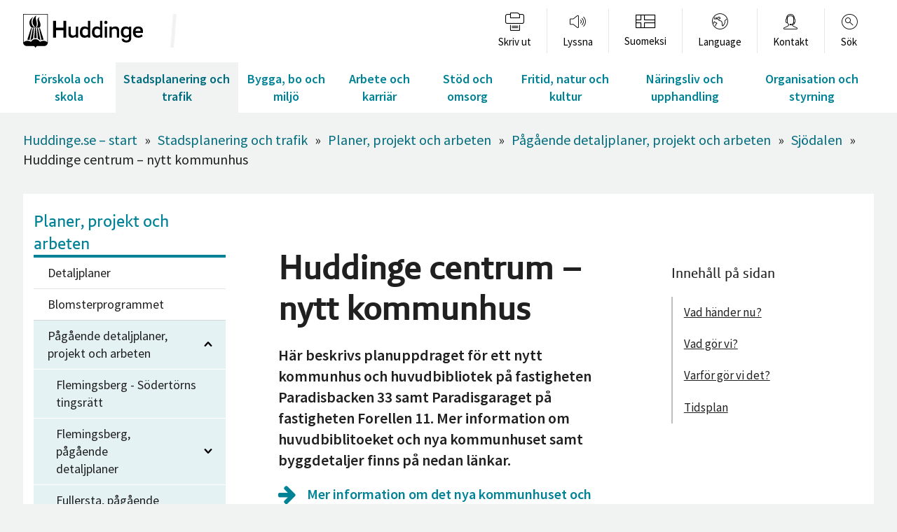

--- FILE ---
content_type: text/html; charset=utf-8
request_url: https://www.huddinge.se/stadsplanering-och-trafik/planer-projekt-och-arbeten/pagaende-detaljplaner-projekt-och-arbeten/sjodalen-pagaende-detaljplaner/huddinge-centrum--nytt-kommunhus/
body_size: 51749
content:




<!DOCTYPE html>
<!--[if IE 7]> <html class="no-js lt-ie9 lt-ie8" lang="sv"> <![endif]-->
<!--[if IE 8]> <html class="no-js lt-ie9" lang="sv"> <![endif]-->
<!--[if IE 9]> <html class="no-js ie9" lang="sv"> <![endif]-->
<!--[if gt IE 9]><!-->
<html lang="sv" class="no-js">
<!--<![endif]-->
<head>
    <meta charset="utf-8">
    <meta http-equiv="X-UA-Compatible" content="IE=edge">
    <title>Huddinge centrum – nytt kommunhus</title>
    <link rel="stylesheet" href="/assets/main.css?v=20260115T09:17:14">
    <link rel="stylesheet" href="/assets/print.css?v=20260115T09:17:14">
    <script>
        let searchParams = new URLSearchParams(window.location.search);
        if (searchParams.has('printa') === true) {
            var style = document.createElement('style');

            style.textContent = "@media print { @page { size: auto; margin: 42.5mm 18mm 44mm 12mm; } #page-header, #page-footer { display: none; } }";
            document.head.appendChild(style);
        }
    </script>
    <!--[if lt IE 8]><link rel="stylesheet" href="/assets/lt-ie8.css?v=20260115T09:17:14"><![endif]-->
    <meta name="viewport" content="width=device-width, initial-scale=1">
    <meta name="pagetypename" content="StandardPage">
                <meta name="description" content="H&#228;r beskrivs planuppdraget f&#246;r ett nytt kommunhus och huvudbibliotek p&#229; fastigheten Paradisbacken 33 samt Paradisgaraget p&#229; fastigheten Forellen 11. Mer information om huvudbiblitoeket och nya kommunhuset samt byggdetaljer finns p&#229; nedan l&#228;nkar.">
            <meta property="dcterms.description" content="H&#228;r beskrivs planuppdraget f&#246;r ett nytt kommunhus och huvudbibliotek p&#229; fastigheten Paradisbacken 33 samt Paradisgaraget p&#229; fastigheten Forellen 11. Mer information om huvudbiblitoeket och nya kommunhuset samt byggdetaljer finns p&#229; nedan l&#228;nkar." />
            <meta property="og:description" content="H&#228;r beskrivs planuppdraget f&#246;r ett nytt kommunhus och huvudbibliotek p&#229; fastigheten Paradisbacken 33 samt Paradisgaraget p&#229; fastigheten Forellen 11. Mer information om huvudbiblitoeket och nya kommunhuset samt byggdetaljer finns p&#229; nedan l&#228;nkar." />
        <link rel="apple-touch-icon" sizes="180x180" href="/assets/static/favicons/apple-touch-icon.png">
        <link rel="icon" type="image/png" href="/assets/static/favicons/favicon-32x32.png" sizes="32x32">
        <link rel="icon" type="image/png" href="/assets/static/favicons/favicon-16x16.png" sizes="16x16">
        <link rel="manifest" href="/assets/static/favicons/manifest.json">
        <link rel="mask-icon" href="/assets/static/favicons/safari-pinned-tab.svg" color="#5bbad5">
        <link rel="shortcut icon" href="/assets/static/favicons/favicon.ico">
        <meta name="msapplication-config" content="/assets/static/favicons/browserconfig.xml">
        <meta name="theme-color" content="#ffffff">
        <link href="https://customer.cludo.com/css/templates/v2.1/essentials/cludo-search.min.css" type="text/css" rel="stylesheet">
            <meta name="dcterms.title" content="Huddinge centrum – nytt kommunhus">
            <meta property="og:title" content="Huddinge centrum – nytt kommunhus" />
        <meta property="dcterms.identifier" content="https://www.huddinge.se/stadsplanering-och-trafik/planer-projekt-och-arbeten/pagaende-detaljplaner-projekt-och-arbeten/sjodalen-pagaende-detaljplaner/huddinge-centrum--nytt-kommunhus/" />
        <meta property="dcterms.creator" content="Huddinge kommun" />
        <meta property="dcterms.publisher" content="Huddinge kommun" />
        <meta property="dcterms.modified" content="2025-10-28" />
        <meta property="dcterms.created" content="2021-09-29" />
        <meta property="dcterms.type" content="Text" />
        <meta property="dcterms.format" content="text/html" />
        <meta property="og:type" content="company" />
        <meta property="og:url" content="https://www.huddinge.se/stadsplanering-och-trafik/planer-projekt-och-arbeten/pagaende-detaljplaner-projekt-och-arbeten/sjodalen-pagaende-detaljplaner/huddinge-centrum--nytt-kommunhus/" />
            <meta property="og:image" content="https://www.huddinge.se/globalassets/ovriga-webbar/kampanjwebbar/nya-kommunhuset/bilder---nya-kommunhuset/huddinge_kh_hb_exterior2_white_arkitekter_1000px.jpg" />
                <meta property="og:image:width" content="1000" />
                <meta property="og:image:height" content="667" />

    <meta property="og:site_name" content="Huddinge kommun" />

    <script id="CookieConsent" src="https://policy.app.cookieinformation.com/uc.js" data-culture="SV" type="text/javascript"></script>

    <!-- HTML5 shim, for IE6-8 support of HTML5 elements -->
    <!--[if lt IE 9]>
            <script src="/assets/scripts/libs/html5shiv.js?v=20260115T09:17:14"></script>
            <script src="/assets/scripts/libs/respond.min.js?v=20260115T09:17:14"></script>
    <![endif]-->
<script type='text/javascript' src='https://karta.huddinge.se/clientapi/minimap2/mmloader.js'></script>
<script type='text/javascript'>window.addEventListener('load', function(){ MiniMap.createMiniMap({mapDiv: 'minimapbody-8e9379a5-96fc-46a9-b1e6-a5174ee945b6', minimapId: '8e9379a5-96fc-46a9-b1e6-a5174ee945b6', initCallback: function (mm) {var urlParams = [148597, 6568539, 149207, 6569110];mm.getMapControl().zoomToExtent(urlParams);}})});</script>
    <script src="/assets/scripts/libs/modernizr.custom.js?v=20260115T09:17:14"></script>

    

</head>
<body itemscope itemtype="http://schema.org/WebPage" id="top" >

    

    

    
<!-- Legacy browser bar -->
<section class="legacy-browser-bar rs_skip margin-top-0 margin-bottom-0 ie11up is-hidden-print">
    <div class="layout-width-constrained">
        <div class="layout-unit-container">
            <div class="layout-unit clearfix margin-top-0 margin-bottom-0 t-center">
                    <h3></h3>
                <ul class="downloads">
                    <li>
                        <a href="https://www.google.com/chrome/browser/desktop/" target="_blank" rel="noopener">
                            <img src="/assets/static/images/svg/chrome.svg" alt="Google Chrome" />
                            <br>
                            <span class="browser-name">Chrome</span><br>
                        </a>
                    </li>
                    <li>
                        <a href="https://www.mozilla.org/firefox/new" target="_blank" rel="noopener">
                            <img src="/assets/static/images/jpeg/firefox.jpg" alt="Mozilla Firefox" />
                            <br>
                            <span class="browser-name">Firefox</span><br>
                        </a>
                    </li>
                    <li>
                        <a href="https://www.microsoft.com/edge" target="_blank" rel="noopener">
                            <img src="/assets/static/images/jpeg/edge.jpg" alt="Microsoft Edge" /><br>
                            <span class="browser-name">Edge</span><br>
                        </a>
                    </li>
                    <li>
                        <a href="https://opera.com/" target="_blank" rel="noopener">
                            <img src="/assets/static/images/svg/opera.svg" alt="Opera" />
                            <br>
                            <span class="browser-name">Opera</span><br>
                        </a>
                    </li>
                </ul>
            </div>
        </div>
    </div>
</section>

    
    

<header id="page-header" class="rs_skip">
    <div class="page-header">

        <div class="layout-width-constrained">
            <div class="layout-unit-container">
                <div class="layout-unit margin-vertical-0">
                    <a href="#main-content" accesskey="s" class="is-visuallyhidden is-focusable is-focusable-with-margin">Hoppa till huvudinnehållet</a>

                    <div class="page-header__content">
                            <a href="/" class="page-logo">
                                <span class="logo">
                                    <img src="/assets/static/images/logo_sv.svg" alt="Till Huddinge kommuns startsida" />
                                </span>
                            </a>
                            <div class="page-header__right">
                                

<nav class="nav-service layout-right" aria-label="Service meny">
    <ul>
        
            <li class="is-hidden-small">
                <a href="javascript:window.print()" id="print-service-nav" class="print-button label" role="button">
                    <span class="icon icon-print"></span>
                    <span class="title">Skriv ut</span>
                </a>
            </li>
        <li>
            <a href="//app-eu.readspeaker.com/cgi-bin/rsent?customerid=6731&amp;lang=sv_se&amp;voice=Maja&amp;readid=main-article&amp;url=https%3a%2f%2fwww.huddinge.se%2fstadsplanering-och-trafik%2fplaner-projekt-och-arbeten%2fpagaende-detaljplaner-projekt-och-arbeten%2fsjodalen-pagaende-detaljplaner%2fhuddinge-centrum--nytt-kommunhus%2f" data-target="readspeaker-player-container" id="readspeaker-link" data-name="readspeaker-link" data-type="toggle" aria-controls="readspeaker-player-container" aria-expanded="false" class="label" role="button">
                <span class="icon icon-thin-395_ringer_sounds_volume_speakers_loud" aria-hidden="true"></span>
                <span class="title">Lyssna</span>
            </a>
            <div class="nav-service-content">
                <div id="readspeaker-player-container" class="readspeaker-player-container layout-width-constrained nav-dropdown-bar expandable" aria-hidden="true" data-togglegroup="nav-service" role="dialog">
                    <div id="readspeaker-player" class="rs_addtools rs_splitbutton rs_preserve rs_skip rs_exp"></div>
                </div>
            </div>
        </li>
        
                <li class="is-hidden-small">
                    <a href="/suomi/" class="label" role="button">
                        <span class="icon icon-soumeksi is--small"></span>
                        <span class="title">Suomeksi</span>
                    </a>
                </li>
                        <li class="is-hidden-small">
                    <a href="/other-languages/" class="label">
                        <span class="icon icon-thin-129_world_globe_internation_region_language_earth" aria-hidden="true"></span>
                        <span class="title">Language</span>
                    </a>
                </li>
            <li class="is-hidden-small">
                    <a href="/organisation-och-styrning/ansvar-och-organisation/kontakt/" class="label">
                        <span class="icon icon-thin-217_call_support_phone_help_assistance" aria-hidden="true"></span>
                        <span class="title">Kontakt</span>
                    </a>

            </li>
        <li>
            <a href="#search-service-nav" data-type="toggle" aria-controls="search-service-nav"
               aria-expanded="false" class="label" role="button">
                <span class="icon icon-thin-019_zoom_find_search_magnifying_glass" aria-hidden="true"></span>
                <span class="title">Sök</span>
            </a>
            <div class="nav-service-content">
                <div id="search-service-nav" class="layout-width-constrained nav-dropdown-bar expandable" aria-hidden="true" data-togglegroup="nav-service" role="dialog">

                    <div class="nav-dropdown-bar-inner">
                            <form id="cludo-search-form" action="/smartsok/" role="search">
                                <input type="search" class="search-input" aria-label="Sök på Huddinge.se" placeholder="Vad letar du efter?">
                                <button type="submit" class="search-button" id="cludo-search-form-search-button">Sök</button>
                            </form>
                    </div>
                </div>
            </div>
        </li>
        
        <li class="is-visible-small">
            <a href="#mobile-nav" data-type="toggle" aria-controls="mobile-nav" aria-expanded="false" class="label" role="button">
                <span class="icon icon-bars" aria-hidden="true"></span> Meny
            </a>
        </li>
    </ul>
</nav>
                            </div>

                    </div>
                </div>
            </div>
        </div>

                    <nav class="nav-desktop" aria-label="Huvudmeny">
                <div class="layout-width-constrained">
                    <div class="layout-unit-container">
                        <div class="layout-unit margin-vertical-0">
                            <ul class="nav-desktop__nav">
                                            <li class="nav-desktop__nav__item  ">
                <a class="nav-desktop__nav__link" href="/forskola-skola/">F&#246;rskola och skola</a>
            </li>
            <li class="nav-desktop__nav__item is--active ">
                <a class="nav-desktop__nav__link" href="/stadsplanering-och-trafik/">Stadsplanering och trafik</a>
            </li>
            <li class="nav-desktop__nav__item  ">
                <a class="nav-desktop__nav__link" href="/bostad-och-miljo/">Bygga, bo och milj&#246;</a>
            </li>
            <li class="nav-desktop__nav__item  ">
                <a class="nav-desktop__nav__link" href="/arbete-och-karriar/">Arbete och karri&#228;r</a>
            </li>
            <li class="nav-desktop__nav__item  ">
                <a class="nav-desktop__nav__link" href="/stod-och-omsorg/">St&#246;d och omsorg</a>
            </li>
            <li class="nav-desktop__nav__item  ">
                <a class="nav-desktop__nav__link" href="/fritid-natur-och-kultur/">Fritid, natur och kultur</a>
            </li>
            <li class="nav-desktop__nav__item  ">
                <a class="nav-desktop__nav__link" href="/naringsliv-och-upphandling/">N&#228;ringsliv och upphandling</a>
            </li>
            <li class="nav-desktop__nav__item  ">
                <a class="nav-desktop__nav__link" href="/organisation-och-styrning/">Organisation och styrning</a>
            </li>

                            </ul>
                        </div>
                    </div>
                </div>
            </nav>
    </div>
</header>
<div class="layout-width-constrained">
    <div class="layout-unit-container">
        






    </div>
</div>




    <div id="main-content" tabindex="-1" role="main">
        

<div class="layout-width-constrained is-visible-small rs_skip">
    <div class="layout-unit-container">
        <div class="layout-unit margin-bottom-0">
            <div id="mobile-nav" class="expandable tab-content margin-top-half " aria-hidden="true" data-togglegroup="nav-service">
                <div id="mobile-menu">
                    <nav-multi-level :nav-tree='[{&quot;title&quot;:&quot;F&#246;rskola och skola&quot;,&quot;url&quot;:&quot;/forskola-skola/&quot;,&quot;id&quot;:&quot;102746&quot;,&quot;items&quot;:[{&quot;title&quot;:&quot;F&#246;rskola&quot;,&quot;url&quot;:&quot;/forskola-skola/forskola/&quot;,&quot;id&quot;:&quot;148534&quot;,&quot;items&quot;:[{&quot;title&quot;:&quot;Om f&#246;rskolan&quot;,&quot;url&quot;:&quot;/forskola-skola/forskola/om-forskolan/&quot;,&quot;id&quot;:&quot;136053&quot;,&quot;items&quot;:[]},{&quot;title&quot;:&quot;Avgifter och regler&quot;,&quot;url&quot;:&quot;/forskola-skola/forskola/avgifter-regler-inkomstuppgift/&quot;,&quot;id&quot;:&quot;148536&quot;,&quot;items&quot;:[{&quot;title&quot;:&quot;Avgifter och regler f&#246;r f&#246;rskola&quot;,&quot;url&quot;:&quot;/forskola-skola/forskola/avgifter-regler-inkomstuppgift/avgifter-regler-forskola/&quot;,&quot;id&quot;:&quot;102827&quot;,&quot;items&quot;:[]},{&quot;title&quot;:&quot;Inkomstkontroll&quot;,&quot;url&quot;:&quot;/forskola-skola/forskola/avgifter-regler-inkomstuppgift/inkomstkontroll/&quot;,&quot;id&quot;:&quot;102844&quot;,&quot;items&quot;:[]},{&quot;title&quot;:&quot;Faktura och autogiro f&#246;rskola&quot;,&quot;url&quot;:&quot;/forskola-skola/forskola/avgifter-regler-inkomstuppgift/faktura-och-autogiro/&quot;,&quot;id&quot;:&quot;143061&quot;,&quot;items&quot;:[]}]},{&quot;title&quot;:&quot;Ans&#246;k om plats&quot;,&quot;url&quot;:&quot;/forskola-skola/forskola/ansok-forskola/&quot;,&quot;id&quot;:&quot;148537&quot;,&quot;items&quot;:[{&quot;title&quot;:&quot;Ans&#246;k om  plats i f&#246;rskola eller pedagogisk omsorg&quot;,&quot;url&quot;:&quot;/forskola-skola/forskola/ansok-forskola/forskoleplats/&quot;,&quot;id&quot;:&quot;102826&quot;,&quot;items&quot;:[]},{&quot;title&quot;:&quot;V&#228;lj r&#228;tt form av barnomsorg&quot;,&quot;url&quot;:&quot;/forskola-skola/forskola/ansok-forskola/barnomsorg/&quot;,&quot;id&quot;:&quot;104276&quot;,&quot;items&quot;:[]},{&quot;title&quot;:&quot;Tacka ja eller nej till f&#246;rskoleplats&quot;,&quot;url&quot;:&quot;/forskola-skola/forskola/ansok-forskola/tacka-ja-eller-nej-till-forskoleplats/&quot;,&quot;id&quot;:&quot;154325&quot;,&quot;items&quot;:[]}]},{&quot;title&quot;:&quot;F&#246;rskolor i Huddinge&quot;,&quot;url&quot;:&quot;/forskola-skola/forskola/alla-forskolor/&quot;,&quot;id&quot;:&quot;105689&quot;,&quot;items&quot;:[{&quot;title&quot;:&quot;J&#228;mf&#246;r f&#246;rskolor&quot;,&quot;url&quot;:&quot;/forskola-skola/forskola/alla-forskolor/jamfor-forskolor/&quot;,&quot;id&quot;:&quot;26359&quot;,&quot;items&quot;:[{&quot;title&quot;:&quot;J&#228;mf&#246;r f&#246;rskolor - mina val&quot;,&quot;url&quot;:&quot;/forskola-skola/forskola/alla-forskolor/jamfor-forskolor/forskola-jamfor-val/&quot;,&quot;id&quot;:&quot;26386&quot;,&quot;items&quot;:[]}]},{&quot;title&quot;:&quot;Planerade f&#246;rskolor och skolor&quot;,&quot;url&quot;:&quot;/forskola-skola/grundskola/grundskolor/planerade-skolor/&quot;,&quot;id&quot;:&quot;104688&quot;,&quot;items&quot;:[]}]},{&quot;title&quot;:&quot;Pedagogisk omsorg (familjedaghem)&quot;,&quot;url&quot;:&quot;/forskola-skola/forskola/pedagogisk-omsorg/&quot;,&quot;id&quot;:&quot;106325&quot;,&quot;items&quot;:[]},{&quot;title&quot;:&quot;&#214;ppna f&#246;rskolan&quot;,&quot;url&quot;:&quot;/forskola-skola/forskola/oppna-forskolan/&quot;,&quot;id&quot;:&quot;317&quot;,&quot;items&quot;:[{&quot;title&quot;:&quot;Centrala Huddinges &#246;ppna f&#246;rskola&quot;,&quot;url&quot;:&quot;/forskola-skola/forskola/oppna-forskolan/centrala-huddinges-oppnaforskola/&quot;,&quot;id&quot;:&quot;2188&quot;,&quot;items&quot;:[]},{&quot;title&quot;:&quot;Flemingsbergs &#246;ppna f&#246;rskola&quot;,&quot;url&quot;:&quot;/forskola-skola/forskola/oppna-forskolan/flemingsbergs-oppna-forskola/&quot;,&quot;id&quot;:&quot;2192&quot;,&quot;items&quot;:[]},{&quot;title&quot;:&quot;Segeltorps &#246;ppna f&#246;rskola&quot;,&quot;url&quot;:&quot;/forskola-skola/forskola/oppna-forskolan/segeltorps-oppna-forskola/&quot;,&quot;id&quot;:&quot;2251&quot;,&quot;items&quot;:[]},{&quot;title&quot;:&quot;Skog&#229;s &#246;ppna f&#246;rskola&quot;,&quot;url&quot;:&quot;/forskola-skola/forskola/oppna-forskolan/skogas-oppna-forskola/&quot;,&quot;id&quot;:&quot;2259&quot;,&quot;items&quot;:[]},{&quot;title&quot;:&quot;V&#229;rby &#246;ppna f&#246;rskola&quot;,&quot;url&quot;:&quot;/forskola-skola/forskola/oppna-forskolan/varby-oppna-forskola/&quot;,&quot;id&quot;:&quot;2283&quot;,&quot;items&quot;:[]}]},{&quot;title&quot;:&quot;Barnomsorg p&#229; kv&#228;llar, n&#228;tter och helger&quot;,&quot;url&quot;:&quot;/forskola-skola/forskola/barnomsorg-kvall-natt/&quot;,&quot;id&quot;:&quot;102831&quot;,&quot;items&quot;:[]},{&quot;title&quot;:&quot;St&#246;d till barn i f&#246;rskolan&quot;,&quot;url&quot;:&quot;/forskola-skola/forskola/stod-forskolan/&quot;,&quot;id&quot;:&quot;105720&quot;,&quot;items&quot;:[]},{&quot;title&quot;:&quot;&#214;ppettider och lov i f&#246;rskolan&quot;,&quot;url&quot;:&quot;/forskola-skola/forskola/oppettider-forskolan/&quot;,&quot;id&quot;:&quot;102832&quot;,&quot;items&quot;:[]},{&quot;title&quot;:&quot;Registrera barnets schematider&quot;,&quot;url&quot;:&quot;/forskola-skola/forskola/schematid/&quot;,&quot;id&quot;:&quot;102833&quot;,&quot;items&quot;:[]},{&quot;title&quot;:&quot;L&#228;rplattformar och e-tj&#228;nster&quot;,&quot;url&quot;:&quot;/forskola-skola/forskola/sjalvservice-forskola/&quot;,&quot;id&quot;:&quot;104699&quot;,&quot;items&quot;:[]},{&quot;title&quot;:&quot;Verksamhetsf&#246;r&#228;ndring i f&#246;rskolan&quot;,&quot;url&quot;:&quot;/forskola-skola/forskola/forskolan-verksamhetsforandring/&quot;,&quot;id&quot;:&quot;151569&quot;,&quot;items&quot;:[{&quot;title&quot;:&quot;Vanliga fr&#229;gor och svar&quot;,&quot;url&quot;:&quot;/forskola-skola/forskola/forskolan-verksamhetsforandring/vanliga-fragor-och-svar/&quot;,&quot;id&quot;:&quot;151570&quot;,&quot;items&quot;:[]}]}]},{&quot;title&quot;:&quot;Fritidsverksamhet&quot;,&quot;url&quot;:&quot;/forskola-skola/fritidsverksamhet/&quot;,&quot;id&quot;:&quot;148590&quot;,&quot;items&quot;:[{&quot;title&quot;:&quot;Fritidshem och &#246;ppen fritidsverksamhet&quot;,&quot;url&quot;:&quot;/forskola-skola/fritidsverksamhet/fritids/&quot;,&quot;id&quot;:&quot;102815&quot;,&quot;items&quot;:[]},{&quot;title&quot;:&quot;Avgifter och regler&quot;,&quot;url&quot;:&quot;/forskola-skola/fritidsverksamhet/avgifter-regler-fritids/&quot;,&quot;id&quot;:&quot;104719&quot;,&quot;items&quot;:[{&quot;title&quot;:&quot;Inkomstkontroll ger r&#228;tt avgift&quot;,&quot;url&quot;:&quot;/forskola-skola/fritidsverksamhet/avgifter-regler-fritids/inkomstkontroll-fritids/&quot;,&quot;id&quot;:&quot;104706&quot;,&quot;items&quot;:[]}]},{&quot;title&quot;:&quot;Ans&#246;k om och s&#228;g upp plats&quot;,&quot;url&quot;:&quot;/forskola-skola/fritidsverksamhet/ansok-fritids/&quot;,&quot;id&quot;:&quot;105108&quot;,&quot;items&quot;:[]},{&quot;title&quot;:&quot;Barnomsorg p&#229; kv&#228;llar, n&#228;tter och helger&quot;,&quot;url&quot;:&quot;/forskola-skola/fritidsverksamhet/kvall-natt-fritids/&quot;,&quot;id&quot;:&quot;104711&quot;,&quot;items&quot;:[]}]},{&quot;title&quot;:&quot;Grundskola&quot;,&quot;url&quot;:&quot;/forskola-skola/grundskola/&quot;,&quot;id&quot;:&quot;148595&quot;,&quot;items&quot;:[{&quot;title&quot;:&quot;Ans&#246;k eller byt skola&quot;,&quot;url&quot;:&quot;/forskola-skola/grundskola/ansok-byt-skola/&quot;,&quot;id&quot;:&quot;148596&quot;,&quot;items&quot;:[{&quot;title&quot;:&quot;Ans&#246;k om skola&quot;,&quot;url&quot;:&quot;/forskola-skola/grundskola/ansok-byt-skola/ansok-skola/&quot;,&quot;id&quot;:&quot;106417&quot;,&quot;items&quot;:[]},{&quot;title&quot;:&quot;Nyinflyttad elev i Huddinge&quot;,&quot;url&quot;:&quot;/forskola-skola/grundskola/ansok-byt-skola/skola-nyinflyttad/&quot;,&quot;id&quot;:&quot;106592&quot;,&quot;items&quot;:[]},{&quot;title&quot;:&quot;Skola i annan kommun&quot;,&quot;url&quot;:&quot;/forskola-skola/grundskola/ansok-byt-skola/skola-i-annan-kommun/&quot;,&quot;id&quot;:&quot;129043&quot;,&quot;items&quot;:[]},{&quot;title&quot;:&quot;Byta skola&quot;,&quot;url&quot;:&quot;/forskola-skola/grundskola/ansok-byt-skola/byta-skola/&quot;,&quot;id&quot;:&quot;105291&quot;,&quot;items&quot;:[]},{&quot;title&quot;:&quot;Urval och placering&quot;,&quot;url&quot;:&quot;/forskola-skola/grundskola/ansok-byt-skola/urval-skolplats/&quot;,&quot;id&quot;:&quot;106590&quot;,&quot;items&quot;:[]},{&quot;title&quot;:&quot;&#214;verklaga beslut om skola&quot;,&quot;url&quot;:&quot;/forskola-skola/grundskola/ansok-byt-skola/overklaga-placering/&quot;,&quot;id&quot;:&quot;105387&quot;,&quot;items&quot;:[]}]},{&quot;title&quot;:&quot;F&#246;rskoleklass&quot;,&quot;url&quot;:&quot;/forskola-skola/grundskola/forskoleklass/&quot;,&quot;id&quot;:&quot;105117&quot;,&quot;items&quot;:[]},{&quot;title&quot;:&quot;Grundskolor&quot;,&quot;url&quot;:&quot;/forskola-skola/grundskola/grundskolor/&quot;,&quot;id&quot;:&quot;106267&quot;,&quot;items&quot;:[{&quot;title&quot;:&quot;J&#228;mf&#246;r grundskolor&quot;,&quot;url&quot;:&quot;/forskola-skola/grundskola/grundskolor/jamfor-grundskolor/&quot;,&quot;id&quot;:&quot;21835&quot;,&quot;items&quot;:[]},{&quot;title&quot;:&quot;Planerade skolor&quot;,&quot;url&quot;:&quot;/forskola-skola/grundskola/grundskolor/planerade-skolor/&quot;,&quot;id&quot;:&quot;106458&quot;,&quot;items&quot;:[]}]},{&quot;title&quot;:&quot;Anpassad grundskola&quot;,&quot;url&quot;:&quot;/forskola-skola/grundskola/anpassad-grundskola/&quot;,&quot;id&quot;:&quot;104701&quot;,&quot;items&quot;:[]},{&quot;title&quot;:&quot;L&#228;s&#229;rstider och lov&quot;,&quot;url&quot;:&quot;/forskola-skola/grundskola/lov-grundskolan/&quot;,&quot;id&quot;:&quot;102849&quot;,&quot;items&quot;:[]},{&quot;title&quot;:&quot;Prao&quot;,&quot;url&quot;:&quot;/forskola-skola/grundskola/prao/&quot;,&quot;id&quot;:&quot;104873&quot;,&quot;items&quot;:[]},{&quot;title&quot;:&quot;Skolplikt och fr&#229;nvaro&quot;,&quot;url&quot;:&quot;/forskola-skola/grundskola/skolplikt/&quot;,&quot;id&quot;:&quot;105312&quot;,&quot;items&quot;:[]},{&quot;title&quot;:&quot;L&#228;rplattformar och e-tj&#228;nster&quot;,&quot;url&quot;:&quot;/forskola-skola/grundskola/sjalvservice-grundskola/&quot;,&quot;id&quot;:&quot;106260&quot;,&quot;items&quot;:[]}]},{&quot;title&quot;:&quot;Gymnasieskola&quot;,&quot;url&quot;:&quot;/forskola-skola/gymnasieskola/&quot;,&quot;id&quot;:&quot;148597&quot;,&quot;items&quot;:[{&quot;title&quot;:&quot;Gymnasieskolor i Huddinge&quot;,&quot;url&quot;:&quot;/forskola-skola/gymnasieskola/alla-gymnasieskolor/&quot;,&quot;id&quot;:&quot;106279&quot;,&quot;items&quot;:[]},{&quot;title&quot;:&quot;Gymnasievalet&quot;,&quot;url&quot;:&quot;/forskola-skola/gymnasieskola/gymnasievalet/&quot;,&quot;id&quot;:&quot;102853&quot;,&quot;items&quot;:[]},{&quot;title&quot;:&quot;Anpassad gymnasieskola&quot;,&quot;url&quot;:&quot;/forskola-skola/gymnasieskola/anpassad-gymnasieskola/&quot;,&quot;id&quot;:&quot;105663&quot;,&quot;items&quot;:[]},{&quot;title&quot;:&quot;L&#228;s&#229;rstider och lov&quot;,&quot;url&quot;:&quot;/forskola-skola/gymnasieskola/lov-gymnasiet/&quot;,&quot;id&quot;:&quot;102858&quot;,&quot;items&quot;:[]},{&quot;title&quot;:&quot;Resor till och fr&#229;n gymnasieskolan&quot;,&quot;url&quot;:&quot;/forskola-skola/gymnasieskola/resor-gymnasiet/&quot;,&quot;id&quot;:&quot;106153&quot;,&quot;items&quot;:[]},{&quot;title&quot;:&quot;St&#246;d till elever i gymnasiet&quot;,&quot;url&quot;:&quot;/forskola-skola/gymnasieskola/stod-gymnasiet/&quot;,&quot;id&quot;:&quot;105753&quot;,&quot;items&quot;:[]},{&quot;title&quot;:&quot;Bo och studera p&#229; annan ort&quot;,&quot;url&quot;:&quot;/forskola-skola/gymnasieskola/studera-annan-ort/&quot;,&quot;id&quot;:&quot;105779&quot;,&quot;items&quot;:[]},{&quot;title&quot;:&quot;Studera utomlands&quot;,&quot;url&quot;:&quot;/forskola-skola/gymnasieskola/utlandsstudier/&quot;,&quot;id&quot;:&quot;105792&quot;,&quot;items&quot;:[]},{&quot;title&quot;:&quot;Om du inte g&#229;r i gymnasiet&quot;,&quot;url&quot;:&quot;/forskola-skola/gymnasieskola/utan-plats-gymnasiet/&quot;,&quot;id&quot;:&quot;105770&quot;,&quot;items&quot;:[]},{&quot;title&quot;:&quot;L&#228;rplattformar och e-tj&#228;nster i gymnasiet&quot;,&quot;url&quot;:&quot;/forskola-skola/gymnasieskola/sjalvservice-gymnasiet/&quot;,&quot;id&quot;:&quot;102864&quot;,&quot;items&quot;:[]}]},{&quot;title&quot;:&quot;Vuxenutbildning&quot;,&quot;url&quot;:&quot;/forskola-skola/vuxenutbildning/&quot;,&quot;id&quot;:&quot;141614&quot;,&quot;items&quot;:[{&quot;title&quot;:&quot;Ans&#246;kan och antagning&quot;,&quot;url&quot;:&quot;/forskola-skola/vuxenutbildning/ansokan-och-antagning/&quot;,&quot;id&quot;:&quot;141601&quot;,&quot;items&quot;:[{&quot;title&quot;:&quot;Ans&#246;k och f&#246;lj din ans&#246;kan&quot;,&quot;url&quot;:&quot;/forskola-skola/vuxenutbildning/ansokan-och-antagning/webbansokan/&quot;,&quot;id&quot;:&quot;44443&quot;,&quot;items&quot;:[]},{&quot;title&quot;:&quot;Antagningsregler&quot;,&quot;url&quot;:&quot;/forskola-skola/vuxenutbildning/ansokan-och-antagning/antagningsregler/&quot;,&quot;id&quot;:&quot;35922&quot;,&quot;items&quot;:[]}]},{&quot;title&quot;:&quot;Kurser och utbildningar&quot;,&quot;url&quot;:&quot;/forskola-skola/vuxenutbildning/kurser-och-utbildningar/&quot;,&quot;id&quot;:&quot;141595&quot;,&quot;items&quot;:[{&quot;title&quot;:&quot;Grundl&#228;ggande vuxenutbildning&quot;,&quot;url&quot;:&quot;/forskola-skola/vuxenutbildning/kurser-och-utbildningar/grundlaggande-vuxenutbildning/&quot;,&quot;id&quot;:&quot;93894&quot;,&quot;items&quot;:[]},{&quot;title&quot;:&quot;Undersk&#246;terska och svenska som andraspr&#229;k&quot;,&quot;url&quot;:&quot;/forskola-skola/vuxenutbildning/kurser-och-utbildningar/underskoterska-i-kombination-med-grundlaggande-svenska-som-andrasprak/&quot;,&quot;id&quot;:&quot;153846&quot;,&quot;items&quot;:[]},{&quot;title&quot;:&quot;Gymnasial vuxenutbildning&quot;,&quot;url&quot;:&quot;/forskola-skola/vuxenutbildning/kurser-och-utbildningar/gymnasial-vuxenutbildning/&quot;,&quot;id&quot;:&quot;45229&quot;,&quot;items&quot;:[]},{&quot;title&quot;:&quot;Svenska f&#246;r invandrare (sfi)&quot;,&quot;url&quot;:&quot;/forskola-skola/vuxenutbildning/kurser-och-utbildningar/sfi/&quot;,&quot;id&quot;:&quot;93867&quot;,&quot;items&quot;:[]},{&quot;title&quot;:&quot;Svenska f&#246;r medicinsk personal (sfm)&quot;,&quot;url&quot;:&quot;/forskola-skola/vuxenutbildning/kurser-och-utbildningar/sfm/&quot;,&quot;id&quot;:&quot;93868&quot;,&quot;items&quot;:[]},{&quot;title&quot;:&quot;Anpassad utbildning f&#246;r vuxna&quot;,&quot;url&quot;:&quot;/forskola-skola/vuxenutbildning/kurser-och-utbildningar/anpassad-utbildning/&quot;,&quot;id&quot;:&quot;35399&quot;,&quot;items&quot;:[]},{&quot;title&quot;:&quot;Vuxenutbildning  f&#246;r dig som &#228;r d&#246;v eller har nedsatt h&#246;rsel&quot;,&quot;url&quot;:&quot;/forskola-skola/vuxenutbildning/kurser-och-utbildningar/dov-horselskadad/&quot;,&quot;id&quot;:&quot;35400&quot;,&quot;items&quot;:[]}]},{&quot;title&quot;:&quot;Pr&#246;vning, validering och niv&#229;test&quot;,&quot;url&quot;:&quot;/forskola-skola/vuxenutbildning/provning-validering-och-nivatest/&quot;,&quot;id&quot;:&quot;141593&quot;,&quot;items&quot;:[{&quot;title&quot;:&quot;Pr&#246;vning p&#229; komvux&quot;,&quot;url&quot;:&quot;/forskola-skola/vuxenutbildning/provning-validering-och-nivatest/provning-pa-vux/&quot;,&quot;id&quot;:&quot;93576&quot;,&quot;items&quot;:[]},{&quot;title&quot;:&quot;Validering inom komvux&quot;,&quot;url&quot;:&quot;/forskola-skola/vuxenutbildning/provning-validering-och-nivatest/validering-inom-komvux/&quot;,&quot;id&quot;:&quot;123789&quot;,&quot;items&quot;:[]},{&quot;title&quot;:&quot;Niv&#229;test p&#229; komvux&quot;,&quot;url&quot;:&quot;/forskola-skola/vuxenutbildning/provning-validering-och-nivatest/nivatest-pa-komvux/&quot;,&quot;id&quot;:&quot;93577&quot;,&quot;items&quot;:[]}]},{&quot;title&quot;:&quot;Studie- och yrkesv&#228;gledning&quot;,&quot;url&quot;:&quot;/forskola-skola/vuxenutbildning/studie--och-yrkesvagledning/&quot;,&quot;id&quot;:&quot;93900&quot;,&quot;items&quot;:[]},{&quot;title&quot;:&quot;Studieekonomi&quot;,&quot;url&quot;:&quot;/forskola-skola/vuxenutbildning/studieekonomi/&quot;,&quot;id&quot;:&quot;109526&quot;,&quot;items&quot;:[]},{&quot;title&quot;:&quot;Kontakta oss&quot;,&quot;url&quot;:&quot;/forskola-skola/vuxenutbildning/kontakta-vux/&quot;,&quot;id&quot;:&quot;141227&quot;,&quot;items&quot;:[]},{&quot;title&quot;:&quot;Vux Huddinge&quot;,&quot;url&quot;:&quot;/forskola-skola/vuxenutbildning/vux-huddinge/&quot;,&quot;id&quot;:&quot;142206&quot;,&quot;items&quot;:[{&quot;title&quot;:&quot;Elev p&#229; Vux Huddinge&quot;,&quot;url&quot;:&quot;/forskola-skola/vuxenutbildning/vux-huddinge/elev-pa-vux-huddinge/&quot;,&quot;id&quot;:&quot;142246&quot;,&quot;items&quot;:[]},{&quot;title&quot;:&quot;Pr&#246;vning p&#229; Vux Huddinge&quot;,&quot;url&quot;:&quot;/forskola-skola/vuxenutbildning/vux-huddinge/provning-pa-vux-huddinge/&quot;,&quot;id&quot;:&quot;142245&quot;,&quot;items&quot;:[]}]}]},{&quot;title&quot;:&quot;Elevh&#228;lsa och extra st&#246;d&quot;,&quot;url&quot;:&quot;/forskola-skola/elevhalsa-extra-stod/&quot;,&quot;id&quot;:&quot;148598&quot;,&quot;items&quot;:[{&quot;title&quot;:&quot;St&#246;d till elev i grundskola och anpassad grundskola&quot;,&quot;url&quot;:&quot;/forskola-skola/elevhalsa-extra-stod/elevhalsa/&quot;,&quot;id&quot;:&quot;105577&quot;,&quot;items&quot;:[]},{&quot;title&quot;:&quot;Medicinsk elevh&#228;lsa, EMI&quot;,&quot;url&quot;:&quot;/forskola-skola/elevhalsa-extra-stod/medicinsk-elevhalsa/&quot;,&quot;id&quot;:&quot;102904&quot;,&quot;items&quot;:[]},{&quot;title&quot;:&quot;St&#246;d till barn i f&#246;rskolan&quot;,&quot;url&quot;:&quot;/forskola-skola/elevhalsa-extra-stod/stod-forskolan/&quot;,&quot;id&quot;:&quot;105721&quot;,&quot;items&quot;:[]},{&quot;title&quot;:&quot;St&#246;d till elever i gymnasieskolan&quot;,&quot;url&quot;:&quot;/forskola-skola/elevhalsa-extra-stod/stod-gymnasiet/&quot;,&quot;id&quot;:&quot;105757&quot;,&quot;items&quot;:[]},{&quot;title&quot;:&quot;Nolltolerans mot kr&#228;nkande behandling&quot;,&quot;url&quot;:&quot;/forskola-skola/elevhalsa-extra-stod/nolltolerans-mobbning/&quot;,&quot;id&quot;:&quot;102908&quot;,&quot;items&quot;:[]}]},{&quot;title&quot;:&quot;Maten i f&#246;rskola och skola&quot;,&quot;url&quot;:&quot;/forskola-skola/skolmat/&quot;,&quot;id&quot;:&quot;102820&quot;,&quot;items&quot;:[]},{&quot;title&quot;:&quot;Modersm&#229;lsundervisning&quot;,&quot;url&quot;:&quot;/forskola-skola/modersmal/&quot;,&quot;id&quot;:&quot;102821&quot;,&quot;items&quot;:[]},{&quot;title&quot;:&quot;Skolskjuts&quot;,&quot;url&quot;:&quot;/forskola-skola/skolskjuts/&quot;,&quot;id&quot;:&quot;148599&quot;,&quot;items&quot;:[{&quot;title&quot;:&quot;Om skolskjuts&quot;,&quot;url&quot;:&quot;/forskola-skola/skolskjuts/skjuts-taxi-buss/&quot;,&quot;id&quot;:&quot;106701&quot;,&quot;items&quot;:[]},{&quot;title&quot;:&quot;S&#228;kra skolv&#228;gar&quot;,&quot;url&quot;:&quot;/forskola-skola/skolskjuts/sakra-skolvagar/&quot;,&quot;id&quot;:&quot;106774&quot;,&quot;items&quot;:[{&quot;title&quot;:&quot;Resebarometer – s&#228;kra skolv&#228;gar&quot;,&quot;url&quot;:&quot;/forskola-skola/skolskjuts/sakra-skolvagar/resebarometer/&quot;,&quot;id&quot;:&quot;106795&quot;,&quot;items&quot;:[]}]}]},{&quot;title&quot;:&quot;Nyanl&#228;nda i f&#246;rskola och skola&quot;,&quot;url&quot;:&quot;/forskola-skola/nyanlanda-forskola-skola/&quot;,&quot;id&quot;:&quot;106224&quot;,&quot;items&quot;:[]},{&quot;title&quot;:&quot;Klagom&#229;l p&#229; f&#246;rskola och skola&quot;,&quot;url&quot;:&quot;/forskola-skola/klagomal-forskola-skola/&quot;,&quot;id&quot;:&quot;148600&quot;,&quot;items&quot;:[{&quot;title&quot;:&quot;Klagom&#229;l f&#246;rskola&quot;,&quot;url&quot;:&quot;/forskola-skola/klagomal-forskola-skola/klagomal-forskola/&quot;,&quot;id&quot;:&quot;106857&quot;,&quot;items&quot;:[]},{&quot;title&quot;:&quot;Klagom&#229;l p&#229; grundskolan&quot;,&quot;url&quot;:&quot;/forskola-skola/klagomal-forskola-skola/klagomal-grundskolan/&quot;,&quot;id&quot;:&quot;105701&quot;,&quot;items&quot;:[]},{&quot;title&quot;:&quot;Klagom&#229;l p&#229; gymnasieskolan&quot;,&quot;url&quot;:&quot;/forskola-skola/klagomal-forskola-skola/klagomal-gymnasiet/&quot;,&quot;id&quot;:&quot;105752&quot;,&quot;items&quot;:[]}]},{&quot;title&quot;:&quot;L&#228;rplattform&quot;,&quot;url&quot;:&quot;/forskola-skola/larplattform/&quot;,&quot;id&quot;:&quot;153463&quot;,&quot;items&quot;:[{&quot;title&quot;:&quot;Vklass – support&quot;,&quot;url&quot;:&quot;/forskola-skola/larplattform/vklass_support/&quot;,&quot;id&quot;:&quot;155647&quot;,&quot;items&quot;:[]}]}]},{&quot;title&quot;:&quot;Stadsplanering och trafik&quot;,&quot;url&quot;:&quot;/stadsplanering-och-trafik/&quot;,&quot;id&quot;:&quot;45&quot;,&quot;items&quot;:[{&quot;title&quot;:&quot;Planer, projekt och arbeten&quot;,&quot;url&quot;:&quot;/stadsplanering-och-trafik/planer-projekt-och-arbeten/&quot;,&quot;id&quot;:&quot;148941&quot;,&quot;items&quot;:[{&quot;title&quot;:&quot;Detaljplaner&quot;,&quot;url&quot;:&quot;/stadsplanering-och-trafik/planer-projekt-och-arbeten/detaljplaner/&quot;,&quot;id&quot;:&quot;41518&quot;,&quot;items&quot;:[]},{&quot;title&quot;:&quot;Blomsterprogrammet&quot;,&quot;url&quot;:&quot;/stadsplanering-och-trafik/planer-projekt-och-arbeten/blomsterprogrammet/&quot;,&quot;id&quot;:&quot;152399&quot;,&quot;items&quot;:[]},{&quot;title&quot;:&quot;P&#229;g&#229;ende detaljplaner, projekt och arbeten&quot;,&quot;url&quot;:&quot;/stadsplanering-och-trafik/planer-projekt-och-arbeten/pagaende-detaljplaner-projekt-och-arbeten/&quot;,&quot;id&quot;:&quot;148943&quot;,&quot;items&quot;:[{&quot;title&quot;:&quot;Flemingsberg - S&#246;dert&#246;rns tingsr&#228;tt&quot;,&quot;url&quot;:&quot;/stadsplanering-och-trafik/planer-projekt-och-arbeten/pagaende-detaljplaner-projekt-och-arbeten/rotorn2/&quot;,&quot;id&quot;:&quot;158095&quot;,&quot;items&quot;:[]},{&quot;title&quot;:&quot;Flemingsberg, p&#229;g&#229;ende detaljplaner&quot;,&quot;url&quot;:&quot;/stadsplanering-och-trafik/planer-projekt-och-arbeten/pagaende-detaljplaner-projekt-och-arbeten/flemingsberg-pagaende-detaljplaner/&quot;,&quot;id&quot;:&quot;90767&quot;,&quot;items&quot;:[{&quot;title&quot;:&quot;Bj&#246;rnkulla – bost&#228;der, skola, service och park&quot;,&quot;url&quot;:&quot;/stadsplanering-och-trafik/planer-projekt-och-arbeten/pagaende-detaljplaner-projekt-och-arbeten/flemingsberg-pagaende-detaljplaner/bjornkulla--bostader-skola-service-och-park/&quot;,&quot;id&quot;:&quot;31943&quot;,&quot;items&quot;:[]},{&quot;title&quot;:&quot;Flemingsberg – nya student- och forskarbost&#228;der&quot;,&quot;url&quot;:&quot;/stadsplanering-och-trafik/planer-projekt-och-arbeten/pagaende-detaljplaner-projekt-och-arbeten/flemingsberg-pagaende-detaljplaner/grantorp2/&quot;,&quot;id&quot;:&quot;41718&quot;,&quot;items&quot;:[]},{&quot;title&quot;:&quot;Flemingsbergsdalen – kontor&quot;,&quot;url&quot;:&quot;/stadsplanering-och-trafik/planer-projekt-och-arbeten/pagaende-detaljplaner-projekt-och-arbeten/flemingsberg-pagaende-detaljplaner/flemingsbergsdalen--aldreboende-bostader-och-handel/&quot;,&quot;id&quot;:&quot;15670&quot;,&quot;items&quot;:[]},{&quot;title&quot;:&quot;Flemingsbergsdalen – kontor och verksamheter&quot;,&quot;url&quot;:&quot;/stadsplanering-och-trafik/planer-projekt-och-arbeten/pagaende-detaljplaner-projekt-och-arbeten/flemingsberg-pagaende-detaljplaner/flemingsbergsdalen--kontor-och-verksamheter/&quot;,&quot;id&quot;:&quot;94072&quot;,&quot;items&quot;:[]},{&quot;title&quot;:&quot;Flemingsbergsdalen – om- och utbyggnad av Regulatorv&#228;gen&quot;,&quot;url&quot;:&quot;/stadsplanering-och-trafik/planer-projekt-och-arbeten/pagaende-detaljplaner-projekt-och-arbeten/flemingsberg-pagaende-detaljplaner/flemingsbergsdalen--om--och-utbyggnad-av-regulatorvagen/&quot;,&quot;id&quot;:&quot;157198&quot;,&quot;items&quot;:[]},{&quot;title&quot;:&quot;Flemingsbergsdalen – Stadscentrum med kontor, service, handel och bost&#228;der&quot;,&quot;url&quot;:&quot;/stadsplanering-och-trafik/planer-projekt-och-arbeten/pagaende-detaljplaner-projekt-och-arbeten/flemingsberg-pagaende-detaljplaner/flemingsbergsdalen--stadscentrum/&quot;,&quot;id&quot;:&quot;91428&quot;,&quot;items&quot;:[]},{&quot;title&quot;:&quot;Flemingsbergsdalen – utveckling av platser och str&#229;k&quot;,&quot;url&quot;:&quot;/stadsplanering-och-trafik/planer-projekt-och-arbeten/pagaende-detaljplaner-projekt-och-arbeten/flemingsberg-pagaende-detaljplaner/flemingsbergsdalen--utveckling-av-platser-och-strak/&quot;,&quot;id&quot;:&quot;142177&quot;,&quot;items&quot;:[]},{&quot;title&quot;:&quot;Huddingev&#228;gen – trafikplats H&#246;gskolan&quot;,&quot;url&quot;:&quot;/stadsplanering-och-trafik/planer-projekt-och-arbeten/pagaende-detaljplaner-projekt-och-arbeten/flemingsberg-pagaende-detaljplaner/huddingevagen---trafikplats-hogskolan/&quot;,&quot;id&quot;:&quot;2722&quot;,&quot;items&quot;:[]},{&quot;title&quot;:&quot;H&#228;lsov&#228;gen – bost&#228;der och f&#246;rskolor&quot;,&quot;url&quot;:&quot;/stadsplanering-och-trafik/planer-projekt-och-arbeten/pagaende-detaljplaner-projekt-och-arbeten/flemingsberg-pagaende-detaljplaner/halsovagen---bostader-och-forskolor/&quot;,&quot;id&quot;:&quot;2083&quot;,&quot;items&quot;:[]},{&quot;title&quot;:&quot;Katoden – f&#246;rberedelser f&#246;r Tv&#228;rf&#246;rbindelse S&#246;dert&#246;rn&quot;,&quot;url&quot;:&quot;/stadsplanering-och-trafik/planer-projekt-och-arbeten/pagaende-detaljplaner-projekt-och-arbeten/flemingsberg-pagaende-detaljplaner/katoden--forberedelser-for-tvarforbindelse-sodertorn/&quot;,&quot;id&quot;:&quot;127747&quot;,&quot;items&quot;:[]},{&quot;title&quot;:&quot;K&#228;sta – f&#246;rberedelser f&#246;r Tv&#228;rf&#246;rbindelse S&#246;dert&#246;rn&quot;,&quot;url&quot;:&quot;/stadsplanering-och-trafik/planer-projekt-och-arbeten/pagaende-detaljplaner-projekt-och-arbeten/flemingsberg-pagaende-detaljplaner/kasta--forberedelser-for-tvarforbindelse-sodertorn/&quot;,&quot;id&quot;:&quot;74043&quot;,&quot;items&quot;:[]},{&quot;title&quot;:&quot;Novum p&#229; H&#228;lsov&#228;gen – kontor, utbildning och forskning&quot;,&quot;url&quot;:&quot;/stadsplanering-och-trafik/planer-projekt-och-arbeten/pagaende-detaljplaner-projekt-och-arbeten/flemingsberg-pagaende-detaljplaner/novum-pa-halsovagen/&quot;,&quot;id&quot;:&quot;94048&quot;,&quot;items&quot;:[]},{&quot;title&quot;:&quot;R&#246;da g&#229;ngen – upprustning&quot;,&quot;url&quot;:&quot;/stadsplanering-och-trafik/planer-projekt-och-arbeten/pagaende-detaljplaner-projekt-och-arbeten/flemingsberg-pagaende-detaljplaner/roda-gangen--upprustning/&quot;,&quot;id&quot;:&quot;150581&quot;,&quot;items&quot;:[]},{&quot;title&quot;:&quot;Vis&#228;ttra – planprogram&quot;,&quot;url&quot;:&quot;/stadsplanering-och-trafik/planer-projekt-och-arbeten/pagaende-detaljplaner-projekt-och-arbeten/flemingsberg-pagaende-detaljplaner/visattra--planprogram/&quot;,&quot;id&quot;:&quot;90905&quot;,&quot;items&quot;:[]},{&quot;title&quot;:&quot;Vis&#228;ttra – trappa i Vis&#228;ttrasl&#228;nten&quot;,&quot;url&quot;:&quot;/stadsplanering-och-trafik/planer-projekt-och-arbeten/pagaende-detaljplaner-projekt-och-arbeten/flemingsberg-pagaende-detaljplaner/visattra--trappa-i-visattraslanten/&quot;,&quot;id&quot;:&quot;157160&quot;,&quot;items&quot;:[]},{&quot;title&quot;:&quot;Vis&#228;ttrav&#228;gen – bost&#228;der&quot;,&quot;url&quot;:&quot;/stadsplanering-och-trafik/planer-projekt-och-arbeten/pagaende-detaljplaner-projekt-och-arbeten/flemingsberg-pagaende-detaljplaner/visattravagen--bostader-och-forskola/&quot;,&quot;id&quot;:&quot;31493&quot;,&quot;items&quot;:[]}]},{&quot;title&quot;:&quot;Fullersta, p&#229;g&#229;ende detaljplaner&quot;,&quot;url&quot;:&quot;/stadsplanering-och-trafik/planer-projekt-och-arbeten/pagaende-detaljplaner-projekt-och-arbeten/fullersta-pagaende-detaljplaner/&quot;,&quot;id&quot;:&quot;90768&quot;,&quot;items&quot;:[{&quot;title&quot;:&quot;Fullersta torg - bost&#228;der&quot;,&quot;url&quot;:&quot;/stadsplanering-och-trafik/planer-projekt-och-arbeten/pagaende-detaljplaner-projekt-och-arbeten/fullersta-pagaende-detaljplaner/fullersta-torg---bostader2/&quot;,&quot;id&quot;:&quot;71453&quot;,&quot;items&quot;:[]},{&quot;title&quot;:&quot;Fullerstaparken - upprustning&quot;,&quot;url&quot;:&quot;/fritid-natur-och-kultur/lekplatser-och-parker/lekplatser-i-kommunen/fullerstaparken/&quot;,&quot;id&quot;:&quot;71572&quot;,&quot;items&quot;:[]},{&quot;title&quot;:&quot;Rosenhill – nyexploatering och t&#228;tare bebyggelse&quot;,&quot;url&quot;:&quot;/stadsplanering-och-trafik/planer-projekt-och-arbeten/pagaende-detaljplaner-projekt-och-arbeten/fullersta-pagaende-detaljplaner/rosenhill---nyexploatering-och-tatare-bebyggelse/&quot;,&quot;id&quot;:&quot;2895&quot;,&quot;items&quot;:[]},{&quot;title&quot;:&quot;Tingshuset – bost&#228;der och service&quot;,&quot;url&quot;:&quot;/stadsplanering-och-trafik/planer-projekt-och-arbeten/pagaende-detaljplaner-projekt-och-arbeten/fullersta-pagaende-detaljplaner/kyrkogardsvagen--kontorsverksamhet2/&quot;,&quot;id&quot;:&quot;53846&quot;,&quot;items&quot;:[]}]},{&quot;title&quot;:&quot;Glad&#246;-Lissma, p&#229;g&#229;ende detaljplaner&quot;,&quot;url&quot;:&quot;/stadsplanering-och-trafik/planer-projekt-och-arbeten/pagaende-detaljplaner-projekt-och-arbeten/glado-lissma-pagaende-detaljplaner/&quot;,&quot;id&quot;:&quot;90783&quot;,&quot;items&quot;:[{&quot;title&quot;:&quot;Ekedal – f&#246;rberedelser f&#246;r Tv&#228;rf&#246;rbindelse S&#246;dert&#246;rn&quot;,&quot;url&quot;:&quot;/stadsplanering-och-trafik/planer-projekt-och-arbeten/pagaende-detaljplaner-projekt-och-arbeten/glado-lissma-pagaende-detaljplaner/ekedal--forberedelser-for-tvarforbindelse-sodertorn/&quot;,&quot;id&quot;:&quot;62365&quot;,&quot;items&quot;:[]},{&quot;title&quot;:&quot;Glad&#246; industriomr&#229;de - planprogram&quot;,&quot;url&quot;:&quot;/stadsplanering-och-trafik/planer-projekt-och-arbeten/pagaende-detaljplaner-projekt-och-arbeten/glado-lissma-pagaende-detaljplaner/glado-industriomrade---planprogram/&quot;,&quot;id&quot;:&quot;132568&quot;,&quot;items&quot;:[]},{&quot;title&quot;:&quot;Glad&#246; kvarn - utbyggnad av gator, vatten och avlopp&quot;,&quot;url&quot;:&quot;/stadsplanering-och-trafik/planer-projekt-och-arbeten/pagaende-detaljplaner-projekt-och-arbeten/glado-lissma-pagaende-detaljplaner/glado-kvarn---utbyggnad-av-gator-vatten-och-avlopp/&quot;,&quot;id&quot;:&quot;28368&quot;,&quot;items&quot;:[]},{&quot;title&quot;:&quot;Granby – f&#246;rberedelser f&#246;r Tv&#228;rf&#246;rbindelse S&#246;dert&#246;rn&quot;,&quot;url&quot;:&quot;/stadsplanering-och-trafik/planer-projekt-och-arbeten/pagaende-detaljplaner-projekt-och-arbeten/glado-lissma-pagaende-detaljplaner/granby--forberedelser-for-tvarforbindelse-sodertorn/&quot;,&quot;id&quot;:&quot;62520&quot;,&quot;items&quot;:[]}]},{&quot;title&quot;:&quot;Gl&#246;msta, p&#229;g&#229;ende detaljplaner&quot;,&quot;url&quot;:&quot;/stadsplanering-och-trafik/planer-projekt-och-arbeten/pagaende-detaljplaner-projekt-och-arbeten/glomsta-pagaende-detaljplaner/&quot;,&quot;id&quot;:&quot;90770&quot;,&quot;items&quot;:[{&quot;title&quot;:&quot;Gl&#246;msta – omvandling av fritidshusomr&#229;de, nya bost&#228;der och f&#246;rskola&quot;,&quot;url&quot;:&quot;/stadsplanering-och-trafik/planer-projekt-och-arbeten/pagaende-detaljplaner-projekt-och-arbeten/glomsta-pagaende-detaljplaner/glomsta--omvandling-av-fritidshusomrade-nya-bostader-och-forskola/&quot;,&quot;id&quot;:&quot;82297&quot;,&quot;items&quot;:[]},{&quot;title&quot;:&quot;Gl&#246;mstav&#228;gen – g&#229;ng- och cykelv&#228;g&quot;,&quot;url&quot;:&quot;/stadsplanering-och-trafik/planer-projekt-och-arbeten/pagaende-detaljplaner-projekt-och-arbeten/glomsta-pagaende-detaljplaner/glomstavagen--gang--och-cykelvag/&quot;,&quot;id&quot;:&quot;130366&quot;,&quot;items&quot;:[]},{&quot;title&quot;:&quot;Gustav Adolfsv&#228;gen – tv&#229; korsningar byggs om&quot;,&quot;url&quot;:&quot;/stadsplanering-och-trafik/planer-projekt-och-arbeten/pagaende-detaljplaner-projekt-och-arbeten/glomsta-pagaende-detaljplaner/atgarder-i-avvaktan-pa-tvarforbindelse-sodertorn/&quot;,&quot;id&quot;:&quot;5421&quot;,&quot;items&quot;:[]},{&quot;title&quot;:&quot;Stens&#228;ttningen 5 - fler bost&#228;der i Gl&#246;msta&quot;,&quot;url&quot;:&quot;/stadsplanering-och-trafik/planer-projekt-och-arbeten/pagaende-detaljplaner-projekt-och-arbeten/glomsta-pagaende-detaljplaner/stensattningen/&quot;,&quot;id&quot;:&quot;36785&quot;,&quot;items&quot;:[]},{&quot;title&quot;:&quot;Vista skogsh&#246;jd – bost&#228;der, f&#246;rskola och service&quot;,&quot;url&quot;:&quot;/stadsplanering-och-trafik/planer-projekt-och-arbeten/pagaende-detaljplaner-projekt-och-arbeten/glomsta-pagaende-detaljplaner/vista-skogshojd---bostader-forskola-och-service/&quot;,&quot;id&quot;:&quot;2728&quot;,&quot;items&quot;:[]}]},{&quot;title&quot;:&quot;H&#246;gmora, p&#229;g&#229;ende detaljplaner&quot;,&quot;url&quot;:&quot;/stadsplanering-och-trafik/planer-projekt-och-arbeten/pagaende-detaljplaner-projekt-och-arbeten/hogmora-pagaende-detaljplaner/&quot;,&quot;id&quot;:&quot;90771&quot;,&quot;items&quot;:[{&quot;title&quot;:&quot;Svartvik (H&#246;gmora 3) - omvandling av fritidshusomr&#229;de&quot;,&quot;url&quot;:&quot;/stadsplanering-och-trafik/planer-projekt-och-arbeten/pagaende-detaljplaner-projekt-och-arbeten/hogmora-pagaende-detaljplaner/svartvik-hogmora-3---omvandling-av-fritidshusomrade/&quot;,&quot;id&quot;:&quot;99882&quot;,&quot;items&quot;:[]}]},{&quot;title&quot;:&quot;Kungens kurva, p&#229;g&#229;ende detaljplaner&quot;,&quot;url&quot;:&quot;/stadsplanering-och-trafik/planer-projekt-och-arbeten/pagaende-detaljplaner-projekt-och-arbeten/kungens-kurva-pagaende-detaljplaner/&quot;,&quot;id&quot;:&quot;90772&quot;,&quot;items&quot;:[{&quot;title&quot;:&quot;Kungens kurva – cirka 1 600 bost&#228;der&quot;,&quot;url&quot;:&quot;/stadsplanering-och-trafik/planer-projekt-och-arbeten/pagaende-detaljplaner-projekt-och-arbeten/kungens-kurva-pagaende-detaljplaner/kungens-kurva--cirka-1-250-bostader/&quot;,&quot;id&quot;:&quot;76385&quot;,&quot;items&quot;:[]},{&quot;title&quot;:&quot;Kungens kurva – Ikea bygger till&quot;,&quot;url&quot;:&quot;/stadsplanering-och-trafik/planer-projekt-och-arbeten/pagaende-detaljplaner-projekt-och-arbeten/kungens-kurva-pagaende-detaljplaner/kungens-kurva--ikea-bygger-till/&quot;,&quot;id&quot;:&quot;122619&quot;,&quot;items&quot;:[]},{&quot;title&quot;:&quot;Kungens kurva - livsmedelshandel&quot;,&quot;url&quot;:&quot;/stadsplanering-och-trafik/planer-projekt-och-arbeten/pagaende-detaljplaner-projekt-och-arbeten/kungens-kurva-pagaende-detaljplaner/kungens-kurva---livsmedelshandel/&quot;,&quot;id&quot;:&quot;152611&quot;,&quot;items&quot;:[]},{&quot;title&quot;:&quot;Kungens kurva – ny trafikplats&quot;,&quot;url&quot;:&quot;/stadsplanering-och-trafik/planer-projekt-och-arbeten/pagaende-detaljplaner-projekt-och-arbeten/kungens-kurva-pagaende-detaljplaner/kungens-kurva--ny-trafikplats/&quot;,&quot;id&quot;:&quot;1864&quot;,&quot;items&quot;:[]},{&quot;title&quot;:&quot;Kungens Kurva – nytt shoppingcenter och Ikea-varuhus&quot;,&quot;url&quot;:&quot;/stadsplanering-och-trafik/planer-projekt-och-arbeten/pagaende-detaljplaner-projekt-och-arbeten/kungens-kurva-pagaende-detaljplaner/kungens-kurva---nytt-shoppingcenter-och-ikea-varuhus/&quot;,&quot;id&quot;:&quot;5414&quot;,&quot;items&quot;:[]},{&quot;title&quot;:&quot;Kungens kurva - underh&#229;llsdep&#229;&quot;,&quot;url&quot;:&quot;/stadsplanering-och-trafik/planer-projekt-och-arbeten/pagaende-detaljplaner-projekt-och-arbeten/kungens-kurva-pagaende-detaljplaner/varby-gard---underhallsdepa/&quot;,&quot;id&quot;:&quot;154302&quot;,&quot;items&quot;:[]}]},{&quot;title&quot;:&quot;Loviseberg, p&#229;g&#229;ende detaljplaner&quot;,&quot;url&quot;:&quot;/stadsplanering-och-trafik/planer-projekt-och-arbeten/pagaende-detaljplaner-projekt-och-arbeten/loviseberg-pagaende-detaljplaner/&quot;,&quot;id&quot;:&quot;90773&quot;,&quot;items&quot;:[{&quot;title&quot;:&quot;Loviseberg – planprogram&quot;,&quot;url&quot;:&quot;/stadsplanering-och-trafik/planer-projekt-och-arbeten/pagaende-detaljplaner-projekt-och-arbeten/loviseberg-pagaende-detaljplaner/loviseberg--planprogram/&quot;,&quot;id&quot;:&quot;121688&quot;,&quot;items&quot;:[]}]},{&quot;title&quot;:&quot;L&#228;nna, p&#229;g&#229;ende detaljplaner&quot;,&quot;url&quot;:&quot;/stadsplanering-och-trafik/planer-projekt-och-arbeten/pagaende-detaljplaner-projekt-och-arbeten/lanna-pagaende-detaljplaner/&quot;,&quot;id&quot;:&quot;90774&quot;,&quot;items&quot;:[{&quot;title&quot;:&quot;Gamla Dalar&#246;v&#228;gen / &#214;sterhagsv&#228;gen - bost&#228;der&quot;,&quot;url&quot;:&quot;/stadsplanering-och-trafik/planer-projekt-och-arbeten/pagaende-detaljplaner-projekt-och-arbeten/lanna-pagaende-detaljplaner/gamla-dalarovagen--osterhagsvagen---bostader/&quot;,&quot;id&quot;:&quot;89459&quot;,&quot;items&quot;:[]},{&quot;title&quot;:&quot;Gr&#228;svreten – utbyggnad av industriomr&#229;de&quot;,&quot;url&quot;:&quot;/stadsplanering-och-trafik/planer-projekt-och-arbeten/pagaende-detaljplaner-projekt-och-arbeten/lanna-pagaende-detaljplaner/grasvreten--utbyggnad-av-industriomrade/&quot;,&quot;id&quot;:&quot;4269&quot;,&quot;items&quot;:[]},{&quot;title&quot;:&quot;L&#228;nna handelsomr&#229;de - Bauhaus  bygger till&quot;,&quot;url&quot;:&quot;/stadsplanering-och-trafik/planer-projekt-och-arbeten/pagaende-detaljplaner-projekt-och-arbeten/lanna-pagaende-detaljplaner/lanna-handelsomrade---bauhaus--bygger-till/&quot;,&quot;id&quot;:&quot;143440&quot;,&quot;items&quot;:[]},{&quot;title&quot;:&quot;L&#228;nna industriomr&#229;de – utbyggnad&quot;,&quot;url&quot;:&quot;/stadsplanering-och-trafik/planer-projekt-och-arbeten/pagaende-detaljplaner-projekt-och-arbeten/lanna-pagaende-detaljplaner/lanna-industriomrade--utbyggnad/&quot;,&quot;id&quot;:&quot;4271&quot;,&quot;items&quot;:[]},{&quot;title&quot;:&quot;L&#228;nna industriomr&#229;det - utbyggnad av industritomter och gata&quot;,&quot;url&quot;:&quot;/stadsplanering-och-trafik/planer-projekt-och-arbeten/pagaende-detaljplaner-projekt-och-arbeten/lanna-pagaende-detaljplaner/lanna-industriomradet---utbyggnad-av-industritomter-och-gata/&quot;,&quot;id&quot;:&quot;118255&quot;,&quot;items&quot;:[]}]},{&quot;title&quot;:&quot;Segeltorp, p&#229;g&#229;ende detaljplaner&quot;,&quot;url&quot;:&quot;/stadsplanering-och-trafik/planer-projekt-och-arbeten/pagaende-detaljplaner-projekt-och-arbeten/segeltorp-pagaende-detaljplaner/&quot;,&quot;id&quot;:&quot;90775&quot;,&quot;items&quot;:[{&quot;title&quot;:&quot;L&#246;vdungen 2 vid Segeltorps centrum – bost&#228;der och verksamhetslokaler&quot;,&quot;url&quot;:&quot;/stadsplanering-och-trafik/planer-projekt-och-arbeten/pagaende-detaljplaner-projekt-och-arbeten/segeltorp-pagaende-detaljplaner/segeltorpscentrum/&quot;,&quot;id&quot;:&quot;1986&quot;,&quot;items&quot;:[]},{&quot;title&quot;:&quot;Segeltorp – nya bost&#228;der&quot;,&quot;url&quot;:&quot;/stadsplanering-och-trafik/planer-projekt-och-arbeten/pagaende-detaljplaner-projekt-och-arbeten/segeltorp-pagaende-detaljplaner/segeltorp---nya-bostader/&quot;,&quot;id&quot;:&quot;120079&quot;,&quot;items&quot;:[]},{&quot;title&quot;:&quot;Segeltorp – nya bost&#228;der Gods&#228;garen 2 och 3&quot;,&quot;url&quot;:&quot;/stadsplanering-och-trafik/planer-projekt-och-arbeten/pagaende-detaljplaner-projekt-och-arbeten/segeltorp-pagaende-detaljplaner/segeltorp--nya-radhus/&quot;,&quot;id&quot;:&quot;141615&quot;,&quot;items&quot;:[]},{&quot;title&quot;:&quot;Segeltorp – nya bost&#228;der och park&quot;,&quot;url&quot;:&quot;/stadsplanering-och-trafik/planer-projekt-och-arbeten/pagaende-detaljplaner-projekt-och-arbeten/segeltorp-pagaende-detaljplaner/segeltorp-nya-bostader-och-park/&quot;,&quot;id&quot;:&quot;140603&quot;,&quot;items&quot;:[]},{&quot;title&quot;:&quot;Segeltorps industriomr&#229;de – planprogram&quot;,&quot;url&quot;:&quot;/stadsplanering-och-trafik/planer-projekt-och-arbeten/pagaende-detaljplaner-projekt-och-arbeten/segeltorp-pagaende-detaljplaner/segeltorps-industriomrade--planprogram/&quot;,&quot;id&quot;:&quot;143585&quot;,&quot;items&quot;:[]}]},{&quot;title&quot;:&quot;Sj&#246;dalen, p&#229;g&#229;ende detaljplaner&quot;,&quot;url&quot;:&quot;/stadsplanering-och-trafik/planer-projekt-och-arbeten/pagaende-detaljplaner-projekt-och-arbeten/sjodalen-pagaende-detaljplaner/&quot;,&quot;id&quot;:&quot;90776&quot;,&quot;items&quot;:[{&quot;title&quot;:&quot;Gymnasieomr&#229;det - planprogram&quot;,&quot;url&quot;:&quot;/stadsplanering-och-trafik/planer-projekt-och-arbeten/pagaende-detaljplaner-projekt-och-arbeten/sjodalen-pagaende-detaljplaner/gymnasieomradet---planprogram/&quot;,&quot;id&quot;:&quot;133035&quot;,&quot;items&quot;:[]},{&quot;title&quot;:&quot;Gymnasiev&#228;gen – ny simhall&quot;,&quot;url&quot;:&quot;/stadsplanering-och-trafik/planer-projekt-och-arbeten/pagaende-detaljplaner-projekt-och-arbeten/sjodalen-pagaende-detaljplaner/gymnasievagen-ny-simhall/&quot;,&quot;id&quot;:&quot;112682&quot;,&quot;items&quot;:[]},{&quot;title&quot;:&quot;Huddinge centrum – nytt kommunhus&quot;,&quot;url&quot;:&quot;/stadsplanering-och-trafik/planer-projekt-och-arbeten/pagaende-detaljplaner-projekt-och-arbeten/sjodalen-pagaende-detaljplaner/huddinge-centrum--nytt-kommunhus/&quot;,&quot;id&quot;:&quot;94321&quot;,&quot;items&quot;:[],&quot;isCurrent&quot;:true,&quot;active&quot;:true},{&quot;title&quot;:&quot;Huddinge centrum –utveckling av den stationsn&#228;ra milj&#246;n&quot;,&quot;url&quot;:&quot;/stadsplanering-och-trafik/planer-projekt-och-arbeten/pagaende-detaljplaner-projekt-och-arbeten/sjodalen-pagaende-detaljplaner/huddinge-centrum---utveckling-av-den-stationsnara-miljon/&quot;,&quot;id&quot;:&quot;118680&quot;,&quot;items&quot;:[]},{&quot;title&quot;:&quot;Kvarnbergsplan – bost&#228;der och handel&quot;,&quot;url&quot;:&quot;/stadsplanering-och-trafik/planer-projekt-och-arbeten/pagaende-detaljplaner-projekt-och-arbeten/sjodalen-pagaende-detaljplaner/kvarnbergsplan---bostader-och-handel/&quot;,&quot;id&quot;:&quot;4280&quot;,&quot;items&quot;:[]},{&quot;title&quot;:&quot;Kyrkog&#229;rdsv&#228;gen - centrumverksamhet&quot;,&quot;url&quot;:&quot;/stadsplanering-och-trafik/planer-projekt-och-arbeten/pagaende-detaljplaner-projekt-och-arbeten/sjodalen-pagaende-detaljplaner/kyrkogardsvagen---centrumverksamhet/&quot;,&quot;id&quot;:&quot;142018&quot;,&quot;items&quot;:[]},{&quot;title&quot;:&quot;Sj&#246;dalsbacken – bost&#228;der och f&#246;rskola&quot;,&quot;url&quot;:&quot;/stadsplanering-och-trafik/planer-projekt-och-arbeten/pagaende-detaljplaner-projekt-och-arbeten/sjodalen-pagaende-detaljplaner/sjodalsbacken---bostader-och-forskola/&quot;,&quot;id&quot;:&quot;6207&quot;,&quot;items&quot;:[]},{&quot;title&quot;:&quot;Solfagrav&#228;gen – nya bost&#228;der&quot;,&quot;url&quot;:&quot;/stadsplanering-och-trafik/planer-projekt-och-arbeten/pagaende-detaljplaner-projekt-och-arbeten/sjodalen-pagaende-detaljplaner/solfagravagen--nya-bostader/&quot;,&quot;id&quot;:&quot;130465&quot;,&quot;items&quot;:[]},{&quot;title&quot;:&quot;Solg&#229;rd – f&#246;rberedelser f&#246;r Tv&#228;rf&#246;rbindelse S&#246;dert&#246;rn&quot;,&quot;url&quot;:&quot;/stadsplanering-och-trafik/planer-projekt-och-arbeten/pagaende-detaljplaner-projekt-och-arbeten/sjodalen-pagaende-detaljplaner/solgard--forberedelser-for-tvarforbindelse-sodertorn/&quot;,&quot;id&quot;:&quot;73195&quot;,&quot;items&quot;:[]},{&quot;title&quot;:&quot;Stor&#228;ngen&quot;,&quot;url&quot;:&quot;/link/81dcce4a2ae74ccb866ae39ed3448750.aspx&quot;,&quot;id&quot;:&quot;122548&quot;,&quot;items&quot;:[]},{&quot;title&quot;:&quot;Stor&#228;ngen - Centralv&#228;gen, bost&#228;der och f&#246;rskola&quot;,&quot;url&quot;:&quot;/stadsplanering-och-trafik/planer-projekt-och-arbeten/pagaende-detaljplaner-projekt-och-arbeten/sjodalen-pagaende-detaljplaner/centralvagen--bostader-och-forskola/&quot;,&quot;id&quot;:&quot;81132&quot;,&quot;items&quot;:[]},{&quot;title&quot;:&quot;Stor&#228;ngen - Dalhemsv&#228;gen/Centralv&#228;gen – bost&#228;der, service och parker&quot;,&quot;url&quot;:&quot;/stadsplanering-och-trafik/planer-projekt-och-arbeten/pagaende-detaljplaner-projekt-och-arbeten/sjodalen-pagaende-detaljplaner/dalhemsvagencentralvagen--bostader-service-och-parker/&quot;,&quot;id&quot;:&quot;29746&quot;,&quot;items&quot;:[]},{&quot;title&quot;:&quot;Stor&#228;ngen – ny pumpstation&quot;,&quot;url&quot;:&quot;/stadsplanering-och-trafik/planer-projekt-och-arbeten/pagaende-detaljplaner-projekt-och-arbeten/sjodalen-pagaende-detaljplaner/Storangen-ny-pumpstation/&quot;,&quot;id&quot;:&quot;151674&quot;,&quot;items&quot;:[]},{&quot;title&quot;:&quot;Stor&#228;ngen - Sj&#246;dalsv&#228;gen/Apelv&#228;gen, skola och idrottsanl&#228;ggning&quot;,&quot;url&quot;:&quot;/stadsplanering-och-trafik/planer-projekt-och-arbeten/pagaende-detaljplaner-projekt-och-arbeten/sjodalen-pagaende-detaljplaner/aspen2/&quot;,&quot;id&quot;:&quot;41257&quot;,&quot;items&quot;:[]},{&quot;title&quot;:&quot;Stor&#228;ngen - Sj&#246;dalsv&#228;gen/Bj&#246;rkholmsv&#228;gen, bost&#228;der, service och park&quot;,&quot;url&quot;:&quot;/stadsplanering-och-trafik/planer-projekt-och-arbeten/pagaende-detaljplaner-projekt-och-arbeten/sjodalen-pagaende-detaljplaner/sjodalsvagen-bjorkholmsvagen---bostader-service-och-park/&quot;,&quot;id&quot;:&quot;84095&quot;,&quot;items&quot;:[]},{&quot;title&quot;:&quot;Stor&#228;ngen - vattenverksamhet&quot;,&quot;url&quot;:&quot;/stadsplanering-och-trafik/planer-projekt-och-arbeten/pagaende-detaljplaner-projekt-och-arbeten/sjodalen-pagaende-detaljplaner/storangen-och-lannavikens-gronomrade---vattenverksamhet-i-samband-med-omvandling/&quot;,&quot;id&quot;:&quot;134303&quot;,&quot;items&quot;:[]}],&quot;active&quot;:true},{&quot;title&quot;:&quot;Skog&#229;s, p&#229;g&#229;ende detaljplaner&quot;,&quot;url&quot;:&quot;/stadsplanering-och-trafik/planer-projekt-och-arbeten/pagaende-detaljplaner-projekt-och-arbeten/skogas-pagaende-detaljplaner/&quot;,&quot;id&quot;:&quot;90766&quot;,&quot;items&quot;:[{&quot;title&quot;:&quot;Sj&#246;torpsparken - bost&#228;der och f&#246;rskola&quot;,&quot;url&quot;:&quot;/stadsplanering-och-trafik/planer-projekt-och-arbeten/pagaende-detaljplaner-projekt-och-arbeten/skogas-pagaende-detaljplaner/sjotorpsparken---bostader-service-och-forskola/&quot;,&quot;id&quot;:&quot;4814&quot;,&quot;items&quot;:[]},{&quot;title&quot;:&quot;Skog&#229;s – nya bost&#228;der och stadsgata&quot;,&quot;url&quot;:&quot;/stadsplanering-och-trafik/planer-projekt-och-arbeten/pagaende-detaljplaner-projekt-och-arbeten/skogas-pagaende-detaljplaner/skogas--nya-bostader/&quot;,&quot;id&quot;:&quot;79561&quot;,&quot;items&quot;:[]},{&quot;title&quot;:&quot;Skog&#229;s centrum - nya bost&#228;der&quot;,&quot;url&quot;:&quot;/stadsplanering-och-trafik/planer-projekt-och-arbeten/pagaende-detaljplaner-projekt-och-arbeten/skogas-pagaende-detaljplaner/skogas-centrum---nya-bostader/&quot;,&quot;id&quot;:&quot;129601&quot;,&quot;items&quot;:[]},{&quot;title&quot;:&quot;Upprustning av Skog&#229;storget&quot;,&quot;url&quot;:&quot;/stadsplanering-och-trafik/planer-projekt-och-arbeten/pagaende-detaljplaner-projekt-och-arbeten/skogas-pagaende-detaljplaner/upprustning-av-skogastorget/&quot;,&quot;id&quot;:&quot;112488&quot;,&quot;items&quot;:[]},{&quot;title&quot;:&quot;&#214;sterhagen - marksanering och bost&#228;der&quot;,&quot;url&quot;:&quot;/stadsplanering-och-trafik/planer-projekt-och-arbeten/pagaende-detaljplaner-projekt-och-arbeten/skogas-pagaende-detaljplaner/osterhagen---marksanering-och-bostader/&quot;,&quot;id&quot;:&quot;4815&quot;,&quot;items&quot;:[]}]},{&quot;title&quot;:&quot;Sn&#228;ttringe, p&#229;g&#229;ende detaljplaner&quot;,&quot;url&quot;:&quot;/stadsplanering-och-trafik/planer-projekt-och-arbeten/pagaende-detaljplaner-projekt-och-arbeten/snattringe-pagaende-detaljplaner/&quot;,&quot;id&quot;:&quot;90777&quot;,&quot;items&quot;:[{&quot;title&quot;:&quot;H&#228;radsv&#228;gen/Staffansv&#228;gen – bost&#228;der, kontor och service&quot;,&quot;url&quot;:&quot;/stadsplanering-och-trafik/planer-projekt-och-arbeten/pagaende-detaljplaner-projekt-och-arbeten/snattringe-pagaende-detaljplaner/haradsvagenstaffansvagen--bostader-kontor-och-service/&quot;,&quot;id&quot;:&quot;3116&quot;,&quot;items&quot;:[]},{&quot;title&quot;:&quot;Uts&#228;lje – bost&#228;der och f&#246;rskola&quot;,&quot;url&quot;:&quot;/stadsplanering-och-trafik/planer-projekt-och-arbeten/pagaende-detaljplaner-projekt-och-arbeten/snattringe-pagaende-detaljplaner/utsalje---bostader-och-forskola/&quot;,&quot;id&quot;:&quot;4171&quot;,&quot;items&quot;:[]}]},{&quot;title&quot;:&quot;Stuvsta, p&#229;g&#229;ende detaljplaner&quot;,&quot;url&quot;:&quot;/stadsplanering-och-trafik/planer-projekt-och-arbeten/pagaende-detaljplaner-projekt-och-arbeten/stuvsta-pagaende-detaljplaner/&quot;,&quot;id&quot;:&quot;90778&quot;,&quot;items&quot;:[{&quot;title&quot;:&quot;Djup&#229;sv&#228;gen – nya lokaler f&#246;r f&#246;rr&#229;dsverksamhet&quot;,&quot;url&quot;:&quot;/stadsplanering-och-trafik/planer-projekt-och-arbeten/pagaende-detaljplaner-projekt-och-arbeten/stuvsta-pagaende-detaljplaner/djupasvagen--nya-lokaler-for-forradsverksamhet/&quot;,&quot;id&quot;:&quot;129725&quot;,&quot;items&quot;:[]},{&quot;title&quot;:&quot;L&#229;ngk&#228;rrsv&#228;gen - nya radhus&quot;,&quot;url&quot;:&quot;/stadsplanering-och-trafik/planer-projekt-och-arbeten/pagaende-detaljplaner-projekt-och-arbeten/stuvsta-pagaende-detaljplaner/langkarrsvagen---nya-radhus/&quot;,&quot;id&quot;:&quot;151744&quot;,&quot;items&quot;:[]},{&quot;title&quot;:&quot;Stuvsta - v&#229;rd- och omsorgsboende&quot;,&quot;url&quot;:&quot;/stadsplanering-och-trafik/planer-projekt-och-arbeten/pagaende-detaljplaner-projekt-och-arbeten/stuvsta-pagaende-detaljplaner/stuvsta---vard-och-omsorgsboende/&quot;,&quot;id&quot;:&quot;102211&quot;,&quot;items&quot;:[]}]},{&quot;title&quot;:&quot;Tr&#229;ngsund, p&#229;g&#229;ende detaljplaner&quot;,&quot;url&quot;:&quot;/stadsplanering-och-trafik/planer-projekt-och-arbeten/pagaende-detaljplaner-projekt-och-arbeten/trangsund-pagaende-detaljplaner/&quot;,&quot;id&quot;:&quot;90779&quot;,&quot;items&quot;:[{&quot;title&quot;:&quot;Norstr&#246;ms v&#228;g - bost&#228;der&quot;,&quot;url&quot;:&quot;/stadsplanering-och-trafik/planer-projekt-och-arbeten/pagaende-detaljplaner-projekt-och-arbeten/trangsund-pagaende-detaljplaner/norstroms-vag---bostader/&quot;,&quot;id&quot;:&quot;122267&quot;,&quot;items&quot;:[]},{&quot;title&quot;:&quot;Tr&#229;ngsund – LSS-boende&quot;,&quot;url&quot;:&quot;/stadsplanering-och-trafik/planer-projekt-och-arbeten/pagaende-detaljplaner-projekt-och-arbeten/trangsund-pagaende-detaljplaner/trangsund---lss-boende/&quot;,&quot;id&quot;:&quot;74106&quot;,&quot;items&quot;:[]},{&quot;title&quot;:&quot;Tr&#229;ngsund centrum - nya bost&#228;der och gator&quot;,&quot;url&quot;:&quot;/stadsplanering-och-trafik/planer-projekt-och-arbeten/pagaende-detaljplaner-projekt-och-arbeten/trangsund-pagaende-detaljplaner/trangsund-centrum---nya-bostader-och-gator/&quot;,&quot;id&quot;:&quot;4262&quot;,&quot;items&quot;:[]},{&quot;title&quot;:&quot;Tr&#229;ngsunds centrum – nya bost&#228;der&quot;,&quot;url&quot;:&quot;/stadsplanering-och-trafik/planer-projekt-och-arbeten/pagaende-detaljplaner-projekt-och-arbeten/trangsund-pagaende-detaljplaner/sandaren/&quot;,&quot;id&quot;:&quot;58172&quot;,&quot;items&quot;:[]}]},{&quot;title&quot;:&quot;Vidja-&#197;gesta, p&#229;g&#229;ende detaljplaner&quot;,&quot;url&quot;:&quot;/stadsplanering-och-trafik/planer-projekt-och-arbeten/pagaende-detaljplaner-projekt-och-arbeten/vidja-agesta-pagaende-detaljplaner/&quot;,&quot;id&quot;:&quot;90780&quot;,&quot;items&quot;:[{&quot;title&quot;:&quot;Samr&#229;d om reglering av vattenniv&#229;er i S&#246;der&#229;n&quot;,&quot;url&quot;:&quot;/stadsplanering-och-trafik/planer-projekt-och-arbeten/pagaende-detaljplaner-projekt-och-arbeten/vidja-agesta-pagaende-detaljplaner/samrad-soderan/&quot;,&quot;id&quot;:&quot;159758&quot;,&quot;items&quot;:[]},{&quot;title&quot;:&quot;Vidja etapp 2 – omvandling av fritidshusomr&#229;de&quot;,&quot;url&quot;:&quot;/stadsplanering-och-trafik/planer-projekt-och-arbeten/pagaende-detaljplaner-projekt-och-arbeten/vidja-agesta-pagaende-detaljplaner/vidja-etapp-2--omvandling-av-fritidshusomrade/&quot;,&quot;id&quot;:&quot;4267&quot;,&quot;items&quot;:[]}]},{&quot;title&quot;:&quot;V&#229;rby, p&#229;g&#229;ende detaljplaner&quot;,&quot;url&quot;:&quot;/stadsplanering-och-trafik/planer-projekt-och-arbeten/pagaende-detaljplaner-projekt-och-arbeten/varby-pagaende-detaljplaner/&quot;,&quot;id&quot;:&quot;90781&quot;,&quot;items&quot;:[{&quot;title&quot;:&quot;Flottsbro – f&#246;rberedelser f&#246;r Tv&#228;rf&#246;rbindelse S&#246;dert&#246;rn&quot;,&quot;url&quot;:&quot;/stadsplanering-och-trafik/planer-projekt-och-arbeten/pagaende-detaljplaner-projekt-och-arbeten/varby-pagaende-detaljplaner/flottsbro--forberedelser-for-tvarforbindelse-sodertorn/&quot;,&quot;id&quot;:&quot;62680&quot;,&quot;items&quot;:[]},{&quot;title&quot;:&quot;V&#229;rby – f&#246;rberedelser f&#246;r Tv&#228;rf&#246;rbindelse S&#246;dert&#246;rn&quot;,&quot;url&quot;:&quot;/stadsplanering-och-trafik/planer-projekt-och-arbeten/pagaende-detaljplaner-projekt-och-arbeten/varby-pagaende-detaljplaner/varby--forberedelser-for-tvarforbindelse-sodertorn/&quot;,&quot;id&quot;:&quot;73011&quot;,&quot;items&quot;:[]},{&quot;title&quot;:&quot;V&#229;rby g&#229;rd – nya bost&#228;der &#196;ngsg&#229;rden 1&quot;,&quot;url&quot;:&quot;/stadsplanering-och-trafik/planer-projekt-och-arbeten/pagaende-detaljplaner-projekt-och-arbeten/varby-pagaende-detaljplaner/varby-gard--nya-bostader/&quot;,&quot;id&quot;:&quot;141182&quot;,&quot;items&quot;:[]},{&quot;title&quot;:&quot;V&#229;rby Haga – nya bost&#228;der Drakskeppet 1&quot;,&quot;url&quot;:&quot;/stadsplanering-och-trafik/planer-projekt-och-arbeten/pagaende-detaljplaner-projekt-och-arbeten/varby-pagaende-detaljplaner/varby-haga--/&quot;,&quot;id&quot;:&quot;107494&quot;,&quot;items&quot;:[]},{&quot;title&quot;:&quot;V&#229;rby udde – ny sj&#246;n&#228;ra stadsdel vid V&#229;rby bryggor&quot;,&quot;url&quot;:&quot;/stadsplanering-och-trafik/planer-projekt-och-arbeten/pagaende-detaljplaner-projekt-och-arbeten/varby-pagaende-detaljplaner/varbyudde/&quot;,&quot;id&quot;:&quot;31323&quot;,&quot;items&quot;:[]},{&quot;title&quot;:&quot;V&#229;rbybadet – upprustning&quot;,&quot;url&quot;:&quot;/stadsplanering-och-trafik/planer-projekt-och-arbeten/pagaende-detaljplaner-projekt-och-arbeten/varby-pagaende-detaljplaner/varbybadet--upprustning/&quot;,&quot;id&quot;:&quot;145220&quot;,&quot;items&quot;:[]},{&quot;title&quot;:&quot;&#214;stra V&#229;rberget – bost&#228;der&quot;,&quot;url&quot;:&quot;/stadsplanering-och-trafik/planer-projekt-och-arbeten/pagaende-detaljplaner-projekt-och-arbeten/varby-pagaende-detaljplaner/ostra-varberget---bostader/&quot;,&quot;id&quot;:&quot;1844&quot;,&quot;items&quot;:[]}]}],&quot;active&quot;:true},{&quot;title&quot;:&quot;&#214;versiktlig planering&quot;,&quot;url&quot;:&quot;/stadsplanering-och-trafik/planer-projekt-och-arbeten/oversiktsplan-och-utvecklingsomraden/&quot;,&quot;id&quot;:&quot;148944&quot;,&quot;items&quot;:[{&quot;title&quot;:&quot;Huddinges &#246;versiktsplan&quot;,&quot;url&quot;:&quot;/stadsplanering-och-trafik/planer-projekt-och-arbeten/oversiktsplan-och-utvecklingsomraden/oversiktsplan/&quot;,&quot;id&quot;:&quot;75425&quot;,&quot;items&quot;:[]},{&quot;title&quot;:&quot;Handlingsplan f&#246;r bostadsf&#246;rs&#246;rjning&quot;,&quot;url&quot;:&quot;/stadsplanering-och-trafik/planer-projekt-och-arbeten/oversiktsplan-och-utvecklingsomraden/riktlinjer-for-bostadsforsorjning/&quot;,&quot;id&quot;:&quot;124548&quot;,&quot;items&quot;:[]},{&quot;title&quot;:&quot;Utvecklingsplan f&#246;r centrala Huddinge&quot;,&quot;url&quot;:&quot;/stadsplanering-och-trafik/planer-projekt-och-arbeten/oversiktsplan-och-utvecklingsomraden/utvecklingsplan-for-sjodalen-och-fullersta/&quot;,&quot;id&quot;:&quot;85757&quot;,&quot;items&quot;:[]},{&quot;title&quot;:&quot;Utvecklingsplan f&#246;r V&#229;rby&quot;,&quot;url&quot;:&quot;/stadsplanering-och-trafik/planer-projekt-och-arbeten/oversiktsplan-och-utvecklingsomraden/utvecklingsplan-for-varby/&quot;,&quot;id&quot;:&quot;85734&quot;,&quot;items&quot;:[]},{&quot;title&quot;:&quot;Utvecklingsplan f&#246;r centrala Skog&#229;s och Tr&#229;ngsund&quot;,&quot;url&quot;:&quot;/stadsplanering-och-trafik/planer-projekt-och-arbeten/oversiktsplan-och-utvecklingsomraden/utvecklingsplan-skogas-trangsund/&quot;,&quot;id&quot;:&quot;85758&quot;,&quot;items&quot;:[]},{&quot;title&quot;:&quot;Utvecklingsplan f&#246;r Flemingsberg&quot;,&quot;url&quot;:&quot;/stadsplanering-och-trafik/planer-projekt-och-arbeten/oversiktsplan-och-utvecklingsomraden/utvecklingsplan_flemingsberg/&quot;,&quot;id&quot;:&quot;85746&quot;,&quot;items&quot;:[]},{&quot;title&quot;:&quot;Utvecklingsplan f&#246;r Kungens kurva&quot;,&quot;url&quot;:&quot;/stadsplanering-och-trafik/planer-projekt-och-arbeten/oversiktsplan-och-utvecklingsomraden/utvecklingsplan_kungenskurva/&quot;,&quot;id&quot;:&quot;85659&quot;,&quot;items&quot;:[]},{&quot;title&quot;:&quot;Arkitekturstrategi&quot;,&quot;url&quot;:&quot;/stadsplanering-och-trafik/planer-projekt-och-arbeten/oversiktsplan-och-utvecklingsomraden/arkitekturstrategi/&quot;,&quot;id&quot;:&quot;54313&quot;,&quot;items&quot;:[]},{&quot;title&quot;:&quot;Vattentj&#228;nstplan&quot;,&quot;url&quot;:&quot;/stadsplanering-och-trafik/planer-projekt-och-arbeten/oversiktsplan-och-utvecklingsomraden/vattentjanstplan/&quot;,&quot;id&quot;:&quot;153399&quot;,&quot;items&quot;:[]}]},{&quot;title&quot;:&quot;Planprocessen&quot;,&quot;url&quot;:&quot;/stadsplanering-och-trafik/planer-projekt-och-arbeten/planprocessen/&quot;,&quot;id&quot;:&quot;110189&quot;,&quot;items&quot;:[]},{&quot;title&quot;:&quot;Parkprogram&quot;,&quot;url&quot;:&quot;/stadsplanering-och-trafik/planer-projekt-och-arbeten/parkprogram/&quot;,&quot;id&quot;:&quot;20715&quot;,&quot;items&quot;:[]},{&quot;title&quot;:&quot;Gator som ska f&#229; ny asfalt (bel&#228;ggningsprogram)&quot;,&quot;url&quot;:&quot;/stadsplanering-och-trafik/felanmalan-drift-och-underhall/vagar-som-ska-fa-ny-asfalt-belaggningsprogram/&quot;,&quot;id&quot;:&quot;23451&quot;,&quot;items&quot;:[]},{&quot;title&quot;:&quot;S&#246;ka planbesked&quot;,&quot;url&quot;:&quot;/stadsplanering-och-trafik/planer-projekt-och-arbeten/ansokan-planbesked/&quot;,&quot;id&quot;:&quot;22338&quot;,&quot;items&quot;:[]}],&quot;active&quot;:true},{&quot;title&quot;:&quot;Parkering och tillst&#229;nd&quot;,&quot;url&quot;:&quot;/stadsplanering-och-trafik/parkering-och-tillstand/&quot;,&quot;id&quot;:&quot;148956&quot;,&quot;items&quot;:[{&quot;title&quot;:&quot;Cykelparkering&quot;,&quot;url&quot;:&quot;/stadsplanering-och-trafik/parkering-och-tillstand/cykelparkering/&quot;,&quot;id&quot;:&quot;11915&quot;,&quot;items&quot;:[{&quot;title&quot;:&quot;Felparkerade cyklar&quot;,&quot;url&quot;:&quot;/stadsplanering-och-trafik/parkering-och-tillstand/cykelparkering/felparkerade-cyklar/&quot;,&quot;id&quot;:&quot;67137&quot;,&quot;items&quot;:[]}]},{&quot;title&quot;:&quot;Felparkering och parkeringsavgifter&quot;,&quot;url&quot;:&quot;/stadsplanering-och-trafik/parkering-och-tillstand/p-boter/&quot;,&quot;id&quot;:&quot;280&quot;,&quot;items&quot;:[{&quot;title&quot;:&quot;Anm&#228;l &#246;vergivna fordon&quot;,&quot;url&quot;:&quot;/stadsplanering-och-trafik/parkering-och-tillstand/p-boter/anmal-overgivna-fordon/&quot;,&quot;id&quot;:&quot;1757&quot;,&quot;items&quot;:[]}]},{&quot;title&quot;:&quot;Infartsparkering&quot;,&quot;url&quot;:&quot;/stadsplanering-och-trafik/parkering-och-tillstand/infartsparkering/&quot;,&quot;id&quot;:&quot;1569&quot;,&quot;items&quot;:[]},{&quot;title&quot;:&quot;Stanna och parkera&quot;,&quot;url&quot;:&quot;/stadsplanering-och-trafik/parkering-och-tillstand/stanna-och-parkera/&quot;,&quot;id&quot;:&quot;1568&quot;,&quot;items&quot;:[{&quot;title&quot;:&quot;Betala parkering&quot;,&quot;url&quot;:&quot;/stadsplanering-och-trafik/parkering-och-tillstand/stanna-och-parkera/betala-parkering/&quot;,&quot;id&quot;:&quot;151656&quot;,&quot;items&quot;:[]},{&quot;title&quot;:&quot;Ladda elbil&quot;,&quot;url&quot;:&quot;/stadsplanering-och-trafik/parkering-och-tillstand/stanna-och-parkera/ladda-elbil/&quot;,&quot;id&quot;:&quot;118809&quot;,&quot;items&quot;:[]},{&quot;title&quot;:&quot;Parkeringsregler&quot;,&quot;url&quot;:&quot;/stadsplanering-och-trafik/parkering-och-tillstand/stanna-och-parkera/parkeringsregler/&quot;,&quot;id&quot;:&quot;153966&quot;,&quot;items&quot;:[]},{&quot;title&quot;:&quot;Servicedagar&quot;,&quot;url&quot;:&quot;/stadsplanering-och-trafik/parkering-och-tillstand/stanna-och-parkera/servicedagar/&quot;,&quot;id&quot;:&quot;46228&quot;,&quot;items&quot;:[]},{&quot;title&quot;:&quot;Tomg&#229;ngsk&#246;rning&quot;,&quot;url&quot;:&quot;/stadsplanering-och-trafik/parkering-och-tillstand/stanna-och-parkera/tomgangskorning/&quot;,&quot;id&quot;:&quot;281&quot;,&quot;items&quot;:[]}]},{&quot;title&quot;:&quot;Tillst&#229;nd&quot;,&quot;url&quot;:&quot;/stadsplanering-och-trafik/parkering-och-tillstand/tillstand/&quot;,&quot;id&quot;:&quot;153967&quot;,&quot;items&quot;:[{&quot;title&quot;:&quot;Dispens fr&#229;n trafikf&#246;reskrift&quot;,&quot;url&quot;:&quot;/stadsplanering-och-trafik/parkering-och-tillstand/tillstand/dispens-fran-trafikforeskrift/&quot;,&quot;id&quot;:&quot;151785&quot;,&quot;items&quot;:[]},{&quot;title&quot;:&quot;Parkeringstillst&#229;nd f&#246;r r&#246;relsehindrad&quot;,&quot;url&quot;:&quot;/stadsplanering-och-trafik/parkering-och-tillstand/tillstand/parkeringstillstand-for-rorelsehindrad/&quot;,&quot;id&quot;:&quot;279&quot;,&quot;items&quot;:[]}]}]},{&quot;title&quot;:&quot;Trafik och resor&quot;,&quot;url&quot;:&quot;/stadsplanering-och-trafik/trafik-och-resor/&quot;,&quot;id&quot;:&quot;148962&quot;,&quot;items&quot;:[{&quot;title&quot;:&quot;Buller&quot;,&quot;url&quot;:&quot;/stadsplanering-och-trafik/trafik-och-resor/buller/&quot;,&quot;id&quot;:&quot;71327&quot;,&quot;items&quot;:[]},{&quot;title&quot;:&quot;F&#228;rdtj&#228;nst och riksf&#228;rdtj&#228;nst&quot;,&quot;url&quot;:&quot;/stadsplanering-och-trafik/trafik-och-resor/fardtjanst-och-riksfardtjanst/&quot;,&quot;id&quot;:&quot;148974&quot;,&quot;items&quot;:[]},{&quot;title&quot;:&quot;G&#229; och cykla&quot;,&quot;url&quot;:&quot;/stadsplanering-och-trafik/trafik-och-resor/gang--och-cykelvagar/&quot;,&quot;id&quot;:&quot;1886&quot;,&quot;items&quot;:[{&quot;title&quot;:&quot;V&#228;gvisning f&#246;r g&#229;ende&quot;,&quot;url&quot;:&quot;/stadsplanering-och-trafik/trafik-och-resor/gang--och-cykelvagar/vagvisning-for-gaende/&quot;,&quot;id&quot;:&quot;110527&quot;,&quot;items&quot;:[]}]},{&quot;title&quot;:&quot;Hastigheter&quot;,&quot;url&quot;:&quot;/stadsplanering-och-trafik/trafik-och-resor/hastigheter/&quot;,&quot;id&quot;:&quot;25294&quot;,&quot;items&quot;:[]},{&quot;title&quot;:&quot;Luftpumpar&quot;,&quot;url&quot;:&quot;/stadsplanering-och-trafik/trafik-och-resor/luftpumpar/&quot;,&quot;id&quot;:&quot;1763&quot;,&quot;items&quot;:[]},{&quot;title&quot;:&quot;Strategi och infrastruktur&quot;,&quot;url&quot;:&quot;/stadsplanering-och-trafik/trafik-och-resor/strategi-och-infrastruktur/&quot;,&quot;id&quot;:&quot;148963&quot;,&quot;items&quot;:[{&quot;title&quot;:&quot;Tv&#228;rf&#246;rbindelse S&#246;dert&#246;rn&quot;,&quot;url&quot;:&quot;/stadsplanering-och-trafik/trafik-och-resor/strategi-och-infrastruktur/tvarforbindelse-sodertorn/&quot;,&quot;id&quot;:&quot;6813&quot;,&quot;items&quot;:[]},{&quot;title&quot;:&quot;Sp&#229;rv&#228;g Syd&quot;,&quot;url&quot;:&quot;/stadsplanering-och-trafik/trafik-och-resor/strategi-och-infrastruktur/sparvag-syd/&quot;,&quot;id&quot;:&quot;6812&quot;,&quot;items&quot;:[]},{&quot;title&quot;:&quot;Trafikstrategi&quot;,&quot;url&quot;:&quot;/stadsplanering-och-trafik/trafik-och-resor/strategi-och-infrastruktur/trafikstrategi/&quot;,&quot;id&quot;:&quot;73506&quot;,&quot;items&quot;:[]}]},{&quot;title&quot;:&quot;Tunga transporter&quot;,&quot;url&quot;:&quot;/stadsplanering-och-trafik/trafik-och-resor/tunga-transporter/&quot;,&quot;id&quot;:&quot;50292&quot;,&quot;items&quot;:[]},{&quot;title&quot;:&quot;Vibrationer fr&#229;n trafik&quot;,&quot;url&quot;:&quot;/stadsplanering-och-trafik/trafik-och-resor/vibrationer-fran-trafik/&quot;,&quot;id&quot;:&quot;1770&quot;,&quot;items&quot;:[]},{&quot;title&quot;:&quot;V&#228;gvisning f&#246;r biltrafik&quot;,&quot;url&quot;:&quot;/stadsplanering-och-trafik/trafik-och-resor/vagvisning-for-biltrafik/&quot;,&quot;id&quot;:&quot;132944&quot;,&quot;items&quot;:[]}]},{&quot;title&quot;:&quot;Felanm&#228;lan, drift och underh&#229;ll&quot;,&quot;url&quot;:&quot;/stadsplanering-och-trafik/felanmalan-drift-och-underhall/&quot;,&quot;id&quot;:&quot;148975&quot;,&quot;items&quot;:[{&quot;title&quot;:&quot;Anm&#228;l &#246;vergivet fordon&quot;,&quot;url&quot;:&quot;/stadsplanering-och-trafik/felanmalan-drift-och-underhall/anmal-overgivet-fordon/&quot;,&quot;id&quot;:&quot;765&quot;,&quot;items&quot;:[]},{&quot;title&quot;:&quot;Asfaltering&quot;,&quot;url&quot;:&quot;/stadsplanering-och-trafik/felanmalan-drift-och-underhall/vagar-som-ska-fa-ny-asfalt-belaggningsprogram/&quot;,&quot;id&quot;:&quot;778&quot;,&quot;items&quot;:[]},{&quot;title&quot;:&quot;Felanm&#228;lan&quot;,&quot;url&quot;:&quot;/stadsplanering-och-trafik/felanmalan-drift-och-underhall/felanmalan/&quot;,&quot;id&quot;:&quot;766&quot;,&quot;items&quot;:[]},{&quot;title&quot;:&quot;Flytta eller anl&#228;gga ny infart&quot;,&quot;url&quot;:&quot;/stadsplanering-och-trafik/felanmalan-drift-och-underhall/flytta-eller-anlagg-ny-infart/&quot;,&quot;id&quot;:&quot;135778&quot;,&quot;items&quot;:[]},{&quot;title&quot;:&quot;Fri sikt i korsningar – klipp h&#228;cken&quot;,&quot;url&quot;:&quot;/stadsplanering-och-trafik/felanmalan-drift-och-underhall/fri-sikt-i-korsningar---klipp-hacken/&quot;,&quot;id&quot;:&quot;768&quot;,&quot;items&quot;:[]},{&quot;title&quot;:&quot;Gatubelysning&quot;,&quot;url&quot;:&quot;/stadsplanering-och-trafik/felanmalan-drift-och-underhall/gatubelysning/&quot;,&quot;id&quot;:&quot;769&quot;,&quot;items&quot;:[]},{&quot;title&quot;:&quot;J&#228;tteloka&quot;,&quot;url&quot;:&quot;/stadsplanering-och-trafik/felanmalan-drift-och-underhall/jatteloka/&quot;,&quot;id&quot;:&quot;771&quot;,&quot;items&quot;:[]},{&quot;title&quot;:&quot;Klotter och skadeg&#246;relse&quot;,&quot;url&quot;:&quot;/stadsplanering-och-trafik/felanmalan-drift-och-underhall/klotter/&quot;,&quot;id&quot;:&quot;772&quot;,&quot;items&quot;:[]},{&quot;title&quot;:&quot;Otill&#229;ten anv&#228;ndning av kommunal mark&quot;,&quot;url&quot;:&quot;/stadsplanering-och-trafik/felanmalan-drift-och-underhall/otillaten-anvandning-kommunal-mark/&quot;,&quot;id&quot;:&quot;4223&quot;,&quot;items&quot;:[]},{&quot;title&quot;:&quot;Olovlig bos&#228;ttning i Huddinge&quot;,&quot;url&quot;:&quot;/stadsplanering-och-trafik/felanmalan-drift-och-underhall/olovlig-bosattning-i-huddinge/&quot;,&quot;id&quot;:&quot;19684&quot;,&quot;items&quot;:[]},{&quot;title&quot;:&quot;Parkslide&quot;,&quot;url&quot;:&quot;/stadsplanering-och-trafik/felanmalan-drift-och-underhall/parkslide/&quot;,&quot;id&quot;:&quot;80869&quot;,&quot;items&quot;:[]},{&quot;title&quot;:&quot;Potth&#229;l&quot;,&quot;url&quot;:&quot;/stadsplanering-och-trafik/felanmalan-drift-och-underhall/potthal/&quot;,&quot;id&quot;:&quot;135000&quot;,&quot;items&quot;:[]},{&quot;title&quot;:&quot;Sandsopning&quot;,&quot;url&quot;:&quot;/stadsplanering-och-trafik/felanmalan-drift-och-underhall/sandsopning/&quot;,&quot;id&quot;:&quot;773&quot;,&quot;items&quot;:[]},{&quot;title&quot;:&quot;Skadest&#229;nd&quot;,&quot;url&quot;:&quot;/stadsplanering-och-trafik/felanmalan-drift-och-underhall/skadestand/&quot;,&quot;id&quot;:&quot;110188&quot;,&quot;items&quot;:[]},{&quot;title&quot;:&quot;Sn&#246;r&#246;jning och halkbek&#228;mpning&quot;,&quot;url&quot;:&quot;/stadsplanering-och-trafik/felanmalan-drift-och-underhall/snorojning/&quot;,&quot;id&quot;:&quot;776&quot;,&quot;items&quot;:[{&quot;title&quot;:&quot;Sopsaltning&quot;,&quot;url&quot;:&quot;/stadsplanering-och-trafik/felanmalan-drift-och-underhall/snorojning/sopsaltning/&quot;,&quot;id&quot;:&quot;44823&quot;,&quot;items&quot;:[]}]},{&quot;title&quot;:&quot;Str&#246;mavbrott&quot;,&quot;url&quot;:&quot;/stadsplanering-och-trafik/felanmalan-drift-och-underhall/stromavbrott/&quot;,&quot;id&quot;:&quot;777&quot;,&quot;items&quot;:[]},{&quot;title&quot;:&quot;Skadat vilt och skyddsjakt&quot;,&quot;url&quot;:&quot;/stadsplanering-och-trafik/felanmalan-drift-och-underhall/skadat-vilt/&quot;,&quot;id&quot;:&quot;774&quot;,&quot;items&quot;:[]},{&quot;title&quot;:&quot;Underh&#229;ll av parker och lekplatser&quot;,&quot;url&quot;:&quot;/stadsplanering-och-trafik/felanmalan-drift-och-underhall/underhall-av-parker-och-lekplatser/&quot;,&quot;id&quot;:&quot;11994&quot;,&quot;items&quot;:[]},{&quot;title&quot;:&quot;&#214;versv&#228;mning&quot;,&quot;url&quot;:&quot;/stadsplanering-och-trafik/felanmalan-drift-och-underhall/oversvamning/&quot;,&quot;id&quot;:&quot;779&quot;,&quot;items&quot;:[]},{&quot;title&quot;:&quot;B&#229;tar sk&#228;nks bort&quot;,&quot;url&quot;:&quot;/stadsplanering-och-trafik/felanmalan-drift-och-underhall/batar-skanks-bort-i-juli/&quot;,&quot;id&quot;:&quot;154711&quot;,&quot;items&quot;:[]}]},{&quot;title&quot;:&quot;F&#246;r dig som byggakt&#246;r eller utf&#246;rare&quot;,&quot;url&quot;:&quot;/stadsplanering-och-trafik/for-dig-som-byggaktor-eller-utforare/&quot;,&quot;id&quot;:&quot;148979&quot;,&quot;items&quot;:[{&quot;title&quot;:&quot;Markanvisningar&quot;,&quot;url&quot;:&quot;/stadsplanering-och-trafik/for-dig-som-byggaktor-eller-utforare/markanvisningar/&quot;,&quot;id&quot;:&quot;1351&quot;,&quot;items&quot;:[]},{&quot;title&quot;:&quot;Teknisk handbok&quot;,&quot;url&quot;:&quot;/stadsplanering-och-trafik/for-dig-som-byggaktor-eller-utforare/teknisk-handbok/&quot;,&quot;id&quot;:&quot;1766&quot;,&quot;items&quot;:[]},{&quot;title&quot;:&quot;Planera f&#246;r dagvatten&quot;,&quot;url&quot;:&quot;/stadsplanering-och-trafik/for-dig-som-byggaktor-eller-utforare/planera-for-dagvatten/&quot;,&quot;id&quot;:&quot;6328&quot;,&quot;items&quot;:[]},{&quot;title&quot;:&quot;Planeringsunderlag f&#246;r dig som byggakt&#246;r&quot;,&quot;url&quot;:&quot;/stadsplanering-och-trafik/for-dig-som-byggaktor-eller-utforare/planeringsunderlag-for-dig-som-byggaktor/&quot;,&quot;id&quot;:&quot;19667&quot;,&quot;items&quot;:[]},{&quot;title&quot;:&quot;Schakt och trafikanordning&quot;,&quot;url&quot;:&quot;/naringsliv-och-upphandling/tillstand-foretag/schakt-och-trafikanordning/&quot;,&quot;id&quot;:&quot;148898&quot;,&quot;items&quot;:[]}]},{&quot;title&quot;:&quot;Huddinge bygger&quot;,&quot;url&quot;:&quot;/stadsplanering-och-trafik/huddinge-bygger-och-utvecklas/&quot;,&quot;id&quot;:&quot;148986&quot;,&quot;items&quot;:[]}],&quot;active&quot;:true},{&quot;title&quot;:&quot;Bostad och milj&#246;&quot;,&quot;url&quot;:&quot;/bostad-och-miljo/&quot;,&quot;id&quot;:&quot;44&quot;,&quot;items&quot;:[{&quot;title&quot;:&quot;Bygglov&quot;,&quot;url&quot;:&quot;/bostad-och-miljo/bygglov/&quot;,&quot;id&quot;:&quot;147557&quot;,&quot;items&quot;:[{&quot;title&quot;:&quot;S&#246;k lov eller g&#246;r en anm&#228;lan&quot;,&quot;url&quot;:&quot;/bostad-och-miljo/bygglov/sok-lov-eller-gor-en-anmalan/&quot;,&quot;id&quot;:&quot;78925&quot;,&quot;items&quot;:[]},{&quot;title&quot;:&quot;F&#246;r&#228;ndringar i byggregler samt plan- och bygglagen&quot;,&quot;url&quot;:&quot;/bostad-och-miljo/bygglov/stora-forandringar-i-pbl-och-byggregler--nya-lagar-fran-juli-och-december-2025/&quot;,&quot;id&quot;:&quot;159388&quot;,&quot;items&quot;:[]},{&quot;title&quot;:&quot;F&#246;r dig som sm&#229;hus&#228;gare&quot;,&quot;url&quot;:&quot;/bostad-och-miljo/bygglov/vad-galler-for-dig-som-smahusagare/&quot;,&quot;id&quot;:&quot;160119&quot;,&quot;items&quot;:[]},{&quot;title&quot;:&quot;N&#228;r beh&#246;ver du bygglov?&quot;,&quot;url&quot;:&quot;/bostad-och-miljo/bygglov/nar-behover-du-bygglov/&quot;,&quot;id&quot;:&quot;78924&quot;,&quot;items&quot;:[]},{&quot;title&quot;:&quot;F&#246;r dig med ett p&#229;g&#229;ende &#228;rende&quot;,&quot;url&quot;:&quot;/bostad-och-miljo/bygglov/for-dig-med-ett-pagaende-arende/&quot;,&quot;id&quot;:&quot;142231&quot;,&quot;items&quot;:[]},{&quot;title&quot;:&quot;Boka m&#246;te med bygglovsavdelningen&quot;,&quot;url&quot;:&quot;/bostad-och-miljo/bygglov/boka-mote-med-bygglovhandlaggare/&quot;,&quot;id&quot;:&quot;88605&quot;,&quot;items&quot;:[]},{&quot;title&quot;:&quot;Vad g&#228;ller f&#246;r grannar?&quot;,&quot;url&quot;:&quot;/bostad-och-miljo/bygglov/grannemedgivande/&quot;,&quot;id&quot;:&quot;87750&quot;,&quot;items&quot;:[]},{&quot;title&quot;:&quot;Ordlista och exempel&quot;,&quot;url&quot;:&quot;/bostad-och-miljo/bygglov/ordlista-bygglov/&quot;,&quot;id&quot;:&quot;57038&quot;,&quot;items&quot;:[]},{&quot;title&quot;:&quot;Svartbyggen och skr&#228;piga tomter&quot;,&quot;url&quot;:&quot;/bostad-och-miljo/bygglov/olovligt-byggande-svartbygge/&quot;,&quot;id&quot;:&quot;78927&quot;,&quot;items&quot;:[]},{&quot;title&quot;:&quot;F&#246;lj &#228;renden och ta del av handlingar&quot;,&quot;url&quot;:&quot;/bostad-och-miljo/bygglov/sok-bygglovsritningar-digitalt/&quot;,&quot;id&quot;:&quot;36467&quot;,&quot;items&quot;:[]},{&quot;title&quot;:&quot;Kostnader f&#246;r v&#229;r handl&#228;ggning&quot;,&quot;url&quot;:&quot;/bostad-och-miljo/bygglov/Taxa/&quot;,&quot;id&quot;:&quot;80995&quot;,&quot;items&quot;:[]}]},{&quot;title&quot;:&quot;Avfall och &#229;tervinning&quot;,&quot;url&quot;:&quot;/bostad-och-miljo/avfall-och-atervinning/&quot;,&quot;id&quot;:&quot;147621&quot;,&quot;items&quot;:[{&quot;title&quot;:&quot;Avfallsplan&quot;,&quot;url&quot;:&quot;/bostad-och-miljo/avfall-och-atervinning/avfallsplan/&quot;,&quot;id&quot;:&quot;81089&quot;,&quot;items&quot;:[]},{&quot;title&quot;:&quot;&#197;tervinning&quot;,&quot;url&quot;:&quot;/bostad-och-miljo/avfall-och-atervinning/atervinning/&quot;,&quot;id&quot;:&quot;223&quot;,&quot;items&quot;:[]},{&quot;title&quot;:&quot;Soph&#228;mtning&quot;,&quot;url&quot;:&quot;/bostad-och-miljo/avfall-och-atervinning/sophamtning/&quot;,&quot;id&quot;:&quot;224&quot;,&quot;items&quot;:[]},{&quot;title&quot;:&quot;Bioavfall&quot;,&quot;url&quot;:&quot;/bostad-och-miljo/avfall-och-atervinning/kompost-och-matavfallskvarn/&quot;,&quot;id&quot;:&quot;225&quot;,&quot;items&quot;:[]},{&quot;title&quot;:&quot;Torra toalettl&#246;sningar och latrinkompost&quot;,&quot;url&quot;:&quot;/bostad-och-miljo/avfall-och-atervinning/torra-toalettlosningar-och-latrinkompost/&quot;,&quot;id&quot;:&quot;226&quot;,&quot;items&quot;:[]},{&quot;title&quot;:&quot;Skr&#228;pplockardagar&quot;,&quot;url&quot;:&quot;/bostad-och-miljo/avfall-och-atervinning/skrapplockardagar/&quot;,&quot;id&quot;:&quot;26124&quot;,&quot;items&quot;:[]}]},{&quot;title&quot;:&quot;Din bostad och tomt&quot;,&quot;url&quot;:&quot;/bostad-och-miljo/din-bostad-och-tomt/&quot;,&quot;id&quot;:&quot;147674&quot;,&quot;items&quot;:[{&quot;title&quot;:&quot;Hyra l&#228;genhet&quot;,&quot;url&quot;:&quot;/bostad-och-miljo/din-bostad-och-tomt/hyra-lagenhet/&quot;,&quot;id&quot;:&quot;431&quot;,&quot;items&quot;:[]},{&quot;title&quot;:&quot;Eldningsvecka&quot;,&quot;url&quot;:&quot;/bostad-och-miljo/din-bostad-och-tomt/eldningsvecka/&quot;,&quot;id&quot;:&quot;231&quot;,&quot;items&quot;:[]},{&quot;title&quot;:&quot;Elda med ved inomhus&quot;,&quot;url&quot;:&quot;/bostad-och-miljo/din-bostad-och-tomt/elda-med-ved-inomhus/&quot;,&quot;id&quot;:&quot;230&quot;,&quot;items&quot;:[]},{&quot;title&quot;:&quot;Energi- och klimatr&#229;dgivning&quot;,&quot;url&quot;:&quot;/bostad-och-miljo/din-bostad-och-tomt/energi--och-klimatradgivning/&quot;,&quot;id&quot;:&quot;232&quot;,&quot;items&quot;:[]},{&quot;title&quot;:&quot;L&#228;genhetsregistret&quot;,&quot;url&quot;:&quot;/bostad-och-miljo/din-bostad-och-tomt/lagenhetsregistret/&quot;,&quot;id&quot;:&quot;234&quot;,&quot;items&quot;:[]},{&quot;title&quot;:&quot;Sotning och brandskyddskontroll&quot;,&quot;url&quot;:&quot;/bostad-och-miljo/din-bostad-och-tomt/sotning-och-brandskyddskontroll/&quot;,&quot;id&quot;:&quot;235&quot;,&quot;items&quot;:[]},{&quot;title&quot;:&quot;Tv&#228;tta inte bilen p&#229; gatan&quot;,&quot;url&quot;:&quot;/bostad-och-miljo/din-bostad-och-tomt/tvatta-inte-bilen-pa-gatan/&quot;,&quot;id&quot;:&quot;270&quot;,&quot;items&quot;:[]},{&quot;title&quot;:&quot;Adresser och v&#228;gnamn&quot;,&quot;url&quot;:&quot;/bostad-och-miljo/din-bostad-och-tomt/adresser-och-vagnamn/&quot;,&quot;id&quot;:&quot;227&quot;,&quot;items&quot;:[]},{&quot;title&quot;:&quot;Installera v&#228;rmepump&quot;,&quot;url&quot;:&quot;/bostad-och-miljo/din-bostad-och-tomt/installera-varmepump/&quot;,&quot;id&quot;:&quot;105546&quot;,&quot;items&quot;:[]},{&quot;title&quot;:&quot;Bostadsanpassning&quot;,&quot;url&quot;:&quot;/bostad-och-miljo/din-bostad-och-tomt/bostadsanpassning/&quot;,&quot;id&quot;:&quot;228&quot;,&quot;items&quot;:[]},{&quot;title&quot;:&quot;Villatomter till f&#246;rs&#228;ljning&quot;,&quot;url&quot;:&quot;/bostad-och-miljo/din-bostad-och-tomt/villatomter-till-forsaljning/&quot;,&quot;id&quot;:&quot;1767&quot;,&quot;items&quot;:[]},{&quot;title&quot;:&quot;Bostadsf&#246;rtur&quot;,&quot;url&quot;:&quot;/bostad-och-miljo/din-bostad-och-tomt/bostadsfortur/&quot;,&quot;id&quot;:&quot;24263&quot;,&quot;items&quot;:[]},{&quot;title&quot;:&quot;&#196;lgjakt&quot;,&quot;url&quot;:&quot;/bostad-och-miljo/din-bostad-och-tomt/algjakt/&quot;,&quot;id&quot;:&quot;44827&quot;,&quot;items&quot;:[]},{&quot;title&quot;:&quot;Gatukostnader&quot;,&quot;url&quot;:&quot;/bostad-och-miljo/din-bostad-och-tomt/gatukostnader2/&quot;,&quot;id&quot;:&quot;109228&quot;,&quot;items&quot;:[{&quot;title&quot;:&quot;Tidigare gatukostnadsutredningar&quot;,&quot;url&quot;:&quot;/bostad-och-miljo/din-bostad-och-tomt/gatukostnader2/tidigare-gatukostnadsutredningar/&quot;,&quot;id&quot;:&quot;26595&quot;,&quot;items&quot;:[]}]},{&quot;title&quot;:&quot;Bredband, fiber, stadsn&#228;t&quot;,&quot;url&quot;:&quot;/bostad-och-miljo/din-bostad-och-tomt/bredband/&quot;,&quot;id&quot;:&quot;229&quot;,&quot;items&quot;:[]},{&quot;title&quot;:&quot;Dispens fr&#229;n strandskydd&quot;,&quot;url&quot;:&quot;/bostad-och-miljo/din-bostad-och-tomt/dispens-fran-strandskydd/&quot;,&quot;id&quot;:&quot;30174&quot;,&quot;items&quot;:[]},{&quot;title&quot;:&quot;Anv&#228;ndning av v&#228;xtskyddsmedel&quot;,&quot;url&quot;:&quot;/bostad-och-miljo/din-bostad-och-tomt/anvandning-av-vaxtskyddsmedel/&quot;,&quot;id&quot;:&quot;111991&quot;,&quot;items&quot;:[]}]},{&quot;title&quot;:&quot;Vatten och avlopp&quot;,&quot;url&quot;:&quot;/bostad-och-miljo/vatten-och-avlopp/&quot;,&quot;id&quot;:&quot;147630&quot;,&quot;items&quot;:[{&quot;title&quot;:&quot;Enskilt vatten och avlopp&quot;,&quot;url&quot;:&quot;/bostad-och-miljo/vatten-och-avlopp/avlopp/&quot;,&quot;id&quot;:&quot;273&quot;,&quot;items&quot;:[{&quot;title&quot;:&quot;Installera enskilt avlopp - steg f&#246;r steg&quot;,&quot;url&quot;:&quot;/bostad-och-miljo/vatten-och-avlopp/avlopp/installera-enskilt-avlopp---steg-for-steg/&quot;,&quot;id&quot;:&quot;109297&quot;,&quot;items&quot;:[]},{&quot;title&quot;:&quot;Tillsyn av enskilda avlopp 2025&quot;,&quot;url&quot;:&quot;/bostad-och-miljo/vatten-och-avlopp/avlopp/tillsyn-av-enskilda-avlopp/&quot;,&quot;id&quot;:&quot;27665&quot;,&quot;items&quot;:[]},{&quot;title&quot;:&quot;Egen brunn&quot;,&quot;url&quot;:&quot;/bostad-och-miljo/vatten-och-avlopp/avlopp/egen-brunn/&quot;,&quot;id&quot;:&quot;274&quot;,&quot;items&quot;:[]}]},{&quot;title&quot;:&quot;Kommunalt vatten och avlopp&quot;,&quot;url&quot;:&quot;/bostad-och-miljo/vatten-och-avlopp/ansluta-till-kommunalt-vatten/&quot;,&quot;id&quot;:&quot;30781&quot;,&quot;items&quot;:[{&quot;title&quot;:&quot;Ansluta Attefallshus till vatten och avlopp&quot;,&quot;url&quot;:&quot;/bostad-och-miljo/vatten-och-avlopp/ansluta-till-kommunalt-vatten/ansluta-attefallshus-till-vatten-och-avlopp/&quot;,&quot;id&quot;:&quot;67387&quot;,&quot;items&quot;:[]},{&quot;title&quot;:&quot;Utbyggnad av vatten och avlopp i fritidsomr&#229;den&quot;,&quot;url&quot;:&quot;/bostad-och-miljo/vatten-och-avlopp/ansluta-till-kommunalt-vatten/utbyggnad-av-vatten-och-avlopp-i-fritidsomraden/&quot;,&quot;id&quot;:&quot;6336&quot;,&quot;items&quot;:[]}]},{&quot;title&quot;:&quot;&#214;versv&#228;mning&quot;,&quot;url&quot;:&quot;/bostad-och-miljo/vatten-och-avlopp/oversvamning/&quot;,&quot;id&quot;:&quot;275&quot;,&quot;items&quot;:[]},{&quot;title&quot;:&quot;Dagvatten&quot;,&quot;url&quot;:&quot;/bostad-och-miljo/vatten-och-avlopp/dagvatten/&quot;,&quot;id&quot;:&quot;6320&quot;,&quot;items&quot;:[]},{&quot;title&quot;:&quot;Vattentj&#228;nstplan&quot;,&quot;url&quot;:&quot;/bostad-och-miljo/vatten-och-avlopp/vattentjanstplan/&quot;,&quot;id&quot;:&quot;152864&quot;,&quot;items&quot;:[]}]},{&quot;title&quot;:&quot;Kartor, &#246;ppna geodata och m&#228;ttj&#228;nster&quot;,&quot;url&quot;:&quot;/bostad-och-miljo/kartor-oppna-geodata-och-mattjanster/&quot;,&quot;id&quot;:&quot;147681&quot;,&quot;items&quot;:[{&quot;title&quot;:&quot;Kartor och m&#228;ttj&#228;nster&quot;,&quot;url&quot;:&quot;/bostad-och-miljo/kartor-oppna-geodata-och-mattjanster/kartor-och-mattjanster/&quot;,&quot;id&quot;:&quot;57171&quot;,&quot;items&quot;:[]},{&quot;title&quot;:&quot;Webbkarta&quot;,&quot;url&quot;:&quot;/bostad-och-miljo/kartor-oppna-geodata-och-mattjanster/webbkarta/&quot;,&quot;id&quot;:&quot;253&quot;,&quot;items&quot;:[]},{&quot;title&quot;:&quot;&#214;ppna geodata&quot;,&quot;url&quot;:&quot;/bostad-och-miljo/kartor-oppna-geodata-och-mattjanster/oppna-geodata/&quot;,&quot;id&quot;:&quot;141014&quot;,&quot;items&quot;:[]}]},{&quot;title&quot;:&quot;Milj&#246; och h&#228;lsa&quot;,&quot;url&quot;:&quot;/bostad-och-miljo/miljo-och-halsa/&quot;,&quot;id&quot;:&quot;147707&quot;,&quot;items&quot;:[{&quot;title&quot;:&quot;Anm&#228;l brister i boendemilj&#246; och lokal&quot;,&quot;url&quot;:&quot;/bostad-och-miljo/miljo-och-halsa/brister-i-boendemiljo-och-lokal/&quot;,&quot;id&quot;:&quot;263&quot;,&quot;items&quot;:[]},{&quot;title&quot;:&quot;Anm&#228;l matf&#246;rgiftning&quot;,&quot;url&quot;:&quot;/bostad-och-miljo/miljo-och-halsa/anmal-matforgiftning/&quot;,&quot;id&quot;:&quot;265&quot;,&quot;items&quot;:[]},{&quot;title&quot;:&quot;Fyrverkerier&quot;,&quot;url&quot;:&quot;/bostad-och-miljo/miljo-och-halsa/fyrverkerier/&quot;,&quot;id&quot;:&quot;152087&quot;,&quot;items&quot;:[]},{&quot;title&quot;:&quot;Husdjur och djurh&#229;llning&quot;,&quot;url&quot;:&quot;/bostad-och-miljo/miljo-och-halsa/husdjur-och-djurhallning/&quot;,&quot;id&quot;:&quot;269&quot;,&quot;items&quot;:[{&quot;title&quot;:&quot;Begravning av husdjur&quot;,&quot;url&quot;:&quot;/bostad-och-miljo/miljo-och-halsa/husdjur-och-djurhallning/begravning-av-husdjur/&quot;,&quot;id&quot;:&quot;119007&quot;,&quot;items&quot;:[]}]},{&quot;title&quot;:&quot;Radon&quot;,&quot;url&quot;:&quot;/bostad-och-miljo/miljo-och-halsa/radon/&quot;,&quot;id&quot;:&quot;268&quot;,&quot;items&quot;:[{&quot;title&quot;:&quot;Radonuppmaning&quot;,&quot;url&quot;:&quot;/bostad-och-miljo/miljo-och-halsa/radon/radonuppmaning/&quot;,&quot;id&quot;:&quot;126411&quot;,&quot;items&quot;:[]}]},{&quot;title&quot;:&quot;Skadedjur och ohyra&quot;,&quot;url&quot;:&quot;/bostad-och-miljo/miljo-och-halsa/skadedjur-och-ohyra/&quot;,&quot;id&quot;:&quot;134048&quot;,&quot;items&quot;:[{&quot;title&quot;:&quot;R&#229;ttor&quot;,&quot;url&quot;:&quot;/bostad-och-miljo/miljo-och-halsa/skadedjur-och-ohyra/rattor/&quot;,&quot;id&quot;:&quot;134053&quot;,&quot;items&quot;:[]}]},{&quot;title&quot;:&quot;Vibrationer fr&#229;n trafik&quot;,&quot;url&quot;:&quot;/stadsplanering-och-trafik/trafik-och-resor/vibrationer-fran-trafik/&quot;,&quot;id&quot;:&quot;26541&quot;,&quot;items&quot;:[]}]},{&quot;title&quot;:&quot;Felanm&#228;lan, drift och underh&#229;ll&quot;,&quot;url&quot;:&quot;/stadsplanering-och-trafik/felanmalan-drift-och-underhall/&quot;,&quot;id&quot;:&quot;369&quot;,&quot;items&quot;:[]},{&quot;title&quot;:&quot;Planer, projekt och arbeten&quot;,&quot;url&quot;:&quot;/stadsplanering-och-trafik/planer-projekt-och-arbeten/&quot;,&quot;id&quot;:&quot;150616&quot;,&quot;items&quot;:[]},{&quot;title&quot;:&quot;Lantm&#228;terimyndigheten Huddinge&quot;,&quot;url&quot;:&quot;/bostad-och-miljo/lantmaterimyndigheten-huddinge/&quot;,&quot;id&quot;:&quot;136069&quot;,&quot;items&quot;:[{&quot;title&quot;:&quot;Lantm&#228;terif&#246;rr&#228;ttningar och r&#228;ttsliga uppdrag&quot;,&quot;url&quot;:&quot;/bostad-och-miljo/lantmaterimyndigheten-huddinge/lantmateriforrattningar-och-andra-tjanster/&quot;,&quot;id&quot;:&quot;153826&quot;,&quot;items&quot;:[{&quot;title&quot;:&quot;Processen steg f&#246;r steg&quot;,&quot;url&quot;:&quot;/bostad-och-miljo/lantmaterimyndigheten-huddinge/lantmateriforrattningar-och-andra-tjanster/processen-steg-for-steg/&quot;,&quot;id&quot;:&quot;109288&quot;,&quot;items&quot;:[]},{&quot;title&quot;:&quot;Ans&#246;ka om lantm&#228;terif&#246;rr&#228;ttning&quot;,&quot;url&quot;:&quot;/bostad-och-miljo/lantmaterimyndigheten-huddinge/lantmateriforrattningar-och-andra-tjanster/ansoka-om-lantmateriforrattning/&quot;,&quot;id&quot;:&quot;154562&quot;,&quot;items&quot;:[]},{&quot;title&quot;:&quot;Ans&#246;ka om r&#228;ttsligt uppdrag&quot;,&quot;url&quot;:&quot;/bostad-och-miljo/lantmaterimyndigheten-huddinge/lantmateriforrattningar-och-andra-tjanster/ansoka-om-rattsligt-uppdrag/&quot;,&quot;id&quot;:&quot;154569&quot;,&quot;items&quot;:[]},{&quot;title&quot;:&quot;Kostnader&quot;,&quot;url&quot;:&quot;/bostad-och-miljo/lantmaterimyndigheten-huddinge/lantmateriforrattningar-och-andra-tjanster/kostnader/&quot;,&quot;id&quot;:&quot;153827&quot;,&quot;items&quot;:[]}]},{&quot;title&quot;:&quot;Fastighetsgr&#228;nser&quot;,&quot;url&quot;:&quot;/bostad-och-miljo/lantmaterimyndigheten-huddinge/fastighetsgranser/&quot;,&quot;id&quot;:&quot;153868&quot;,&quot;items&quot;:[]},{&quot;title&quot;:&quot;Servitut&quot;,&quot;url&quot;:&quot;/bostad-och-miljo/lantmaterimyndigheten-huddinge/servitut/&quot;,&quot;id&quot;:&quot;153847&quot;,&quot;items&quot;:[]},{&quot;title&quot;:&quot;Vanliga fr&#229;gor och svar&quot;,&quot;url&quot;:&quot;/bostad-och-miljo/lantmaterimyndigheten-huddinge/faq/&quot;,&quot;id&quot;:&quot;153851&quot;,&quot;items&quot;:[]},{&quot;title&quot;:&quot;Kontakta oss&quot;,&quot;url&quot;:&quot;/bostad-och-miljo/lantmaterimyndigheten-huddinge/kontakt/&quot;,&quot;id&quot;:&quot;137515&quot;,&quot;items&quot;:[]}]}]},{&quot;title&quot;:&quot;Arbete och karri&#228;r&quot;,&quot;url&quot;:&quot;/arbete-och-karriar/&quot;,&quot;id&quot;:&quot;143&quot;,&quot;items&quot;:[{&quot;title&quot;:&quot;Arbeta i Huddinge kommun&quot;,&quot;url&quot;:&quot;/arbete-och-karriar/arbeta-i-huddinge-kommun/&quot;,&quot;id&quot;:&quot;2153&quot;,&quot;items&quot;:[{&quot;title&quot;:&quot;Lediga jobb&quot;,&quot;url&quot;:&quot;/arbete-och-karriar/ledigajobb/&quot;,&quot;id&quot;:&quot;19705&quot;,&quot;items&quot;:[]}]},{&quot;title&quot;:&quot;Lediga jobb&quot;,&quot;url&quot;:&quot;/arbete-och-karriar/ledigajobb/&quot;,&quot;id&quot;:&quot;3361&quot;,&quot;items&quot;:[{&quot;title&quot;:&quot;Fr&#229;gor och svar - s&#246;ka jobb&quot;,&quot;url&quot;:&quot;/arbete-och-karriar/ledigajobb/fragor-och-svar-soka-jobb/&quot;,&quot;id&quot;:&quot;7329&quot;,&quot;items&quot;:[]},{&quot;title&quot;:&quot;Facklig kontaktinformation&quot;,&quot;url&quot;:&quot;/arbete-och-karriar/ledigajobb/facklig-kontaktinformation/&quot;,&quot;id&quot;:&quot;97238&quot;,&quot;items&quot;:[]}]},{&quot;title&quot;:&quot;VFU, praktik och uppsats&quot;,&quot;url&quot;:&quot;/arbete-och-karriar/vfu-praktik-och-uppsats/&quot;,&quot;id&quot;:&quot;78531&quot;,&quot;items&quot;:[]},{&quot;title&quot;:&quot;Sommarjobb/feriepraktik&quot;,&quot;url&quot;:&quot;/arbete-och-karriar/feriepraktik/&quot;,&quot;id&quot;:&quot;85330&quot;,&quot;items&quot;:[]},{&quot;title&quot;:&quot;Traineeprogram&quot;,&quot;url&quot;:&quot;/arbete-och-karriar/traineeprogram/&quot;,&quot;id&quot;:&quot;145164&quot;,&quot;items&quot;:[{&quot;title&quot;:&quot;Huddingetrainee: socionom&quot;,&quot;url&quot;:&quot;/arbete-och-karriar/traineeprogram/huddingetrainee-socionom/&quot;,&quot;id&quot;:&quot;23424&quot;,&quot;items&quot;:[{&quot;title&quot;:&quot;Medarbetare ber&#228;ttar&quot;,&quot;url&quot;:&quot;/arbete-och-karriar/traineeprogram/huddingetrainee-socionom/medarbetare-berattar/&quot;,&quot;id&quot;:&quot;137636&quot;,&quot;items&quot;:[]},{&quot;title&quot;:&quot;Utforska socionomf&#228;ltet&quot;,&quot;url&quot;:&quot;/arbete-och-karriar/traineeprogram/huddingetrainee-socionom/utforska-socionomfaltet/&quot;,&quot;id&quot;:&quot;145864&quot;,&quot;items&quot;:[]}]},{&quot;title&quot;:&quot;Huddingetrainee milj&#246; och samh&#228;llsbyggnad&quot;,&quot;url&quot;:&quot;/arbete-och-karriar/traineeprogram/huddingetrainee-miljo-och-samhallsbyggnad/&quot;,&quot;id&quot;:&quot;4763&quot;,&quot;items&quot;:[]}]},{&quot;title&quot;:&quot;Arbetss&#246;kande och arbetsgivare&quot;,&quot;url&quot;:&quot;/arbete-och-karriar/ame/&quot;,&quot;id&quot;:&quot;157218&quot;,&quot;items&quot;:[{&quot;title&quot;:&quot;F&#246;r arbetsgivare&quot;,&quot;url&quot;:&quot;/arbete-och-karriar/ame/for-arbetsgivare/&quot;,&quot;id&quot;:&quot;157298&quot;,&quot;items&quot;:[]},{&quot;title&quot;:&quot;F&#246;r arbetss&#246;kande&quot;,&quot;url&quot;:&quot;/arbete-och-karriar/ame/for-arbetssokande/&quot;,&quot;id&quot;:&quot;157297&quot;,&quot;items&quot;:[{&quot;title&quot;:&quot;MIA&quot;,&quot;url&quot;:&quot;/arbete-och-karriar/ame/for-arbetssokande/mia/&quot;,&quot;id&quot;:&quot;137641&quot;,&quot;items&quot;:[]},{&quot;title&quot;:&quot;Din Tur&quot;,&quot;url&quot;:&quot;/arbete-och-karriar/ame/for-arbetssokande/din-tur/&quot;,&quot;id&quot;:&quot;144063&quot;,&quot;items&quot;:[]},{&quot;title&quot;:&quot;START&quot;,&quot;url&quot;:&quot;/arbete-och-karriar/ame/for-arbetssokande/start/&quot;,&quot;id&quot;:&quot;144100&quot;,&quot;items&quot;:[]}]},{&quot;title&quot;:&quot;Kommunala aktivitetsansvaret&quot;,&quot;url&quot;:&quot;/arbete-och-karriar/ame/det-har-ar-kaa/&quot;,&quot;id&quot;:&quot;158165&quot;,&quot;items&quot;:[]},{&quot;title&quot;:&quot;Feriepraktik/sommarjobb&quot;,&quot;url&quot;:&quot;/arbete-och-karriar/feriepraktik/&quot;,&quot;id&quot;:&quot;158656&quot;,&quot;items&quot;:[]}]}]},{&quot;title&quot;:&quot;St&#246;d och omsorg&quot;,&quot;url&quot;:&quot;/stod-och-omsorg/&quot;,&quot;id&quot;:&quot;47&quot;,&quot;items&quot;:[{&quot;title&quot;:&quot;Akut social hj&#228;lp&quot;,&quot;url&quot;:&quot;/stod-och-omsorg/akut-hjalp/&quot;,&quot;id&quot;:&quot;1414&quot;,&quot;items&quot;:[]},{&quot;title&quot;:&quot;Barn, ungdom och familj&quot;,&quot;url&quot;:&quot;/stod-och-omsorg/barn-ungdom-och-familj/&quot;,&quot;id&quot;:&quot;147882&quot;,&quot;items&quot;:[{&quot;title&quot;:&quot;St&#246;d f&#246;r barn och unga&quot;,&quot;url&quot;:&quot;/stod-och-omsorg/barn-ungdom-och-familj/stod-for-barn-och-unga/&quot;,&quot;id&quot;:&quot;147885&quot;,&quot;items&quot;:[{&quot;title&quot;:&quot;Ungdomsmottagning– f&#246;r dig mellan 13 och 22 &#229;r&quot;,&quot;url&quot;:&quot;/stod-och-omsorg/barn-ungdom-och-familj/stod-for-barn-och-unga/ungdomsmottagningen/&quot;,&quot;id&quot;:&quot;651&quot;,&quot;items&quot;:[{&quot;title&quot;:&quot;Resultat fr&#229;n enk&#228;t om ungdomsmottagningen&quot;,&quot;url&quot;:&quot;/stod-och-omsorg/barn-ungdom-och-familj/stod-for-barn-och-unga/ungdomsmottagningen/undersokning/&quot;,&quot;id&quot;:&quot;118025&quot;,&quot;items&quot;:[]}]},{&quot;title&quot;:&quot;MiniMaria Huddinge – f&#246;r dig mellan 13 och 20 &#229;r&quot;,&quot;url&quot;:&quot;/stod-och-omsorg/barn-ungdom-och-familj/stod-for-barn-och-unga/minimaria/&quot;,&quot;id&quot;:&quot;880&quot;,&quot;items&quot;:[]},{&quot;title&quot;:&quot;Fridlyst – st&#246;dgrupper f&#246;r dig mellan 8 och 20 &#229;r&quot;,&quot;url&quot;:&quot;/stod-och-omsorg/barn-ungdom-och-familj/stod-for-barn-och-unga/stodgrupper-och-samtal-for-barn-och-ungdomar/&quot;,&quot;id&quot;:&quot;647&quot;,&quot;items&quot;:[]},{&quot;title&quot;:&quot;F&#228;ltsekreterarna – f&#246;r dig mellan 10 och 20 &#229;r&quot;,&quot;url&quot;:&quot;/stod-och-omsorg/barn-ungdom-och-familj/stod-for-barn-och-unga/forebyggarteamet/&quot;,&quot;id&quot;:&quot;188&quot;,&quot;items&quot;:[]},{&quot;title&quot;:&quot;Unga brottsutsatta&quot;,&quot;url&quot;:&quot;/stod-och-omsorg/barn-ungdom-och-familj/stod-for-barn-och-unga/unga-brottsutsatta/&quot;,&quot;id&quot;:&quot;147891&quot;,&quot;items&quot;:[{&quot;title&quot;:&quot;St&#246;dcentrum f&#246;r unga brottsutsatta&quot;,&quot;url&quot;:&quot;/stod-och-omsorg/barn-ungdom-och-familj/stod-for-barn-och-unga/unga-brottsutsatta/stodcentrum-for-unga-brottsutsatta/&quot;,&quot;id&quot;:&quot;830&quot;,&quot;items&quot;:[]},{&quot;title&quot;:&quot;Barnahus&quot;,&quot;url&quot;:&quot;/stod-och-omsorg/barn-ungdom-och-familj/stod-for-barn-och-unga/unga-brottsutsatta/barnahuset-for-barn-som-har-upplevt-vald/&quot;,&quot;id&quot;:&quot;827&quot;,&quot;items&quot;:[]},{&quot;title&quot;:&quot;Medling vid brott&quot;,&quot;url&quot;:&quot;/stod-och-omsorg/barn-ungdom-och-familj/stod-for-barn-och-unga/kriminalitet-bland-unga/medling-vid-brott/&quot;,&quot;id&quot;:&quot;139801&quot;,&quot;items&quot;:[]},{&quot;title&quot;:&quot;Brottsofferst&#246;d&quot;,&quot;url&quot;:&quot;/stod-och-omsorg/barn-ungdom-och-familj/stod-for-barn-och-unga/unga-brottsutsatta/brottsofferstod/&quot;,&quot;id&quot;:&quot;151163&quot;,&quot;items&quot;:[]}]},{&quot;title&quot;:&quot;Unga och kriminalitet&quot;,&quot;url&quot;:&quot;/stod-och-omsorg/barn-ungdom-och-familj/stod-for-barn-och-unga/kriminalitet-bland-unga/&quot;,&quot;id&quot;:&quot;147894&quot;,&quot;items&quot;:[{&quot;title&quot;:&quot;Unga i riskzon f&#246;r kriminalitet&quot;,&quot;url&quot;:&quot;/stod-och-omsorg/barn-ungdom-och-familj/stod-for-barn-och-unga/kriminalitet-bland-unga/unga-i-riskzon/&quot;,&quot;id&quot;:&quot;101256&quot;,&quot;items&quot;:[]},{&quot;title&quot;:&quot;Medling vid brott&quot;,&quot;url&quot;:&quot;/stod-och-omsorg/barn-ungdom-och-familj/stod-for-barn-och-unga/kriminalitet-bland-unga/medling-vid-brott/&quot;,&quot;id&quot;:&quot;799&quot;,&quot;items&quot;:[]}]}]},{&quot;title&quot;:&quot;Orosanm&#228;lan – barn som far illa&quot;,&quot;url&quot;:&quot;/stod-och-omsorg/barn-ungdom-och-familj/orosanmalan/&quot;,&quot;id&quot;:&quot;1415&quot;,&quot;items&quot;:[]},{&quot;title&quot;:&quot;St&#246;d i ditt f&#246;r&#228;ldraskap&quot;,&quot;url&quot;:&quot;/stod-och-omsorg/barn-ungdom-och-familj/stod-i-foraldraskap/&quot;,&quot;id&quot;:&quot;147898&quot;,&quot;items&quot;:[{&quot;title&quot;:&quot;R&#229;d och st&#246;dsamtal f&#246;r f&#246;r&#228;ldrar&quot;,&quot;url&quot;:&quot;/stod-och-omsorg/barn-ungdom-och-familj/stod-i-foraldraskap/rad-och-stod/&quot;,&quot;id&quot;:&quot;644&quot;,&quot;items&quot;:[]},{&quot;title&quot;:&quot;Till f&#246;r&#228;ldrar om alkohol, tobak och droger&quot;,&quot;url&quot;:&quot;/stod-och-omsorg/barn-ungdom-och-familj/stod-i-foraldraskap/till-foraldrar-om-alkohol-och-droger/&quot;,&quot;id&quot;:&quot;118013&quot;,&quot;items&quot;:[]},{&quot;title&quot;:&quot;F&#246;r&#228;ldrast&#246;dsgrupper&quot;,&quot;url&quot;:&quot;/stod-och-omsorg/barn-ungdom-och-familj/stod-i-foraldraskap/foraldragrupper/&quot;,&quot;id&quot;:&quot;130920&quot;,&quot;items&quot;:[{&quot;title&quot;:&quot;ABC&quot;,&quot;url&quot;:&quot;/stod-och-omsorg/barn-ungdom-och-familj/stod-i-foraldraskap/foraldragrupper/abc/&quot;,&quot;id&quot;:&quot;131008&quot;,&quot;items&quot;:[]},{&quot;title&quot;:&quot;F&#246;r&#228;ldraskap i Sverige&quot;,&quot;url&quot;:&quot;/stod-och-omsorg/barn-ungdom-och-familj/stod-i-foraldraskap/foraldragrupper/foraldraskap-i-sverige/&quot;,&quot;id&quot;:&quot;131204&quot;,&quot;items&quot;:[]},{&quot;title&quot;:&quot;Komet&quot;,&quot;url&quot;:&quot;/stod-och-omsorg/barn-ungdom-och-familj/stod-i-foraldraskap/foraldragrupper/komet/&quot;,&quot;id&quot;:&quot;131213&quot;,&quot;items&quot;:[]},{&quot;title&quot;:&quot;Trygghetscirkeln&quot;,&quot;url&quot;:&quot;/stod-och-omsorg/barn-ungdom-och-familj/stod-i-foraldraskap/foraldragrupper/trygghetscirkeln/&quot;,&quot;id&quot;:&quot;131361&quot;,&quot;items&quot;:[]}]},{&quot;title&quot;:&quot;Familjebehandling&quot;,&quot;url&quot;:&quot;/stod-och-omsorg/barn-ungdom-och-familj/stod-i-foraldraskap/familjebehandling/&quot;,&quot;id&quot;:&quot;159948&quot;,&quot;items&quot;:[]}]},{&quot;title&quot;:&quot;Familjecentraler&quot;,&quot;url&quot;:&quot;/stod-och-omsorg/barn-ungdom-och-familj/familjecentraler/&quot;,&quot;id&quot;:&quot;181&quot;,&quot;items&quot;:[]},{&quot;title&quot;:&quot;Familjer&#229;dgivning – relationer mellan vuxna&quot;,&quot;url&quot;:&quot;/stod-och-omsorg/barn-ungdom-och-familj/familjeradgivning/&quot;,&quot;id&quot;:&quot;640&quot;,&quot;items&quot;:[{&quot;title&quot;:&quot;J&#228;mf&#246;r familjer&#229;dgivning&quot;,&quot;url&quot;:&quot;/stod-och-omsorg/barn-ungdom-och-familj/familjeradgivning/jamfor-familjeradgivning/&quot;,&quot;id&quot;:&quot;21880&quot;,&quot;items&quot;:[]},{&quot;title&quot;:&quot;Utf&#246;rare av familjer&#229;dgivning&quot;,&quot;url&quot;:&quot;/stod-och-omsorg/barn-ungdom-och-familj/familjeradgivning/familjeradgivare/&quot;,&quot;id&quot;:&quot;3405&quot;,&quot;items&quot;:[{&quot;title&quot;:&quot;AB Evidentia Psykologi&quot;,&quot;url&quot;:&quot;/stod-och-omsorg/barn-ungdom-och-familj/familjeradgivning/familjeradgivare/ab-evidentia-psykologi/&quot;,&quot;id&quot;:&quot;88721&quot;,&quot;items&quot;:[]},{&quot;title&quot;:&quot;AB S&#246;derst&#246;d&quot;,&quot;url&quot;:&quot;/stod-och-omsorg/barn-ungdom-och-familj/familjeradgivning/familjeradgivare/ab-soderstod/&quot;,&quot;id&quot;:&quot;826&quot;,&quot;items&quot;:[]},{&quot;title&quot;:&quot;Acord Familjer&#229;dgivning HB&quot;,&quot;url&quot;:&quot;/stod-och-omsorg/barn-ungdom-och-familj/familjeradgivning/familjeradgivare/acord-familjeradgivning-hb/&quot;,&quot;id&quot;:&quot;801&quot;,&quot;items&quot;:[]},{&quot;title&quot;:&quot;AB Byr&#229;n f&#246;r familjer&#229;dgivning &amp; parterapi&quot;,&quot;url&quot;:&quot;/stod-och-omsorg/barn-ungdom-och-familj/familjeradgivning/familjeradgivare/byran-for-familjeradgivning-och-psykoterapi/&quot;,&quot;id&quot;:&quot;821&quot;,&quot;items&quot;:[]},{&quot;title&quot;:&quot;Familjer&#229;dgivningen City, Mentea AB&quot;,&quot;url&quot;:&quot;/stod-och-omsorg/barn-ungdom-och-familj/familjeradgivning/familjeradgivare/familjeradgivningen-city/&quot;,&quot;id&quot;:&quot;824&quot;,&quot;items&quot;:[]},{&quot;title&quot;:&quot;Deltagruppen AB&quot;,&quot;url&quot;:&quot;/stod-och-omsorg/barn-ungdom-och-familj/familjeradgivning/familjeradgivare/deltagruppen-ab/&quot;,&quot;id&quot;:&quot;81373&quot;,&quot;items&quot;:[]},{&quot;title&quot;:&quot;Huddinge kommuns familjer&#229;dgivning&quot;,&quot;url&quot;:&quot;/stod-och-omsorg/barn-ungdom-och-familj/familjeradgivning/familjeradgivare/huddinge-kommuns-familjeradgivning/&quot;,&quot;id&quot;:&quot;825&quot;,&quot;items&quot;:[]},{&quot;title&quot;:&quot;AB Parr&#229;dgivarna Sverige&quot;,&quot;url&quot;:&quot;/stod-och-omsorg/barn-ungdom-och-familj/familjeradgivning/familjeradgivare/parradgivarna/&quot;,&quot;id&quot;:&quot;70694&quot;,&quot;items&quot;:[]},{&quot;title&quot;:&quot;Familjeterapeuterna Syd&quot;,&quot;url&quot;:&quot;/stod-och-omsorg/barn-ungdom-och-familj/familjeradgivning/familjeradgivare/familjeterapeuterna-syd/&quot;,&quot;id&quot;:&quot;78851&quot;,&quot;items&quot;:[]},{&quot;title&quot;:&quot;Stockholm parr&#229;dgivning&quot;,&quot;url&quot;:&quot;/stod-och-omsorg/barn-ungdom-och-familj/familjeradgivning/familjeradgivare/stockholm-parradgivning/&quot;,&quot;id&quot;:&quot;81415&quot;,&quot;items&quot;:[]},{&quot;title&quot;:&quot;AB Stockholm Parterapi och KBT&quot;,&quot;url&quot;:&quot;/stod-och-omsorg/barn-ungdom-och-familj/familjeradgivning/familjeradgivare/ab-stockholm-parterapi-och-kbt/&quot;,&quot;id&quot;:&quot;92721&quot;,&quot;items&quot;:[]},{&quot;title&quot;:&quot;A &amp; O Relationsr&#229;dgivning AB&quot;,&quot;url&quot;:&quot;/stod-och-omsorg/barn-ungdom-och-familj/familjeradgivning/familjeradgivare/a--o-relationsradgivning-ab/&quot;,&quot;id&quot;:&quot;144597&quot;,&quot;items&quot;:[]},{&quot;title&quot;:&quot;ACB Parterapi&quot;,&quot;url&quot;:&quot;/stod-och-omsorg/barn-ungdom-och-familj/familjeradgivning/familjeradgivare/acb-parterapi/&quot;,&quot;id&quot;:&quot;152787&quot;,&quot;items&quot;:[]}]}]},{&quot;title&quot;:&quot;Familjer&#228;tt, f&#246;r&#228;ldraskap och adoption&quot;,&quot;url&quot;:&quot;/stod-och-omsorg/barn-ungdom-och-familj/familjeratt/&quot;,&quot;id&quot;:&quot;103070&quot;,&quot;items&quot;:[]},{&quot;title&quot;:&quot;Vad &#228;r socialtj&#228;nsten?&quot;,&quot;url&quot;:&quot;/stod-och-omsorg/barn-ungdom-och-familj/vad-ar-socialtjansten/&quot;,&quot;id&quot;:&quot;120888&quot;,&quot;items&quot;:[{&quot;title&quot;:&quot;St&#246;dlinjen– st&#246;d och omtanke genom hela livet&quot;,&quot;url&quot;:&quot;/stod-och-omsorg/barn-ungdom-och-familj/vad-ar-socialtjansten/stodlinjen-stod-och-omtanke-genom-hela-livet/&quot;,&quot;id&quot;:&quot;141974&quot;,&quot;items&quot;:[]}]},{&quot;title&quot;:&quot;Samverkan skola, socialtj&#228;nst och fritidsverksamhet&quot;,&quot;url&quot;:&quot;/stod-och-omsorg/barn-ungdom-och-familj/skola-socialtjanst-fritid/&quot;,&quot;id&quot;:&quot;151162&quot;,&quot;items&quot;:[]}]},{&quot;title&quot;:&quot;Ekonomi och f&#246;rs&#246;rjning&quot;,&quot;url&quot;:&quot;/stod-och-omsorg/ekonomiskt-stod/&quot;,&quot;id&quot;:&quot;147958&quot;,&quot;items&quot;:[{&quot;title&quot;:&quot;F&#246;rs&#246;rjningsst&#246;d&quot;,&quot;url&quot;:&quot;/stod-och-omsorg/ekonomiskt-stod/forsorjningsstod/&quot;,&quot;id&quot;:&quot;295&quot;,&quot;items&quot;:[]},{&quot;title&quot;:&quot;St&#246;d till arbete&quot;,&quot;url&quot;:&quot;/arbete-och-karriar/ame/for-arbetssokande/&quot;,&quot;id&quot;:&quot;113364&quot;,&quot;items&quot;:[]},{&quot;title&quot;:&quot;Budget- och skuldr&#229;dgivning&quot;,&quot;url&quot;:&quot;/stod-och-omsorg/ekonomiskt-stod/budget--och-skuldradgivning/&quot;,&quot;id&quot;:&quot;112046&quot;,&quot;items&quot;:[]},{&quot;title&quot;:&quot;Konsumentv&#228;gledning&quot;,&quot;url&quot;:&quot;/stod-och-omsorg/ekonomiskt-stod/konsumentvagledning/&quot;,&quot;id&quot;:&quot;152364&quot;,&quot;items&quot;:[]},{&quot;title&quot;:&quot;Hyresskulder, st&#246;rning och vr&#228;kning&quot;,&quot;url&quot;:&quot;/stod-och-omsorg/ekonomiskt-stod/hyresskulder-storning-och-avhysning/&quot;,&quot;id&quot;:&quot;56130&quot;,&quot;items&quot;:[]},{&quot;title&quot;:&quot;D&#246;dsboanm&#228;lan och begravningskostnader&quot;,&quot;url&quot;:&quot;/stod-och-omsorg/ekonomiskt-stod/dodsboanmalan/&quot;,&quot;id&quot;:&quot;711&quot;,&quot;items&quot;:[]}]},{&quot;title&quot;:&quot;Skadligt bruk, beroende och kriminalitet&quot;,&quot;url&quot;:&quot;/stod-och-omsorg/missbruk-och-beroende/&quot;,&quot;id&quot;:&quot;147965&quot;,&quot;items&quot;:[{&quot;title&quot;:&quot;Skadligt bruk och beroende&quot;,&quot;url&quot;:&quot;/stod-och-omsorg/missbruk-och-beroende/missbruk-och-beroende/&quot;,&quot;id&quot;:&quot;147968&quot;,&quot;items&quot;:[{&quot;title&quot;:&quot;Ans&#246;ka om st&#246;d – skadligt bruk och beroende&quot;,&quot;url&quot;:&quot;/stod-och-omsorg/missbruk-och-beroende/missbruk-och-beroende/beroendeenheten/&quot;,&quot;id&quot;:&quot;23091&quot;,&quot;items&quot;:[]},{&quot;title&quot;:&quot;Boendest&#246;d&quot;,&quot;url&quot;:&quot;/stod-och-omsorg/missbruk-och-beroende/missbruk-och-beroende/boendestod/&quot;,&quot;id&quot;:&quot;108851&quot;,&quot;items&quot;:[]},{&quot;title&quot;:&quot;St&#246;dboenden&quot;,&quot;url&quot;:&quot;/stod-och-omsorg/missbruk-och-beroende/missbruk-och-beroende/stodboenden/&quot;,&quot;id&quot;:&quot;111772&quot;,&quot;items&quot;:[]},{&quot;title&quot;:&quot;&#214;ppenv&#229;rd vuxna&quot;,&quot;url&quot;:&quot;/stod-och-omsorg/missbruk-och-beroende/missbruk-och-beroende/oppenvard-vuxna/&quot;,&quot;id&quot;:&quot;882&quot;,&quot;items&quot;:[]},{&quot;title&quot;:&quot;IPS - Individuellt st&#246;d till arbete och studier&quot;,&quot;url&quot;:&quot;/stod-och-omsorg/missbruk-och-beroende/missbruk-och-beroende/ips/&quot;,&quot;id&quot;:&quot;86444&quot;,&quot;items&quot;:[]}]},{&quot;title&quot;:&quot;Orosanm&#228;lan f&#246;r vuxna&quot;,&quot;url&quot;:&quot;/stod-och-omsorg/missbruk-och-beroende/orosanmalan---for-vuxna-och-aldre/&quot;,&quot;id&quot;:&quot;126213&quot;,&quot;items&quot;:[]},{&quot;title&quot;:&quot;Avhopparverksamhet&quot;,&quot;url&quot;:&quot;/stod-och-omsorg/missbruk-och-beroende/avhopparverksamhet/&quot;,&quot;id&quot;:&quot;106474&quot;,&quot;items&quot;:[{&quot;title&quot;:&quot;GVI-linjen&quot;,&quot;url&quot;:&quot;/stod-och-omsorg/missbruk-och-beroende/avhopparverksamhet/gvi-linjen/&quot;,&quot;id&quot;:&quot;126433&quot;,&quot;items&quot;:[]}]},{&quot;title&quot;:&quot;St&#246;d till anh&#246;riga&quot;,&quot;url&quot;:&quot;/stod-och-omsorg/missbruk-och-beroende/missbruk-och-beroende/oppenvard-vuxna/&quot;,&quot;id&quot;:&quot;148093&quot;,&quot;items&quot;:[]}]},{&quot;title&quot;:&quot;V&#229;ld i n&#228;ra relationer&quot;,&quot;url&quot;:&quot;/stod-och-omsorg/vald-i-nara-relationer/&quot;,&quot;id&quot;:&quot;3345&quot;,&quot;items&quot;:[{&quot;title&quot;:&quot;Barn och unga upp till 20 &#229;r&quot;,&quot;url&quot;:&quot;/stod-och-omsorg/vald-i-nara-relationer/barn-och-unga-upp-till-20-ar/&quot;,&quot;id&quot;:&quot;158798&quot;,&quot;items&quot;:[]},{&quot;title&quot;:&quot;F&#246;r dig som vuxen och &#228;r utsatt f&#246;r v&#229;ld&quot;,&quot;url&quot;:&quot;/stod-och-omsorg/vald-i-nara-relationer/for-dig-som-ar-utsatt-for-vald/&quot;,&quot;id&quot;:&quot;158800&quot;,&quot;items&quot;:[]},{&quot;title&quot;:&quot;Hedersrelaterat v&#229;ld och f&#246;rtryck - begr&#228;nsande normer&quot;,&quot;url&quot;:&quot;/stod-och-omsorg/vald-i-nara-relationer/hedersrelaterat-vald-och-fortryck-begransande-normer/&quot;,&quot;id&quot;:&quot;158818&quot;,&quot;items&quot;:[]},{&quot;title&quot;:&quot;F&#246;r dig som vill sluta anv&#228;nda v&#229;ld&quot;,&quot;url&quot;:&quot;/stod-och-omsorg/vald-i-nara-relationer/for-dig-som-vill-sluta-anvanda-vald/&quot;,&quot;id&quot;:&quot;158801&quot;,&quot;items&quot;:[]},{&quot;title&quot;:&quot;F&#246;r dig med erfarenhet av sex mot ers&#228;ttning eller &#228;r utsatt f&#246;r m&#228;nniskohandel&quot;,&quot;url&quot;:&quot;/stod-och-omsorg/vald-i-nara-relationer/for-dig-med-erfarenhet-av-sex-mot-ersattning-eller-ar-utsatt-for-manniskohandel/&quot;,&quot;id&quot;:&quot;158802&quot;,&quot;items&quot;:[]},{&quot;title&quot;:&quot;F&#246;r dig som vill sluta k&#246;pa sexuella tj&#228;nster&quot;,&quot;url&quot;:&quot;/stod-och-omsorg/vald-i-nara-relationer/for-dig-som-vill-sluta-kopa-sexuella-tjanster/&quot;,&quot;id&quot;:&quot;158804&quot;,&quot;items&quot;:[]}]},{&quot;title&quot;:&quot;Psykisk oh&#228;lsa&quot;,&quot;url&quot;:&quot;/stod-och-omsorg/socialpsykiatri/&quot;,&quot;id&quot;:&quot;147976&quot;,&quot;items&quot;:[{&quot;title&quot;:&quot;Ans&#246;ka om st&#246;d vid psykisk oh&#228;lsa&quot;,&quot;url&quot;:&quot;/stod-och-omsorg/socialpsykiatri/ansoka-om-stod/&quot;,&quot;id&quot;:&quot;99444&quot;,&quot;items&quot;:[{&quot;title&quot;:&quot;&#214;verklagan SP&quot;,&quot;url&quot;:&quot;/stod-och-omsorg/socialpsykiatri/ansoka-om-stod/overklagan-sp/&quot;,&quot;id&quot;:&quot;3026&quot;,&quot;items&quot;:[]}]},{&quot;title&quot;:&quot;Personligt ombud&quot;,&quot;url&quot;:&quot;/stod-och-omsorg/socialpsykiatri/personligt-ombud/&quot;,&quot;id&quot;:&quot;2957&quot;,&quot;items&quot;:[]},{&quot;title&quot;:&quot;Boendest&#246;d inom socialpsykiatrin&quot;,&quot;url&quot;:&quot;/stod-och-omsorg/socialpsykiatri/stod-i-hemmet/&quot;,&quot;id&quot;:&quot;111774&quot;,&quot;items&quot;:[]},{&quot;title&quot;:&quot;Syssels&#228;ttning SP&quot;,&quot;url&quot;:&quot;/stod-och-omsorg/socialpsykiatri/sysselsattning-sp/&quot;,&quot;id&quot;:&quot;3002&quot;,&quot;items&quot;:[{&quot;title&quot;:&quot;IPS–teamet&quot;,&quot;url&quot;:&quot;/stod-och-omsorg/socialpsykiatri/sysselsattning-sp/ips-teamet/&quot;,&quot;id&quot;:&quot;84351&quot;,&quot;items&quot;:[]}]},{&quot;title&quot;:&quot;S&#228;rskilt boende&quot;,&quot;url&quot;:&quot;/stod-och-omsorg/socialpsykiatri/sarskilt-boende/&quot;,&quot;id&quot;:&quot;2958&quot;,&quot;items&quot;:[]},{&quot;title&quot;:&quot;Upps&#246;kande verksamhet&quot;,&quot;url&quot;:&quot;/stod-och-omsorg/socialpsykiatri/uppsokande-verksamhet/&quot;,&quot;id&quot;:&quot;24072&quot;,&quot;items&quot;:[]},{&quot;title&quot;:&quot;St&#246;d till anh&#246;riga&quot;,&quot;url&quot;:&quot;/stod-och-omsorg/anhorigstod/&quot;,&quot;id&quot;:&quot;129315&quot;,&quot;items&quot;:[]}]},{&quot;title&quot;:&quot;Funktionsst&#246;d&quot;,&quot;url&quot;:&quot;/stod-och-omsorg/funktionsnedsattning/&quot;,&quot;id&quot;:&quot;147979&quot;,&quot;items&quot;:[{&quot;title&quot;:&quot;Ans&#246;kan och avgifter&quot;,&quot;url&quot;:&quot;/stod-och-omsorg/funktionsnedsattning/ansokan-och-avgifter/&quot;,&quot;id&quot;:&quot;147980&quot;,&quot;items&quot;:[{&quot;title&quot;:&quot;Ans&#246;ka om st&#246;d vid funktionsneds&#228;ttning&quot;,&quot;url&quot;:&quot;/stod-och-omsorg/funktionsnedsattning/ansokan-och-avgifter/ansoka-om-stod-funktionshinder/&quot;,&quot;id&quot;:&quot;301&quot;,&quot;items&quot;:[{&quot;title&quot;:&quot;&#214;verklaga beslut omsorg&quot;,&quot;url&quot;:&quot;/stod-och-omsorg/funktionsnedsattning/ansokan-och-avgifter/ansoka-om-stod-funktionshinder/overklagan/&quot;,&quot;id&quot;:&quot;302&quot;,&quot;items&quot;:[]}]},{&quot;title&quot;:&quot;Avgifter f&#246;r omsorg&quot;,&quot;url&quot;:&quot;/stod-och-omsorg/funktionsnedsattning/ansokan-och-avgifter/omsorgsavgifter-for-personer-under-65-ar/&quot;,&quot;id&quot;:&quot;834&quot;,&quot;items&quot;:[{&quot;title&quot;:&quot;Autogiro och e-faktura f&#246;r funktionsst&#246;d&quot;,&quot;url&quot;:&quot;/stod-och-omsorg/funktionsnedsattning/ansokan-och-avgifter/omsorgsavgifter-for-personer-under-65-ar/autogiro-och-e-fakturor-for-omsorgsavgift/&quot;,&quot;id&quot;:&quot;835&quot;,&quot;items&quot;:[]}]}]},{&quot;title&quot;:&quot;F&#228;rdtj&#228;nst&quot;,&quot;url&quot;:&quot;/stod-och-omsorg/funktionsnedsattning/fardtjanst/&quot;,&quot;id&quot;:&quot;21047&quot;,&quot;items&quot;:[{&quot;title&quot;:&quot;Riksf&#228;rdtj&#228;nst&quot;,&quot;url&quot;:&quot;/stod-och-omsorg/funktionsnedsattning/fardtjanst/riksfardtjanst/&quot;,&quot;id&quot;:&quot;128003&quot;,&quot;items&quot;:[]}]},{&quot;title&quot;:&quot;Boende med personal&quot;,&quot;url&quot;:&quot;/stod-och-omsorg/funktionsnedsattning/boende-med-personal/&quot;,&quot;id&quot;:&quot;21086&quot;,&quot;items&quot;:[]},{&quot;title&quot;:&quot;Hj&#228;lp i hemmet&quot;,&quot;url&quot;:&quot;/stod-och-omsorg/funktionsnedsattning/hjalp-i-hemmet/&quot;,&quot;id&quot;:&quot;147990&quot;,&quot;items&quot;:[{&quot;title&quot;:&quot;Hemtj&#228;nst&quot;,&quot;url&quot;:&quot;/stod-och-omsorg/funktionsnedsattning/hjalp-i-hemmet/hemtjanst/&quot;,&quot;id&quot;:&quot;36863&quot;,&quot;items&quot;:[]},{&quot;title&quot;:&quot;Boendest&#246;d&quot;,&quot;url&quot;:&quot;/stod-och-omsorg/funktionsnedsattning/hjalp-i-hemmet/boendestod/&quot;,&quot;id&quot;:&quot;23095&quot;,&quot;items&quot;:[{&quot;title&quot;:&quot;J&#228;mf&#246;r utf&#246;rare av boendest&#246;d (lista)&quot;,&quot;url&quot;:&quot;/stod-och-omsorg/funktionsnedsattning/hjalp-i-hemmet/boendestod/jamfor-utforare-av-boendestod/&quot;,&quot;id&quot;:&quot;36048&quot;,&quot;items&quot;:[]}]},{&quot;title&quot;:&quot;Ledsagning och avl&#246;sarservice&quot;,&quot;url&quot;:&quot;/stod-och-omsorg/funktionsnedsattning/hjalp-i-hemmet/ledsagar-och-avlosarservice/&quot;,&quot;id&quot;:&quot;36864&quot;,&quot;items&quot;:[]},{&quot;title&quot;:&quot;Trygghetslarm&quot;,&quot;url&quot;:&quot;/stod-och-omsorg/funktionsnedsattning/hjalp-i-hemmet/larm/&quot;,&quot;id&quot;:&quot;36865&quot;,&quot;items&quot;:[]}]},{&quot;title&quot;:&quot;Personlig assistans&quot;,&quot;url&quot;:&quot;/stod-och-omsorg/funktionsnedsattning/personlig-assistans/&quot;,&quot;id&quot;:&quot;298&quot;,&quot;items&quot;:[{&quot;title&quot;:&quot;Personlig assistans i kommunens regi&quot;,&quot;url&quot;:&quot;/stod-och-omsorg/funktionsnedsattning/personlig-assistans/personlig-assistans-i-kommunens-regi/&quot;,&quot;id&quot;:&quot;365&quot;,&quot;items&quot;:[]}]},{&quot;title&quot;:&quot;Daglig verksamhet&quot;,&quot;url&quot;:&quot;/stod-och-omsorg/funktionsnedsattning/daglig-verksamhet/&quot;,&quot;id&quot;:&quot;300&quot;,&quot;items&quot;:[{&quot;title&quot;:&quot;J&#228;mf&#246;r daglig verksamhet (lista)&quot;,&quot;url&quot;:&quot;/stod-och-omsorg/funktionsnedsattning/daglig-verksamhet/jamfor-daglig-verksamhet/&quot;,&quot;id&quot;:&quot;11765&quot;,&quot;items&quot;:[{&quot;title&quot;:&quot;J&#228;mf&#246;relsesida - daglig verksamhet&quot;,&quot;url&quot;:&quot;/stod-och-omsorg/funktionsnedsattning/daglig-verksamhet/jamfor-daglig-verksamhet/jamfor-daglig-verksamhet2/&quot;,&quot;id&quot;:&quot;23431&quot;,&quot;items&quot;:[]}]}]},{&quot;title&quot;:&quot;Tillsyn och korttidsvistelse f&#246;r barn och unga&quot;,&quot;url&quot;:&quot;/stod-och-omsorg/funktionsnedsattning/korttidsvistelse-och-korttidstillsyn-for-barn-och-unga/&quot;,&quot;id&quot;:&quot;147991&quot;,&quot;items&quot;:[{&quot;title&quot;:&quot;Korttidsvistelse&quot;,&quot;url&quot;:&quot;/stod-och-omsorg/funktionsnedsattning/korttidsvistelse-och-korttidstillsyn-for-barn-och-unga/om-korttidsvistelse/&quot;,&quot;id&quot;:&quot;309&quot;,&quot;items&quot;:[{&quot;title&quot;:&quot;J&#228;mf&#246;r korttidsvistelse&quot;,&quot;url&quot;:&quot;/stod-och-omsorg/funktionsnedsattning/korttidsvistelse-och-korttidstillsyn-for-barn-och-unga/om-korttidsvistelse/jamfor-korttidsvistelse/&quot;,&quot;id&quot;:&quot;21915&quot;,&quot;items&quot;:[{&quot;title&quot;:&quot;J&#228;mf&#246;relsesida - korttidsvistelse&quot;,&quot;url&quot;:&quot;/stod-och-omsorg/funktionsnedsattning/korttidsvistelse-och-korttidstillsyn-for-barn-och-unga/om-korttidsvistelse/jamfor-korttidsvistelse/jamforelsesida---korttidsvistelse/&quot;,&quot;id&quot;:&quot;23504&quot;,&quot;items&quot;:[]}]}]}]},{&quot;title&quot;:&quot;Fritidsaktiviteter med extra st&#246;d&quot;,&quot;url&quot;:&quot;/stod-och-omsorg/funktionsnedsattning/fritid-med-extra-stod/&quot;,&quot;id&quot;:&quot;95540&quot;,&quot;items&quot;:[]},{&quot;title&quot;:&quot;Bostadsanpassning&quot;,&quot;url&quot;:&quot;/stod-och-omsorg/funktionsnedsattning/bostadsanpassning/&quot;,&quot;id&quot;:&quot;105459&quot;,&quot;items&quot;:[]},{&quot;title&quot;:&quot;Upps&#246;kande verksamhet&quot;,&quot;url&quot;:&quot;/stod-och-omsorg/socialpsykiatri/uppsokande-verksamhet/&quot;,&quot;id&quot;:&quot;83397&quot;,&quot;items&quot;:[]},{&quot;title&quot;:&quot;St&#246;d till anh&#246;riga&quot;,&quot;url&quot;:&quot;/stod-och-omsorg/anhorigstod/&quot;,&quot;id&quot;:&quot;129314&quot;,&quot;items&quot;:[]},{&quot;title&quot;:&quot;Koordinatorstj&#228;nst&quot;,&quot;url&quot;:&quot;/stod-och-omsorg/funktionsnedsattning/koordinatorstjanst/&quot;,&quot;id&quot;:&quot;155160&quot;,&quot;items&quot;:[]}]},{&quot;title&quot;:&quot;&#196;ldreomsorg&quot;,&quot;url&quot;:&quot;/stod-och-omsorg/aldreomsorg/&quot;,&quot;id&quot;:&quot;148014&quot;,&quot;items&quot;:[{&quot;title&quot;:&quot;Aktiviteter och service f&#246;r alla &#246;ver 65 &#229;r&quot;,&quot;url&quot;:&quot;/stod-och-omsorg/aldreomsorg/aktiviteter-och-service-for-alla-over-65/&quot;,&quot;id&quot;:&quot;148042&quot;,&quot;items&quot;:[{&quot;title&quot;:&quot;Huddinge hj&#228;rnh&#228;lsa&quot;,&quot;url&quot;:&quot;/stod-och-omsorg/aldreomsorg/aktiviteter-och-service-for-alla-over-65/hjarnhalsa/&quot;,&quot;id&quot;:&quot;127518&quot;,&quot;items&quot;:[{&quot;title&quot;:&quot;H&#228;lsosam kost&quot;,&quot;url&quot;:&quot;/stod-och-omsorg/aldreomsorg/aktiviteter-och-service-for-alla-over-65/hjarnhalsa/halsosam-kost/&quot;,&quot;id&quot;:&quot;126323&quot;,&quot;items&quot;:[]},{&quot;title&quot;:&quot;Fysisk aktivitet&quot;,&quot;url&quot;:&quot;/stod-och-omsorg/aldreomsorg/aktiviteter-och-service-for-alla-over-65/hjarnhalsa/fysisk-aktivitet/&quot;,&quot;id&quot;:&quot;126324&quot;,&quot;items&quot;:[]},{&quot;title&quot;:&quot;Kognitiv tr&#228;ning&quot;,&quot;url&quot;:&quot;/stod-och-omsorg/aldreomsorg/aktiviteter-och-service-for-alla-over-65/hjarnhalsa/kognitiv-traning/&quot;,&quot;id&quot;:&quot;136828&quot;,&quot;items&quot;:[]},{&quot;title&quot;:&quot;Sociala aktiviteter&quot;,&quot;url&quot;:&quot;/stod-och-omsorg/aldreomsorg/aktiviteter-och-service-for-alla-over-65/hjarnhalsa/sociala-aktiviteter/&quot;,&quot;id&quot;:&quot;136826&quot;,&quot;items&quot;:[]},{&quot;title&quot;:&quot;Kontroll av hj&#228;rt- och k&#228;rlrelaterade v&#228;rden&quot;,&quot;url&quot;:&quot;/stod-och-omsorg/aldreomsorg/aktiviteter-och-service-for-alla-over-65/hjarnhalsa/hjarta-karl/&quot;,&quot;id&quot;:&quot;136824&quot;,&quot;items&quot;:[]},{&quot;title&quot;:&quot;Mer om anm&#228;lan&quot;,&quot;url&quot;:&quot;/stod-och-omsorg/aldreomsorg/aktiviteter-och-service-for-alla-over-65/hjarnhalsa/anmalan-hjarnhalsa/&quot;,&quot;id&quot;:&quot;126340&quot;,&quot;items&quot;:[]},{&quot;title&quot;:&quot;Mer om hj&#228;rnh&#228;lsa&quot;,&quot;url&quot;:&quot;/stod-och-omsorg/aldreomsorg/aktiviteter-och-service-for-alla-over-65/hjarnhalsa/merinfo-hjarnhalsa/&quot;,&quot;id&quot;:&quot;141673&quot;,&quot;items&quot;:[]},{&quot;title&quot;:&quot;Bli samverkanspartner&quot;,&quot;url&quot;:&quot;/stod-och-omsorg/aldreomsorg/aktiviteter-och-service-for-alla-over-65/hjarnhalsa/samverkan-hjarnhalsa/&quot;,&quot;id&quot;:&quot;143407&quot;,&quot;items&quot;:[]}]},{&quot;title&quot;:&quot;Seniortr&#228;ffar och aktiviteter&quot;,&quot;url&quot;:&quot;/stod-och-omsorg/aldreomsorg/aktiviteter-och-service-for-alla-over-65/seniortraffar/&quot;,&quot;id&quot;:&quot;67702&quot;,&quot;items&quot;:[]},{&quot;title&quot;:&quot;H&#228;ndige fixaren (fr&#229;n 70 &#229;r)&quot;,&quot;url&quot;:&quot;/stod-och-omsorg/aldreomsorg/aktiviteter-och-service-for-alla-over-65/handige-fixaren/&quot;,&quot;id&quot;:&quot;573&quot;,&quot;items&quot;:[]},{&quot;title&quot;:&quot;Digitala fixaren (fr&#229;n 69 &#229;r)&quot;,&quot;url&quot;:&quot;/stod-och-omsorg/aldreomsorg/aktiviteter-och-service-for-alla-over-65/digital-fixare/&quot;,&quot;id&quot;:&quot;147596&quot;,&quot;items&quot;:[]},{&quot;title&quot;:&quot;Skollunch f&#246;r seniorer&quot;,&quot;url&quot;:&quot;/stod-och-omsorg/aldreomsorg/aktiviteter-och-service-for-alla-over-65/skollunch-for-pensionarer/&quot;,&quot;id&quot;:&quot;3035&quot;,&quot;items&quot;:[]},{&quot;title&quot;:&quot;Trygghetsringningen – en kontakt varje dag&quot;,&quot;url&quot;:&quot;/stod-och-omsorg/aldreomsorg/aktiviteter-och-service-for-alla-over-65/trygghetsringningen/&quot;,&quot;id&quot;:&quot;575&quot;,&quot;items&quot;:[]},{&quot;title&quot;:&quot;V&#228;ntj&#228;nsten – f&#229; s&#228;llskap till en aktivitet&quot;,&quot;url&quot;:&quot;/stod-och-omsorg/aldreomsorg/aktiviteter-och-service-for-alla-over-65/vantjansten-i-huddinge/&quot;,&quot;id&quot;:&quot;23094&quot;,&quot;items&quot;:[]},{&quot;title&quot;:&quot;Intresseanm&#228;lan seniorvolont&#228;r&quot;,&quot;url&quot;:&quot;/stod-och-omsorg/aldreomsorg/aktiviteter-och-service-for-alla-over-65/volontar-i-huddinge/&quot;,&quot;id&quot;:&quot;576&quot;,&quot;items&quot;:[{&quot;title&quot;:&quot;Intresseanm&#228;lan f&#246;r att bli seniorvolont&#228;r&quot;,&quot;url&quot;:&quot;/stod-och-omsorg/aldreomsorg/aktiviteter-och-service-for-alla-over-65/volontar-i-huddinge/intresseanmalan-seniorvolontar/&quot;,&quot;id&quot;:&quot;21759&quot;,&quot;items&quot;:[]}]},{&quot;title&quot;:&quot;Informationssamtal om service och aktiviteter f&#246;r seniorer&quot;,&quot;url&quot;:&quot;/stod-och-omsorg/aldreomsorg/aktiviteter-och-service-for-alla-over-65/informationssamtal/&quot;,&quot;id&quot;:&quot;116608&quot;,&quot;items&quot;:[]},{&quot;title&quot;:&quot;Demenssjuksk&#246;terska&quot;,&quot;url&quot;:&quot;/stod-och-omsorg/aldreomsorg/aktiviteter-och-service-for-alla-over-65/demenssjukskoterska-underlattar-vardagen/&quot;,&quot;id&quot;:&quot;148886&quot;,&quot;items&quot;:[]}]},{&quot;title&quot;:&quot;Ans&#246;kan och avgifter f&#246;r &#228;ldreomsorg&quot;,&quot;url&quot;:&quot;/stod-och-omsorg/aldreomsorg/ansokan-och-avgifter-for-aldreomsorg/&quot;,&quot;id&quot;:&quot;148052&quot;,&quot;items&quot;:[{&quot;title&quot;:&quot;Ans&#246;ka om &#228;ldreomsorg&quot;,&quot;url&quot;:&quot;/stod-och-omsorg/aldreomsorg/ansokan-och-avgifter-for-aldreomsorg/ansokan-aldreomsorg/&quot;,&quot;id&quot;:&quot;519&quot;,&quot;items&quot;:[{&quot;title&quot;:&quot;Insatser utan behovspr&#246;vning&quot;,&quot;url&quot;:&quot;/stod-och-omsorg/aldreomsorg/ansokan-och-avgifter-for-aldreomsorg/ansokan-aldreomsorg/enklarehjalp/&quot;,&quot;id&quot;:&quot;62014&quot;,&quot;items&quot;:[]}]},{&quot;title&quot;:&quot;Avgifter f&#246;r &#228;ldreomsorg&quot;,&quot;url&quot;:&quot;/stod-och-omsorg/aldreomsorg/ansokan-och-avgifter-for-aldreomsorg/avgifter-for-aldreomsorg/&quot;,&quot;id&quot;:&quot;148153&quot;,&quot;items&quot;:[{&quot;title&quot;:&quot;Autogiro och e-faktura f&#246;r &#228;ldreomsorg&quot;,&quot;url&quot;:&quot;/stod-och-omsorg/aldreomsorg/ansokan-och-avgifter-for-aldreomsorg/avgifter-for-aldreomsorg/autogiro-och-e-fakturor-for-omsorgsavgift/&quot;,&quot;id&quot;:&quot;148154&quot;,&quot;items&quot;:[]}]}]},{&quot;title&quot;:&quot;Hj&#228;lp i hemmet&quot;,&quot;url&quot;:&quot;/stod-och-omsorg/aldreomsorg/hjalp-i-hemmet/&quot;,&quot;id&quot;:&quot;148055&quot;,&quot;items&quot;:[{&quot;title&quot;:&quot;Boendest&#246;d&quot;,&quot;url&quot;:&quot;/stod-och-omsorg/aldreomsorg/hjalp-i-hemmet/boendestod-aldre/&quot;,&quot;id&quot;:&quot;36866&quot;,&quot;items&quot;:[{&quot;title&quot;:&quot;V&#228;lja utf&#246;rare av boendest&#246;d&quot;,&quot;url&quot;:&quot;/stod-och-omsorg/aldreomsorg/hjalp-i-hemmet/boendestod-aldre/valja-utforare-av-boendestod/&quot;,&quot;id&quot;:&quot;116615&quot;,&quot;items&quot;:[]}]},{&quot;title&quot;:&quot;Hemtj&#228;nst&quot;,&quot;url&quot;:&quot;/stod-och-omsorg/aldreomsorg/hjalp-i-hemmet/hemtjanst/&quot;,&quot;id&quot;:&quot;571&quot;,&quot;items&quot;:[{&quot;title&quot;:&quot;V&#228;lja utf&#246;rare av hemtj&#228;nst&quot;,&quot;url&quot;:&quot;/stod-och-omsorg/aldreomsorg/hjalp-i-hemmet/hemtjanst/val-av-hemtjanst/&quot;,&quot;id&quot;:&quot;587&quot;,&quot;items&quot;:[]}]},{&quot;title&quot;:&quot;Trygghetslarm&quot;,&quot;url&quot;:&quot;/stod-och-omsorg/aldreomsorg/hjalp-i-hemmet/trygghetslarm/&quot;,&quot;id&quot;:&quot;110589&quot;,&quot;items&quot;:[]}]},{&quot;title&quot;:&quot;V&#229;rd- och omsorgsboenden&quot;,&quot;url&quot;:&quot;/stod-och-omsorg/aldreomsorg/vard--och-omsorgsboende/&quot;,&quot;id&quot;:&quot;148060&quot;,&quot;items&quot;:[{&quot;title&quot;:&quot;Om v&#229;rd- och omsorgsboende&quot;,&quot;url&quot;:&quot;/stod-och-omsorg/aldreomsorg/vard--och-omsorgsboende/om-vard--och-omsorgsboende/&quot;,&quot;id&quot;:&quot;88085&quot;,&quot;items&quot;:[]},{&quot;title&quot;:&quot;J&#228;mf&#246;r v&#229;rd- och omsorgsboenden&quot;,&quot;url&quot;:&quot;/stod-och-omsorg/aldreomsorg/vard--och-omsorgsboende/jamfor-vard--och-omsorgsboende/&quot;,&quot;id&quot;:&quot;88151&quot;,&quot;items&quot;:[]}]},{&quot;title&quot;:&quot;Korttidsplats och v&#228;xelv&#229;rd&quot;,&quot;url&quot;:&quot;/stod-och-omsorg/aldreomsorg/korttidsplats-vaxelvard/&quot;,&quot;id&quot;:&quot;148065&quot;,&quot;items&quot;:[{&quot;title&quot;:&quot;Korttidsplats och v&#228;xelv&#229;rd&quot;,&quot;url&quot;:&quot;/stod-och-omsorg/aldreomsorg/korttidsplats-vaxelvard/om-korttidsplats-vaxelvard/&quot;,&quot;id&quot;:&quot;590&quot;,&quot;items&quot;:[]},{&quot;title&quot;:&quot;Strandg&#229;rdens korttidsboende&quot;,&quot;url&quot;:&quot;/stod-och-omsorg/aldreomsorg/korttidsplats-vaxelvard/strandgardens-korttidsboende/&quot;,&quot;id&quot;:&quot;592&quot;,&quot;items&quot;:[]},{&quot;title&quot;:&quot;Ekg&#229;rdens korttidsboende&quot;,&quot;url&quot;:&quot;/stod-och-omsorg/aldreomsorg/korttidsplats-vaxelvard/stortorps-korttidsboende/&quot;,&quot;id&quot;:&quot;591&quot;,&quot;items&quot;:[]}]},{&quot;title&quot;:&quot;Dagverksamhet&quot;,&quot;url&quot;:&quot;/stod-och-omsorg/aldreomsorg/dagverksamhet/&quot;,&quot;id&quot;:&quot;523&quot;,&quot;items&quot;:[{&quot;title&quot;:&quot;Alla utf&#246;rare av dagverksamhet&quot;,&quot;url&quot;:&quot;/stod-och-omsorg/aldreomsorg/dagverksamhet/alla-utforare-dagverksamhet/&quot;,&quot;id&quot;:&quot;21745&quot;,&quot;items&quot;:[{&quot;title&quot;:&quot;Huddinge kommuns dagverksamhet – Eklunden&quot;,&quot;url&quot;:&quot;/stod-och-omsorg/aldreomsorg/dagverksamhet/alla-utforare-dagverksamhet/huddinge-kommuns-dagverksamhet-eklunden/&quot;,&quot;id&quot;:&quot;525&quot;,&quot;items&quot;:[]},{&quot;title&quot;:&quot;Huddinge kommuns dagverksamhet – Solh&#246;jden&quot;,&quot;url&quot;:&quot;/stod-och-omsorg/aldreomsorg/dagverksamhet/alla-utforare-dagverksamhet/huddinge-kommuns-dagverksamhet-solhojden/&quot;,&quot;id&quot;:&quot;526&quot;,&quot;items&quot;:[]}]}]},{&quot;title&quot;:&quot;Upps&#246;kande verksamhet&quot;,&quot;url&quot;:&quot;/stod-och-omsorg/aldreomsorg/uppsokande-aldreomsorg/&quot;,&quot;id&quot;:&quot;83398&quot;,&quot;items&quot;:[]},{&quot;title&quot;:&quot;F&#228;rdtj&#228;nst&quot;,&quot;url&quot;:&quot;/stod-och-omsorg/funktionsnedsattning/fardtjanst/&quot;,&quot;id&quot;:&quot;128036&quot;,&quot;items&quot;:[]},{&quot;title&quot;:&quot;St&#246;d till anh&#246;riga&quot;,&quot;url&quot;:&quot;/stod-och-omsorg/anhorigstod/&quot;,&quot;id&quot;:&quot;148082&quot;,&quot;items&quot;:[]}]},{&quot;title&quot;:&quot;G&#246;r en insats f&#246;r andra&quot;,&quot;url&quot;:&quot;/stod-och-omsorg/vill-du-gora-en-insats/&quot;,&quot;id&quot;:&quot;148070&quot;,&quot;items&quot;:[{&quot;title&quot;:&quot;Kontaktfamilj och kontaktperson, IFO&quot;,&quot;url&quot;:&quot;/stod-och-omsorg/vill-du-gora-en-insats/kontaktperson-och-kontaktfamilj---individ--och-familjeomsorgen/&quot;,&quot;id&quot;:&quot;71269&quot;,&quot;items&quot;:[{&quot;title&quot;:&quot;Intresseanm&#228;lan kontaktperson eller kontaktfamilj&quot;,&quot;url&quot;:&quot;/stod-och-omsorg/vill-du-gora-en-insats/kontaktperson-och-kontaktfamilj---individ--och-familjeomsorgen/intresseanmalan-kontaktperson-eller-kontaktfamilj/&quot;,&quot;id&quot;:&quot;159420&quot;,&quot;items&quot;:[]}]},{&quot;title&quot;:&quot;Kontaktperson och korttidsfamilj f&#246;r barn, unga och vuxna, LSS&quot;,&quot;url&quot;:&quot;/stod-och-omsorg/vill-du-gora-en-insats/kontaktperson/&quot;,&quot;id&quot;:&quot;299&quot;,&quot;items&quot;:[{&quot;title&quot;:&quot;Intresseanm&#228;lan-kontaktperson-FO&quot;,&quot;url&quot;:&quot;/stod-och-omsorg/vill-du-gora-en-insats/kontaktperson/intresseanmalan/&quot;,&quot;id&quot;:&quot;27615&quot;,&quot;items&quot;:[]}]},{&quot;title&quot;:&quot;Familjehem&quot;,&quot;url&quot;:&quot;/stod-och-omsorg/vill-du-gora-en-insats/familjehem/&quot;,&quot;id&quot;:&quot;601&quot;,&quot;items&quot;:[]},{&quot;title&quot;:&quot;Avl&#246;sare i hemmet&quot;,&quot;url&quot;:&quot;/stod-och-omsorg/vill-du-gora-en-insats/avlosare-i-hemmet/&quot;,&quot;id&quot;:&quot;87420&quot;,&quot;items&quot;:[]}]}]},{&quot;title&quot;:&quot;Fritid, natur och kultur&quot;,&quot;url&quot;:&quot;/fritid-natur-och-kultur/&quot;,&quot;id&quot;:&quot;145&quot;,&quot;items&quot;:[{&quot;title&quot;:&quot;Bibliotek&quot;,&quot;url&quot;:&quot;/fritid-natur-och-kultur/bibliotek/&quot;,&quot;id&quot;:&quot;143939&quot;,&quot;items&quot;:[]},{&quot;title&quot;:&quot;Lokaler och anl&#228;ggningar&quot;,&quot;url&quot;:&quot;/fritid-natur-och-kultur/lokal-och-anlaggning/&quot;,&quot;id&quot;:&quot;146365&quot;,&quot;items&quot;:[{&quot;title&quot;:&quot;Boka lokal och anl&#228;ggning&quot;,&quot;url&quot;:&quot;/fritid-natur-och-kultur/lokal-och-anlaggning/boka-lokal/&quot;,&quot;id&quot;:&quot;142873&quot;,&quot;items&quot;:[]},{&quot;title&quot;:&quot;Taxor och avgifter&quot;,&quot;url&quot;:&quot;/fritid-natur-och-kultur/lokal-och-anlaggning/taxor-och-avgifter/&quot;,&quot;id&quot;:&quot;98707&quot;,&quot;items&quot;:[]},{&quot;title&quot;:&quot;S&#228;songsindelning idrott&quot;,&quot;url&quot;:&quot;/fritid-natur-och-kultur/lokal-och-anlaggning/sasongsindelning-idrott/&quot;,&quot;id&quot;:&quot;27659&quot;,&quot;items&quot;:[]},{&quot;title&quot;:&quot;F&#246;rdelning av tider i kommunens idrottsanl&#228;ggningar&quot;,&quot;url&quot;:&quot;/fritid-natur-och-kultur/lokal-och-anlaggning/fordelningsprinciper/&quot;,&quot;id&quot;:&quot;27654&quot;,&quot;items&quot;:[]}]},{&quot;title&quot;:&quot;F&#246;r barn och unga&quot;,&quot;url&quot;:&quot;/fritid-natur-och-kultur/for-barn-och-unga/&quot;,&quot;id&quot;:&quot;143946&quot;,&quot;items&quot;:[{&quot;title&quot;:&quot;Barn- och ungdomskultur&quot;,&quot;url&quot;:&quot;/fritid-natur-och-kultur/for-barn-och-unga/barn--och-ungdomskultur/&quot;,&quot;id&quot;:&quot;144245&quot;,&quot;items&quot;:[{&quot;title&quot;:&quot;Aktiviteter p&#229; biblioteken&quot;,&quot;url&quot;:&quot;/fritid-natur-och-kultur/for-barn-och-unga/barn--och-ungdomskultur/aktiviteter-biblioteken/&quot;,&quot;id&quot;:&quot;516&quot;,&quot;items&quot;:[]},{&quot;title&quot;:&quot;Barnkultur&quot;,&quot;url&quot;:&quot;/fritid-natur-och-kultur/for-barn-och-unga/barn--och-ungdomskultur/barnkultur/&quot;,&quot;id&quot;:&quot;109570&quot;,&quot;items&quot;:[]},{&quot;title&quot;:&quot;F&#246;rest&#228;llningar med Teater Slava&quot;,&quot;url&quot;:&quot;/fritid-natur-och-kultur/for-barn-och-unga/barn--och-ungdomskultur/tonsalen-med-teater-slava/&quot;,&quot;id&quot;:&quot;71721&quot;,&quot;items&quot;:[]},{&quot;title&quot;:&quot;Konstverkstan p&#229; Fullersta G&#229;rd&quot;,&quot;url&quot;:&quot;/fritid-natur-och-kultur/for-barn-och-unga/barn--och-ungdomskultur/konstverkstan-pa-fullersta-gard/&quot;,&quot;id&quot;:&quot;515&quot;,&quot;items&quot;:[]}]},{&quot;title&quot;:&quot;Fritidsg&#229;rdar i Huddinge&quot;,&quot;url&quot;:&quot;/fritid-natur-och-kultur/for-barn-och-unga/fritidsgardar-i-huddinge/&quot;,&quot;id&quot;:&quot;136670&quot;,&quot;items&quot;:[{&quot;title&quot;:&quot;Torpet ungdom i Segeltorp&quot;,&quot;url&quot;:&quot;/fritid-natur-och-kultur/for-barn-och-unga/fritidsgardar-i-huddinge/torpet-ungdom-i-segeltorp/&quot;,&quot;id&quot;:&quot;136800&quot;,&quot;items&quot;:[]},{&quot;title&quot;:&quot;Ungdom 142 i Skog&#229;s&quot;,&quot;url&quot;:&quot;/fritid-natur-och-kultur/for-barn-och-unga/fritidsgardar-i-huddinge/ungdom-142-i-skogas/&quot;,&quot;id&quot;:&quot;136799&quot;,&quot;items&quot;:[]},{&quot;title&quot;:&quot;Gl&#246;msta fritidsg&#229;rd i Gl&#246;msta&quot;,&quot;url&quot;:&quot;/fritid-natur-och-kultur/for-barn-och-unga/fritidsgardar-i-huddinge/glomsta-fritidsgard-i-glomsta/&quot;,&quot;id&quot;:&quot;136798&quot;,&quot;items&quot;:[]},{&quot;title&quot;:&quot;Grantorp fritidsg&#229;rd i Flemingsberg&quot;,&quot;url&quot;:&quot;/fritid-natur-och-kultur/for-barn-och-unga/fritidsgardar-i-huddinge/grantorp-fritidsgard-i-flemingsberg/&quot;,&quot;id&quot;:&quot;136797&quot;,&quot;items&quot;:[]},{&quot;title&quot;:&quot;Panncentralen i Vis&#228;ttra&quot;,&quot;url&quot;:&quot;/fritid-natur-och-kultur/for-barn-och-unga/fritidsgardar-i-huddinge/panncentralen-i-visattra/&quot;,&quot;id&quot;:&quot;136796&quot;,&quot;items&quot;:[]},{&quot;title&quot;:&quot;V&#229;rby Ungdom&quot;,&quot;url&quot;:&quot;/fritid-natur-och-kultur/for-barn-och-unga/fritidsgardar-i-huddinge/varby-ungdom/&quot;,&quot;id&quot;:&quot;136701&quot;,&quot;items&quot;:[]},{&quot;title&quot;:&quot;Ungdomsappen&quot;,&quot;url&quot;:&quot;/fritid-natur-och-kultur/for-barn-och-unga/fritidsgardar-i-huddinge/ungdomsappen/&quot;,&quot;id&quot;:&quot;135256&quot;,&quot;items&quot;:[]}]},{&quot;title&quot;:&quot;Lov i Huddinge&quot;,&quot;url&quot;:&quot;/fritid-natur-och-kultur/for-barn-och-unga/lov/&quot;,&quot;id&quot;:&quot;150540&quot;,&quot;items&quot;:[{&quot;title&quot;:&quot;Sommartorg&quot;,&quot;url&quot;:&quot;/fritid-natur-och-kultur/for-barn-och-unga/lov/sommartorg/&quot;,&quot;id&quot;:&quot;153659&quot;,&quot;items&quot;:[]},{&quot;title&quot;:&quot;Uppt&#228;ck naturen&quot;,&quot;url&quot;:&quot;/fritid-natur-och-kultur/natur-sjoar/naturen/&quot;,&quot;id&quot;:&quot;150547&quot;,&quot;items&quot;:[]},{&quot;title&quot;:&quot;Lekplatser och parker&quot;,&quot;url&quot;:&quot;/fritid-natur-och-kultur/lekplatser-och-parker/&quot;,&quot;id&quot;:&quot;150552&quot;,&quot;items&quot;:[]},{&quot;title&quot;:&quot;Skridsko- och skid&#229;kning&quot;,&quot;url&quot;:&quot;/fritid-natur-och-kultur/motion-och-idrott/allmanhetensakning/&quot;,&quot;id&quot;:&quot;150543&quot;,&quot;items&quot;:[]},{&quot;title&quot;:&quot;Elljussp&#229;r och motionssp&#229;r&quot;,&quot;url&quot;:&quot;/fritid-natur-och-kultur/motion-och-idrott/elljusspar-och-motionsspar/&quot;,&quot;id&quot;:&quot;150549&quot;,&quot;items&quot;:[]},{&quot;title&quot;:&quot;Badplatser&quot;,&quot;url&quot;:&quot;/fritid-natur-och-kultur/natur-sjoar/badplatser/&quot;,&quot;id&quot;:&quot;150545&quot;,&quot;items&quot;:[]}]},{&quot;title&quot;:&quot;Aktiviteter med extra st&#246;d&quot;,&quot;url&quot;:&quot;/fritid-natur-och-kultur/for-barn-och-unga/fritidsnatet/&quot;,&quot;id&quot;:&quot;29845&quot;,&quot;items&quot;:[]},{&quot;title&quot;:&quot;Kultopia&quot;,&quot;url&quot;:&quot;/fritid-natur-och-kultur/for-barn-och-unga/kultopia/&quot;,&quot;id&quot;:&quot;136834&quot;,&quot;items&quot;:[]},{&quot;title&quot;:&quot;Kulturskolan&quot;,&quot;url&quot;:&quot;/fritid-natur-och-kultur/for-barn-och-unga/kulturskolans-verksamhet/&quot;,&quot;id&quot;:&quot;513&quot;,&quot;items&quot;:[]},{&quot;title&quot;:&quot;Mobila fritidsledare&quot;,&quot;url&quot;:&quot;/fritid-natur-och-kultur/for-barn-och-unga/mobila-fritidsledare/&quot;,&quot;id&quot;:&quot;153496&quot;,&quot;items&quot;:[]},{&quot;title&quot;:&quot;Fritidskortet&quot;,&quot;url&quot;:&quot;/fritid-natur-och-kultur/for-barn-och-unga/fritidskortet/&quot;,&quot;id&quot;:&quot;154327&quot;,&quot;items&quot;:[]}]},{&quot;title&quot;:&quot;F&#246;reningar och bidrag&quot;,&quot;url&quot;:&quot;/fritid-natur-och-kultur/foreningar-och-bidrag/&quot;,&quot;id&quot;:&quot;143948&quot;,&quot;items&quot;:[{&quot;title&quot;:&quot;Arrangera evenemang&quot;,&quot;url&quot;:&quot;/fritid-natur-och-kultur/foreningar-och-bidrag/arrangera-evenemang/&quot;,&quot;id&quot;:&quot;115549&quot;,&quot;items&quot;:[]},{&quot;title&quot;:&quot;Bidrag, st&#246;d och stipendier&quot;,&quot;url&quot;:&quot;/fritid-natur-och-kultur/foreningar-och-bidrag/bidrag-stod-och-stipendier/&quot;,&quot;id&quot;:&quot;144310&quot;,&quot;items&quot;:[{&quot;title&quot;:&quot;Stipendier och priser&quot;,&quot;url&quot;:&quot;/fritid-natur-och-kultur/foreningar-och-bidrag/bidrag-stod-och-stipendier/stipendier-och-priser/&quot;,&quot;id&quot;:&quot;144314&quot;,&quot;items&quot;:[]},{&quot;title&quot;:&quot;Bidrag till f&#246;reningar och studief&#246;rbund&quot;,&quot;url&quot;:&quot;/fritid-natur-och-kultur/foreningar-och-bidrag/bidrag-stod-och-stipendier/bidrag-till-foreningar-och-studieforbund/&quot;,&quot;id&quot;:&quot;109344&quot;,&quot;items&quot;:[]},{&quot;title&quot;:&quot;F&#246;reningscenter&quot;,&quot;url&quot;:&quot;/fritid-natur-och-kultur/foreningar-och-bidrag/bidrag-stod-och-stipendier/foreningscenter/&quot;,&quot;id&quot;:&quot;30006&quot;,&quot;items&quot;:[]},{&quot;title&quot;:&quot;F&#246;reningsbidrag f&#246;r sociala st&#246;d- och hj&#228;lporganisationer&quot;,&quot;url&quot;:&quot;/fritid-natur-och-kultur/foreningar-och-bidrag/bidrag-stod-och-stipendier/foreningsbidrag-for-foreningar-for-personer-med-funktionsnedsattning-och-sociala-stod--och-hjalporganisationer/&quot;,&quot;id&quot;:&quot;24939&quot;,&quot;items&quot;:[]},{&quot;title&quot;:&quot;F&#246;reningsbidrag f&#246;r milj&#246;f&#246;rb&#228;ttrande insatser&quot;,&quot;url&quot;:&quot;/fritid-natur-och-kultur/foreningar-och-bidrag/bidrag-stod-och-stipendier/foreningsbidrag-for-miljoforbattrande-insatser/&quot;,&quot;id&quot;:&quot;11825&quot;,&quot;items&quot;:[]}]},{&quot;title&quot;:&quot;Starta och driv f&#246;rening&quot;,&quot;url&quot;:&quot;/fritid-natur-och-kultur/foreningar-och-bidrag/starta-forening/&quot;,&quot;id&quot;:&quot;499&quot;,&quot;items&quot;:[{&quot;title&quot;:&quot;F&#246;reningskontroller&quot;,&quot;url&quot;:&quot;/fritid-natur-och-kultur/foreningar-och-bidrag/starta-forening/foreningskontroller/&quot;,&quot;id&quot;:&quot;129832&quot;,&quot;items&quot;:[]},{&quot;title&quot;:&quot;Parkering f&#246;r f&#246;reningar&quot;,&quot;url&quot;:&quot;/fritid-natur-och-kultur/foreningar-och-bidrag/starta-forening/parkering-for-foreningar/&quot;,&quot;id&quot;:&quot;69549&quot;,&quot;items&quot;:[]},{&quot;title&quot;:&quot;Aktivitetskort p&#229; n&#228;tet&quot;,&quot;url&quot;:&quot;/fritid-natur-och-kultur/foreningar-och-bidrag/starta-forening/aktivitetskort-pa-natet/&quot;,&quot;id&quot;:&quot;511&quot;,&quot;items&quot;:[]},{&quot;title&quot;:&quot;F&#246;reningsregister&quot;,&quot;url&quot;:&quot;/fritid-natur-och-kultur/foreningar-och-bidrag/starta-forening/foreningsregister/&quot;,&quot;id&quot;:&quot;509&quot;,&quot;items&quot;:[]},{&quot;title&quot;:&quot;Registrera f&#246;rening&quot;,&quot;url&quot;:&quot;/fritid-natur-och-kultur/foreningar-och-bidrag/starta-forening/registrera-forening/&quot;,&quot;id&quot;:&quot;505&quot;,&quot;items&quot;:[]}]},{&quot;title&quot;:&quot;Studief&#246;rbund&quot;,&quot;url&quot;:&quot;/fritid-natur-och-kultur/foreningar-och-bidrag/studieforbund/&quot;,&quot;id&quot;:&quot;510&quot;,&quot;items&quot;:[]}]},{&quot;title&quot;:&quot;Kultur, evenemang och sev&#228;rdheter&quot;,&quot;url&quot;:&quot;/fritid-natur-och-kultur/kultur-och-sevardheter/&quot;,&quot;id&quot;:&quot;143952&quot;,&quot;items&quot;:[{&quot;title&quot;:&quot;&#197;rliga evenemang&quot;,&quot;url&quot;:&quot;/fritid-natur-och-kultur/kultur-och-sevardheter/arliga-evenemang/&quot;,&quot;id&quot;:&quot;144044&quot;,&quot;items&quot;:[{&quot;title&quot;:&quot;Huddingedagen&quot;,&quot;url&quot;:&quot;/fritid-natur-och-kultur/kultur-och-sevardheter/arliga-evenemang/huddingedagen/&quot;,&quot;id&quot;:&quot;144045&quot;,&quot;items&quot;:[]},{&quot;title&quot;:&quot;Demokratidagarna 2025&quot;,&quot;url&quot;:&quot;/fritid-natur-och-kultur/kultur-och-sevardheter/arliga-evenemang/demokratidagar/&quot;,&quot;id&quot;:&quot;151110&quot;,&quot;items&quot;:[]},{&quot;title&quot;:&quot;Huddinge jazz &amp; blues&quot;,&quot;url&quot;:&quot;/fritid-natur-och-kultur/kultur-och-sevardheter/arliga-evenemang/huddinge-jazz-och-blues/&quot;,&quot;id&quot;:&quot;143491&quot;,&quot;items&quot;:[]},{&quot;title&quot;:&quot;Parksommar&quot;,&quot;url&quot;:&quot;/fritid-natur-och-kultur/kultur-och-sevardheter/arliga-evenemang/parksommar/&quot;,&quot;id&quot;:&quot;137489&quot;,&quot;items&quot;:[]},{&quot;title&quot;:&quot;Huddinge konst&quot;,&quot;url&quot;:&quot;/fritid-natur-och-kultur/kultur-och-sevardheter/arliga-evenemang/huddinge-konst/&quot;,&quot;id&quot;:&quot;144316&quot;,&quot;items&quot;:[]},{&quot;title&quot;:&quot;Flemingsberg Block Party&quot;,&quot;url&quot;:&quot;/fritid-natur-och-kultur/kultur-och-sevardheter/arliga-evenemang/flemingsberg-block-party/&quot;,&quot;id&quot;:&quot;154331&quot;,&quot;items&quot;:[]}]},{&quot;title&quot;:&quot;Konst och museum&quot;,&quot;url&quot;:&quot;/fritid-natur-och-kultur/kultur-och-sevardheter/konst-och-museum/&quot;,&quot;id&quot;:&quot;144010&quot;,&quot;items&quot;:[{&quot;title&quot;:&quot;Konstbron&quot;,&quot;url&quot;:&quot;/fritid-natur-och-kultur/kultur-och-sevardheter/konst-och-museum/konstbron/&quot;,&quot;id&quot;:&quot;156842&quot;,&quot;items&quot;:[]},{&quot;title&quot;:&quot;Kulturarv&quot;,&quot;url&quot;:&quot;/fritid-natur-och-kultur/kultur-och-sevardheter/konst-och-museum/kulturarv/&quot;,&quot;id&quot;:&quot;78862&quot;,&quot;items&quot;:[{&quot;title&quot;:&quot;Renovering Balingsta kvarn&quot;,&quot;url&quot;:&quot;/fritid-natur-och-kultur/kultur-och-sevardheter/konst-och-museum/kulturarv/renovering-balingsta-kvarn/&quot;,&quot;id&quot;:&quot;139114&quot;,&quot;items&quot;:[]}]}]},{&quot;title&quot;:&quot;Kulturhus och scener&quot;,&quot;url&quot;:&quot;/fritid-natur-och-kultur/kultur-och-sevardheter/kulturhus-och-scener/&quot;,&quot;id&quot;:&quot;144042&quot;,&quot;items&quot;:[{&quot;title&quot;:&quot;Fullersta bio&quot;,&quot;url&quot;:&quot;/fritid-natur-och-kultur/kultur-och-sevardheter/kulturhus-och-scener/fullersta-bio/&quot;,&quot;id&quot;:&quot;122949&quot;,&quot;items&quot;:[]},{&quot;title&quot;:&quot;Hitta och boka scener&quot;,&quot;url&quot;:&quot;/fritid-natur-och-kultur/kultur-och-sevardheter/kulturhus-och-scener/boka-scener/&quot;,&quot;id&quot;:&quot;26384&quot;,&quot;items&quot;:[]}]},{&quot;title&quot;:&quot;Kulturgarantin&quot;,&quot;url&quot;:&quot;/fritid-natur-och-kultur/kultur-och-sevardheter/kulturgarantin/&quot;,&quot;id&quot;:&quot;109691&quot;,&quot;items&quot;:[]},{&quot;title&quot;:&quot;Priser och stipendium&quot;,&quot;url&quot;:&quot;/fritid-natur-och-kultur/kultur-och-sevardheter/nominera/&quot;,&quot;id&quot;:&quot;50205&quot;,&quot;items&quot;:[]}]},{&quot;title&quot;:&quot;Lekplatser och parker&quot;,&quot;url&quot;:&quot;/fritid-natur-och-kultur/lekplatser-och-parker/&quot;,&quot;id&quot;:&quot;143959&quot;,&quot;items&quot;:[{&quot;title&quot;:&quot;Lekplatser i kommunen&quot;,&quot;url&quot;:&quot;/fritid-natur-och-kultur/lekplatser-och-parker/lekplatser-i-kommunen/&quot;,&quot;id&quot;:&quot;144053&quot;,&quot;items&quot;:[]},{&quot;title&quot;:&quot;Sk&#246;tsel av kommunens gr&#228;sytor&quot;,&quot;url&quot;:&quot;/fritid-natur-och-kultur/lekplatser-och-parker/skotsel-av-kommunens-grasytor/&quot;,&quot;id&quot;:&quot;75053&quot;,&quot;items&quot;:[]},{&quot;title&quot;:&quot;Hundrastg&#229;rdar&quot;,&quot;url&quot;:&quot;/fritid-natur-och-kultur/lekplatser-och-parker/hundrastgardar/&quot;,&quot;id&quot;:&quot;159907&quot;,&quot;items&quot;:[]}]},{&quot;title&quot;:&quot;Motion och idrott&quot;,&quot;url&quot;:&quot;/fritid-natur-och-kultur/motion-och-idrott/&quot;,&quot;id&quot;:&quot;143961&quot;,&quot;items&quot;:[{&quot;title&quot;:&quot;25manna 2026&quot;,&quot;url&quot;:&quot;/fritid-natur-och-kultur/motion-och-idrott/25manna-2026/&quot;,&quot;id&quot;:&quot;157746&quot;,&quot;items&quot;:[]},{&quot;title&quot;:&quot;Elljussp&#229;r och motionssp&#229;r&quot;,&quot;url&quot;:&quot;/fritid-natur-och-kultur/motion-och-idrott/elljusspar-och-motionsspar/&quot;,&quot;id&quot;:&quot;563&quot;,&quot;items&quot;:[]},{&quot;title&quot;:&quot;Fritidsbanken&quot;,&quot;url&quot;:&quot;/fritid-natur-och-kultur/motion-och-idrott/fritidsbanken/&quot;,&quot;id&quot;:&quot;151852&quot;,&quot;items&quot;:[]},{&quot;title&quot;:&quot;Fritidsn&#228;tet&quot;,&quot;url&quot;:&quot;/fritid-natur-och-kultur/for-barn-och-unga/fritidsnatet/&quot;,&quot;id&quot;:&quot;30327&quot;,&quot;items&quot;:[]},{&quot;title&quot;:&quot;H.A.N.G&quot;,&quot;url&quot;:&quot;/fritid-natur-och-kultur/motion-och-idrott/h.a.n.g/&quot;,&quot;id&quot;:&quot;74687&quot;,&quot;items&quot;:[]},{&quot;title&quot;:&quot;Simhallar&quot;,&quot;url&quot;:&quot;/fritid-natur-och-kultur/motion-och-idrott/simhallar-huddinge/&quot;,&quot;id&quot;:&quot;22410&quot;,&quot;items&quot;:[{&quot;title&quot;:&quot;Skolsim i Huddinge kommun&quot;,&quot;url&quot;:&quot;/fritid-natur-och-kultur/motion-och-idrott/simhallar-huddinge/skolsim/&quot;,&quot;id&quot;:&quot;158156&quot;,&quot;items&quot;:[{&quot;title&quot;:&quot;Rutiner och uppl&#228;gg&quot;,&quot;url&quot;:&quot;/fritid-natur-och-kultur/motion-och-idrott/simhallar-huddinge/skolsim/rutiner-och-upplagg/&quot;,&quot;id&quot;:&quot;158161&quot;,&quot;items&quot;:[]},{&quot;title&quot;:&quot;Praktisk information vid bes&#246;k&quot;,&quot;url&quot;:&quot;/fritid-natur-och-kultur/motion-och-idrott/simhallar-huddinge/skolsim/praktisk-information-vid-besok/&quot;,&quot;id&quot;:&quot;158162&quot;,&quot;items&quot;:[]},{&quot;title&quot;:&quot;Boka och avboka simtid&quot;,&quot;url&quot;:&quot;/fritid-natur-och-kultur/motion-och-idrott/simhallar-huddinge/skolsim/boka/&quot;,&quot;id&quot;:&quot;158163&quot;,&quot;items&quot;:[]},{&quot;title&quot;:&quot;Aktuellt - skolsim&quot;,&quot;url&quot;:&quot;/fritid-natur-och-kultur/motion-och-idrott/simhallar-huddinge/skolsim/aktuellt/&quot;,&quot;id&quot;:&quot;161172&quot;,&quot;items&quot;:[]}]},{&quot;title&quot;:&quot;V&#229;rby simhall renoveras&quot;,&quot;url&quot;:&quot;/fritid-natur-och-kultur/motion-och-idrott/simhallar-huddinge/varby-simhall-renoveras/&quot;,&quot;id&quot;:&quot;150722&quot;,&quot;items&quot;:[]},{&quot;title&quot;:&quot;Nya sim- och idrottshallen&quot;,&quot;url&quot;:&quot;/fritid-natur-och-kultur/motion-och-idrott/simhallar-huddinge/nya-sim--och-idrottshallen/&quot;,&quot;id&quot;:&quot;148927&quot;,&quot;items&quot;:[]}]},{&quot;title&quot;:&quot;Skridsko- och skid&#229;kning&quot;,&quot;url&quot;:&quot;/fritid-natur-och-kultur/motion-och-idrott/allmanhetensakning/&quot;,&quot;id&quot;:&quot;118461&quot;,&quot;items&quot;:[]},{&quot;title&quot;:&quot;Utegym&quot;,&quot;url&quot;:&quot;/fritid-natur-och-kultur/motion-och-idrott/utegym/&quot;,&quot;id&quot;:&quot;566&quot;,&quot;items&quot;:[]}]},{&quot;title&quot;:&quot;Natur och sj&#246;ar&quot;,&quot;url&quot;:&quot;/fritid-natur-och-kultur/natur-sjoar/&quot;,&quot;id&quot;:&quot;143967&quot;,&quot;items&quot;:[{&quot;title&quot;:&quot;Badplatser&quot;,&quot;url&quot;:&quot;/fritid-natur-och-kultur/natur-sjoar/badplatser/&quot;,&quot;id&quot;:&quot;90027&quot;,&quot;items&quot;:[]},{&quot;title&quot;:&quot;Fiske&quot;,&quot;url&quot;:&quot;/fritid-natur-och-kultur/natur-sjoar/fiske/&quot;,&quot;id&quot;:&quot;91289&quot;,&quot;items&quot;:[]},{&quot;title&quot;:&quot;Naturen i kommunen&quot;,&quot;url&quot;:&quot;/fritid-natur-och-kultur/natur-sjoar/naturen/&quot;,&quot;id&quot;:&quot;144198&quot;,&quot;items&quot;:[{&quot;title&quot;:&quot;Naturreservat&quot;,&quot;url&quot;:&quot;/fritid-natur-och-kultur/natur-sjoar/naturen/naturreservat/&quot;,&quot;id&quot;:&quot;144006&quot;,&quot;items&quot;:[]},{&quot;title&quot;:&quot;Bostadsn&#228;ra natur&quot;,&quot;url&quot;:&quot;/fritid-natur-och-kultur/natur-sjoar/naturen/hitta-till-bostadsnara-natur/&quot;,&quot;id&quot;:&quot;20751&quot;,&quot;items&quot;:[]},{&quot;title&quot;:&quot;Allemansr&#228;tten&quot;,&quot;url&quot;:&quot;/fritid-natur-och-kultur/natur-sjoar/naturen/allemansratten-i-huddinge-kommun/&quot;,&quot;id&quot;:&quot;60258&quot;,&quot;items&quot;:[]},{&quot;title&quot;:&quot;Upplev naturen via Naturkartan&quot;,&quot;url&quot;:&quot;/fritid-natur-och-kultur/natur-sjoar/naturen/upplev-naturen-via-naturkartan/&quot;,&quot;id&quot;:&quot;25638&quot;,&quot;items&quot;:[]}]}]}]},{&quot;title&quot;:&quot;N&#228;ringsliv och upphandling&quot;,&quot;url&quot;:&quot;/naringsliv-och-upphandling/&quot;,&quot;id&quot;:&quot;72562&quot;,&quot;items&quot;:[{&quot;title&quot;:&quot;Aktiviteter och n&#228;tverk f&#246;r f&#246;retagare&quot;,&quot;url&quot;:&quot;/naringsliv-och-upphandling/aktiviteter-och-natverk-for-foretagare/&quot;,&quot;id&quot;:&quot;142000&quot;,&quot;items&quot;:[{&quot;title&quot;:&quot;F&#246;retagarevent&quot;,&quot;url&quot;:&quot;/foretagsportalen/natverk-och-evenemang/foretagsevent/&quot;,&quot;id&quot;:&quot;79800&quot;,&quot;items&quot;:[]},{&quot;title&quot;:&quot;F&#246;retagsportalen&quot;,&quot;url&quot;:&quot;/foretagsportalen/&quot;,&quot;id&quot;:&quot;122577&quot;,&quot;items&quot;:[]},{&quot;title&quot;:&quot;N&#228;tverk och akt&#246;rer&quot;,&quot;url&quot;:&quot;/foretagsportalen/natverk-och-evenemang/natverkande/&quot;,&quot;id&quot;:&quot;73446&quot;,&quot;items&quot;:[]},{&quot;title&quot;:&quot;F&#246;retagarpanelen&quot;,&quot;url&quot;:&quot;/naringsliv-och-upphandling/aktiviteter-och-natverk-for-foretagare/foretagarpanelen/&quot;,&quot;id&quot;:&quot;73449&quot;,&quot;items&quot;:[]},{&quot;title&quot;:&quot;St&#228;rk ert f&#246;retag i sommar – ta emot en feriepraktikant 2026&quot;,&quot;url&quot;:&quot;/naringsliv-och-upphandling/aktiviteter-och-natverk-for-foretagare/ta-emot-en-feriepraktikant/&quot;,&quot;id&quot;:&quot;73963&quot;,&quot;items&quot;:[]},{&quot;title&quot;:&quot;Ta emot praoelev&quot;,&quot;url&quot;:&quot;/naringsliv-och-upphandling/aktiviteter-och-natverk-for-foretagare/ta-emot-praoelev/&quot;,&quot;id&quot;:&quot;73808&quot;,&quot;items&quot;:[]},{&quot;title&quot;:&quot;Ung f&#246;retagsamhet, UF&quot;,&quot;url&quot;:&quot;/naringsliv-och-upphandling/aktiviteter-och-natverk-for-foretagare/ung-foretagsamhet-uf/&quot;,&quot;id&quot;:&quot;73448&quot;,&quot;items&quot;:[{&quot;title&quot;:&quot;Vinnare Ung &amp; F&#246;retagsam 2023&quot;,&quot;url&quot;:&quot;/naringsliv-och-upphandling/aktiviteter-och-natverk-for-foretagare/ung-foretagsamhet-uf/vinnare-ung--foretagsam-2023/&quot;,&quot;id&quot;:&quot;142040&quot;,&quot;items&quot;:[]}]}]},{&quot;title&quot;:&quot;Upphandlingar och fakturafr&#229;gor&quot;,&quot;url&quot;:&quot;/naringsliv-och-upphandling/upphandling-och-faktura/&quot;,&quot;id&quot;:&quot;141211&quot;,&quot;items&quot;:[{&quot;title&quot;:&quot;Skicka faktura till kommunen&quot;,&quot;url&quot;:&quot;/naringsliv-och-upphandling/upphandling-och-faktura/faktura/&quot;,&quot;id&quot;:&quot;73455&quot;,&quot;items&quot;:[]},{&quot;title&quot;:&quot;Ta emot rekvisitioner&quot;,&quot;url&quot;:&quot;/naringsliv-och-upphandling/upphandling-och-faktura/rekvisitioner/&quot;,&quot;id&quot;:&quot;73456&quot;,&quot;items&quot;:[]},{&quot;title&quot;:&quot;Kategoristyrning&quot;,&quot;url&quot;:&quot;/naringsliv-och-upphandling/upphandling-och-faktura/kategoristyrning/&quot;,&quot;id&quot;:&quot;146111&quot;,&quot;items&quot;:[]},{&quot;title&quot;:&quot;Upphandlingar&quot;,&quot;url&quot;:&quot;/naringsliv-och-upphandling/upphandling-och-faktura/upphandling/&quot;,&quot;id&quot;:&quot;73599&quot;,&quot;items&quot;:[{&quot;title&quot;:&quot;Direktupphandlingsregister&quot;,&quot;url&quot;:&quot;/naringsliv-och-upphandling/upphandling-och-faktura/upphandling/direktupphandlingsregister/&quot;,&quot;id&quot;:&quot;159161&quot;,&quot;items&quot;:[]}]},{&quot;title&quot;:&quot;Utmaningsr&#228;tt&quot;,&quot;url&quot;:&quot;/naringsliv-och-upphandling/upphandling-och-faktura/utmaningsratt/&quot;,&quot;id&quot;:&quot;80957&quot;,&quot;items&quot;:[]},{&quot;title&quot;:&quot;Valfrihetssystem&quot;,&quot;url&quot;:&quot;/naringsliv-och-upphandling/upphandling-och-faktura/valfrihetssystem/&quot;,&quot;id&quot;:&quot;79333&quot;,&quot;items&quot;:[]}]},{&quot;title&quot;:&quot;Tillst&#229;nd, regler och tillsyn f&#246;r f&#246;retag&quot;,&quot;url&quot;:&quot;/naringsliv-och-upphandling/tillstand-foretag/&quot;,&quot;id&quot;:&quot;142055&quot;,&quot;items&quot;:[{&quot;title&quot;:&quot;Milj&#246; och h&#228;lsa&quot;,&quot;url&quot;:&quot;/naringsliv-och-upphandling/tillstand-foretag/miljo-och-halsa/&quot;,&quot;id&quot;:&quot;142941&quot;,&quot;items&quot;:[{&quot;title&quot;:&quot;Bygg, riv och exploatering&quot;,&quot;url&quot;:&quot;/naringsliv-och-upphandling/tillstand-foretag/miljo-och-halsa/bygg-riv-och-exploatering/&quot;,&quot;id&quot;:&quot;104970&quot;,&quot;items&quot;:[]},{&quot;title&quot;:&quot;F&#246;rorenade omr&#229;den&quot;,&quot;url&quot;:&quot;/naringsliv-och-upphandling/tillstand-foretag/miljo-och-halsa/fororenade-omraden/&quot;,&quot;id&quot;:&quot;104912&quot;,&quot;items&quot;:[]},{&quot;title&quot;:&quot;Husdjur och djurh&#229;llning&quot;,&quot;url&quot;:&quot;/bostad-och-miljo/miljo-och-halsa/husdjur-och-djurhallning/&quot;,&quot;id&quot;:&quot;90702&quot;,&quot;items&quot;:[]},{&quot;title&quot;:&quot;Kyltorn&quot;,&quot;url&quot;:&quot;/naringsliv-och-upphandling/tillstand-foretag/miljo-och-halsa/kyltorn/&quot;,&quot;id&quot;:&quot;134441&quot;,&quot;items&quot;:[]},{&quot;title&quot;:&quot;K&#246;ldmedier&quot;,&quot;url&quot;:&quot;/naringsliv-och-upphandling/tillstand-foretag/miljo-och-halsa/koldmedier/&quot;,&quot;id&quot;:&quot;74460&quot;,&quot;items&quot;:[]},{&quot;title&quot;:&quot;Milj&#246;certifiera ditt f&#246;retag&quot;,&quot;url&quot;:&quot;/naringsliv-och-upphandling/tillstand-foretag/miljo-och-halsa/miljocertifiera-ditt-foretag/&quot;,&quot;id&quot;:&quot;75141&quot;,&quot;items&quot;:[]},{&quot;title&quot;:&quot;Milj&#246;taxa&quot;,&quot;url&quot;:&quot;/naringsliv-och-upphandling/tillstand-foretag/miljo-och-halsa/avgifter-for-miljofarlig-verksamhet/&quot;,&quot;id&quot;:&quot;75124&quot;,&quot;items&quot;:[]},{&quot;title&quot;:&quot;Oljeavskiljare&quot;,&quot;url&quot;:&quot;/naringsliv-och-upphandling/tillstand-foretag/miljo-och-halsa/oljeavskiljare/&quot;,&quot;id&quot;:&quot;75137&quot;,&quot;items&quot;:[]},{&quot;title&quot;:&quot;Oljecistern&quot;,&quot;url&quot;:&quot;/naringsliv-och-upphandling/tillstand-foretag/miljo-och-halsa/oljecistern/&quot;,&quot;id&quot;:&quot;267&quot;,&quot;items&quot;:[]},{&quot;title&quot;:&quot;R&#246;kfria milj&#246;er&quot;,&quot;url&quot;:&quot;/naringsliv-och-upphandling/tillstand-foretag/miljo-och-halsa/rokfria-miljoer/&quot;,&quot;id&quot;:&quot;75144&quot;,&quot;items&quot;:[]},{&quot;title&quot;:&quot;Spr&#228;ng&#228;mnesprekursorer&quot;,&quot;url&quot;:&quot;/naringsliv-och-upphandling/tillstand-foretag/miljo-och-halsa/sprangamnesprekursorer/&quot;,&quot;id&quot;:&quot;67053&quot;,&quot;items&quot;:[]},{&quot;title&quot;:&quot;Starta badanl&#228;ggning&quot;,&quot;url&quot;:&quot;/naringsliv-och-upphandling/tillstand-foretag/miljo-och-halsa/badanlaggning/&quot;,&quot;id&quot;:&quot;91499&quot;,&quot;items&quot;:[]},{&quot;title&quot;:&quot;Starta f&#246;rskola eller skola&quot;,&quot;url&quot;:&quot;/naringsliv-och-upphandling/tillstand-foretag/miljo-och-halsa/starta-forskola-eller-skola/&quot;,&quot;id&quot;:&quot;96150&quot;,&quot;items&quot;:[]},{&quot;title&quot;:&quot;Starta milj&#246;farlig verksamhet&quot;,&quot;url&quot;:&quot;/naringsliv-och-upphandling/tillstand-foretag/miljo-och-halsa/starta-miljofarlig-verksamhet/&quot;,&quot;id&quot;:&quot;74456&quot;,&quot;items&quot;:[]},{&quot;title&quot;:&quot;Starta solarium&quot;,&quot;url&quot;:&quot;/naringsliv-och-upphandling/tillstand-foretag/miljo-och-halsa/starta-solarium/&quot;,&quot;id&quot;:&quot;99639&quot;,&quot;items&quot;:[]},{&quot;title&quot;:&quot;Starta tandl&#228;karmottagning&quot;,&quot;url&quot;:&quot;/naringsliv-och-upphandling/tillstand-foretag/miljo-och-halsa/starta-tandlakarmottagning/&quot;,&quot;id&quot;:&quot;112004&quot;,&quot;items&quot;:[]},{&quot;title&quot;:&quot;Yrkesm&#228;ssig hygienisk verksamhet&quot;,&quot;url&quot;:&quot;/naringsliv-och-upphandling/tillstand-foretag/miljo-och-halsa/hygienisk-verksamhet/&quot;,&quot;id&quot;:&quot;75134&quot;,&quot;items&quot;:[]},{&quot;title&quot;:&quot;Tillsyn av lokaler&quot;,&quot;url&quot;:&quot;/naringsliv-och-upphandling/tillstand-foretag/miljo-och-halsa/tillsyn-av-lokaler/&quot;,&quot;id&quot;:&quot;157534&quot;,&quot;items&quot;:[]}]},{&quot;title&quot;:&quot;Livsmedel, alkohol och tobak&quot;,&quot;url&quot;:&quot;/naringsliv-och-upphandling/tillstand-foretag/livsmedel-alkohol-och-tobak/&quot;,&quot;id&quot;:&quot;142942&quot;,&quot;items&quot;:[{&quot;title&quot;:&quot;Servering och f&#246;rs&#228;ljning av alkoholdrycker&quot;,&quot;url&quot;:&quot;/naringsliv-och-upphandling/tillstand-foretag/livsmedel-alkohol-och-tobak/servering-och-forsaljning-av-alkohol/&quot;,&quot;id&quot;:&quot;73613&quot;,&quot;items&quot;:[]},{&quot;title&quot;:&quot;F&#246;rs&#228;ljning av receptfria l&#228;kemedel&quot;,&quot;url&quot;:&quot;/naringsliv-och-upphandling/tillstand-foretag/livsmedel-alkohol-och-tobak/forsaljning-av-receptfria-lakemedel/&quot;,&quot;id&quot;:&quot;73611&quot;,&quot;items&quot;:[]},{&quot;title&quot;:&quot;Livsmedelverksamhet&quot;,&quot;url&quot;:&quot;/naringsliv-och-upphandling/tillstand-foretag/livsmedel-alkohol-och-tobak/livsmedelverksamhet/&quot;,&quot;id&quot;:&quot;73612&quot;,&quot;items&quot;:[]},{&quot;title&quot;:&quot;F&#246;rs&#228;ljning av tobaksvaror och vissa tobaksfria produkter&quot;,&quot;url&quot;:&quot;/naringsliv-och-upphandling/tillstand-foretag/livsmedel-alkohol-och-tobak/forsaljning-av-tobak/&quot;,&quot;id&quot;:&quot;73610&quot;,&quot;items&quot;:[]}]},{&quot;title&quot;:&quot;Evenemang och torghandel&quot;,&quot;url&quot;:&quot;/naringsliv-och-upphandling/tillstand-foretag/evenemang-och-torghandel/&quot;,&quot;id&quot;:&quot;142943&quot;,&quot;items&quot;:[{&quot;title&quot;:&quot;Arrangera evenemang – s&#229; funkar det&quot;,&quot;url&quot;:&quot;/fritid-natur-och-kultur/foreningar-och-bidrag/arrangera-evenemang/&quot;,&quot;id&quot;:&quot;75176&quot;,&quot;items&quot;:[]},{&quot;title&quot;:&quot;Markuppl&#229;telse – anv&#228;nda offentlig plats&quot;,&quot;url&quot;:&quot;/naringsliv-och-upphandling/tillstand-foretag/evenemang-och-torghandel/markupplatelse/&quot;,&quot;id&quot;:&quot;77705&quot;,&quot;items&quot;:[]},{&quot;title&quot;:&quot;Ans&#246;k om registrering av lotteri&quot;,&quot;url&quot;:&quot;/naringsliv-och-upphandling/tillstand-foretag/evenemang-och-torghandel/ansok-om-registrering-av-lotteri/&quot;,&quot;id&quot;:&quot;73614&quot;,&quot;items&quot;:[]}]},{&quot;title&quot;:&quot;Schakt och trafikanordning&quot;,&quot;url&quot;:&quot;/naringsliv-och-upphandling/tillstand-foretag/schakt-och-trafikanordning/&quot;,&quot;id&quot;:&quot;73608&quot;,&quot;items&quot;:[]},{&quot;title&quot;:&quot;Utf&#246;rare av kommunal verksamhet&quot;,&quot;url&quot;:&quot;/naringsliv-och-upphandling/tillstand-foretag/utforare-av-kommunal-verksamhet/&quot;,&quot;id&quot;:&quot;108440&quot;,&quot;items&quot;:[]},{&quot;title&quot;:&quot;Bygglov f&#246;r f&#246;retagare&quot;,&quot;url&quot;:&quot;/foretagsportalen/starta-driva-utveckla-foretag/bygglov/&quot;,&quot;id&quot;:&quot;122578&quot;,&quot;items&quot;:[]}]},{&quot;title&quot;:&quot;Huddinge som tillv&#228;xtmotor&quot;,&quot;url&quot;:&quot;/naringsliv-och-upphandling/huddinge-tillvaxtmotorn/&quot;,&quot;id&quot;:&quot;72564&quot;,&quot;items&quot;:[{&quot;title&quot;:&quot;Huddinge&#39;s business&quot;,&quot;url&quot;:&quot;/naringsliv-och-upphandling/huddinge-tillvaxtmotorn/huddinges-business/&quot;,&quot;id&quot;:&quot;75245&quot;,&quot;items&quot;:[]}]}]},{&quot;title&quot;:&quot;Organisation och styrning&quot;,&quot;url&quot;:&quot;/organisation-och-styrning/&quot;,&quot;id&quot;:&quot;48&quot;,&quot;items&quot;:[{&quot;title&quot;:&quot;Ansvar och organisation&quot;,&quot;url&quot;:&quot;/organisation-och-styrning/ansvar-och-organisation/&quot;,&quot;id&quot;:&quot;152556&quot;,&quot;items&quot;:[{&quot;title&quot;:&quot;Kommunens organisation&quot;,&quot;url&quot;:&quot;/organisation-och-styrning/ansvar-och-organisation/kommunens-organisation/&quot;,&quot;id&quot;:&quot;128804&quot;,&quot;items&quot;:[{&quot;title&quot;:&quot;Ledning&quot;,&quot;url&quot;:&quot;/organisation-och-styrning/ansvar-och-organisation/kommunens-organisation/politisk-ledning/&quot;,&quot;id&quot;:&quot;130170&quot;,&quot;items&quot;:[{&quot;title&quot;:&quot;Kommunfullm&#228;ktige (KF)&quot;,&quot;url&quot;:&quot;/organisation-och-styrning/ansvar-och-organisation/kommunens-organisation/politisk-ledning/kommunfullmaktige/&quot;,&quot;id&quot;:&quot;130172&quot;,&quot;items&quot;:[{&quot;title&quot;:&quot;Kommunfullm&#228;ktige 2025-02-17&quot;,&quot;url&quot;:&quot;/organisation-och-styrning/ansvar-och-organisation/kommunens-organisation/politisk-ledning/kommunfullmaktige/kommunfullmaktige-2025-02-17/&quot;,&quot;id&quot;:&quot;148498&quot;,&quot;items&quot;:[]},{&quot;title&quot;:&quot;Kommunfullm&#228;ktige 2025-03-24&quot;,&quot;url&quot;:&quot;/organisation-och-styrning/ansvar-och-organisation/kommunens-organisation/politisk-ledning/kommunfullmaktige/kommunfullmaktige-2025-03-24/&quot;,&quot;id&quot;:&quot;151287&quot;,&quot;items&quot;:[]},{&quot;title&quot;:&quot;Kommunfullm&#228;ktige 2025-04-28&quot;,&quot;url&quot;:&quot;/organisation-och-styrning/ansvar-och-organisation/kommunens-organisation/politisk-ledning/kommunfullmaktige/kommunfullmaktige-2025-04-28/&quot;,&quot;id&quot;:&quot;152372&quot;,&quot;items&quot;:[]},{&quot;title&quot;:&quot;Kommunfullm&#228;ktige 2025-05-26&quot;,&quot;url&quot;:&quot;/organisation-och-styrning/ansvar-och-organisation/kommunens-organisation/politisk-ledning/kommunfullmaktige/kommunfullmaktige-2025-05-26/&quot;,&quot;id&quot;:&quot;153403&quot;,&quot;items&quot;:[]},{&quot;title&quot;:&quot;Kommunfullm&#228;ktige 2025-06-16&quot;,&quot;url&quot;:&quot;/organisation-och-styrning/ansvar-och-organisation/kommunens-organisation/politisk-ledning/kommunfullmaktige/kommunfullmaktige-2025-06-16/&quot;,&quot;id&quot;:&quot;153988&quot;,&quot;items&quot;:[]},{&quot;title&quot;:&quot;Kommunfullm&#228;ktige 2025-09-01&quot;,&quot;url&quot;:&quot;/organisation-och-styrning/ansvar-och-organisation/kommunens-organisation/politisk-ledning/kommunfullmaktige/kommunfullmaktige-2025-09-01/&quot;,&quot;id&quot;:&quot;156710&quot;,&quot;items&quot;:[]},{&quot;title&quot;:&quot;Kommunfullm&#228;ktige 2025-10-13&quot;,&quot;url&quot;:&quot;/organisation-och-styrning/ansvar-och-organisation/kommunens-organisation/politisk-ledning/kommunfullmaktige/kommunfullmaktige-2025-10-13/&quot;,&quot;id&quot;:&quot;158182&quot;,&quot;items&quot;:[]},{&quot;title&quot;:&quot;Kommunfullm&#228;ktige 2025-11-10&quot;,&quot;url&quot;:&quot;/organisation-och-styrning/ansvar-och-organisation/kommunens-organisation/politisk-ledning/kommunfullmaktige/kommunfullmaktige-2025-11-10/&quot;,&quot;id&quot;:&quot;159104&quot;,&quot;items&quot;:[]},{&quot;title&quot;:&quot;Kommunfullm&#228;ktige 2025-12-08&quot;,&quot;url&quot;:&quot;/organisation-och-styrning/ansvar-och-organisation/kommunens-organisation/politisk-ledning/kommunfullmaktige/kommunfullmaktige-2025-12-08/&quot;,&quot;id&quot;:&quot;159914&quot;,&quot;items&quot;:[]}]},{&quot;title&quot;:&quot;Kommunrevisionen&quot;,&quot;url&quot;:&quot;/organisation-och-styrning/ansvar-och-organisation/kommunens-organisation/politisk-ledning/kommunrevisionen/&quot;,&quot;id&quot;:&quot;130175&quot;,&quot;items&quot;:[]},{&quot;title&quot;:&quot;Kommunstyrelsen (KS)&quot;,&quot;url&quot;:&quot;/organisation-och-styrning/ansvar-och-organisation/kommunens-organisation/politisk-ledning/kommunstyrelsen/&quot;,&quot;id&quot;:&quot;130204&quot;,&quot;items&quot;:[{&quot;title&quot;:&quot;Kommunstyrelsens arbetsutskott (KS AU)&quot;,&quot;url&quot;:&quot;/organisation-och-styrning/ansvar-och-organisation/kommunens-organisation/politisk-ledning/kommunstyrelsen/kommunstyrelsens-arbetsutskott/&quot;,&quot;id&quot;:&quot;130207&quot;,&quot;items&quot;:[]},{&quot;title&quot;:&quot;Kommunstyrelsens klimat- och milj&#246;utskott&quot;,&quot;url&quot;:&quot;/organisation-och-styrning/ansvar-och-organisation/kommunens-organisation/politisk-ledning/kommunstyrelsen/kommunstyrelsens-klimat--och-miljoutskott/&quot;,&quot;id&quot;:&quot;130210&quot;,&quot;items&quot;:[]},{&quot;title&quot;:&quot;Kommunstyrelsens samh&#228;llsbyggnadsutskott (KS SBU)&quot;,&quot;url&quot;:&quot;/organisation-och-styrning/ansvar-och-organisation/kommunens-organisation/politisk-ledning/kommunstyrelsen/kommunstyrelsens-samhallsbyggnadsutskott/&quot;,&quot;id&quot;:&quot;130243&quot;,&quot;items&quot;:[]}]},{&quot;title&quot;:&quot;Valn&#228;mnden (VAL)&quot;,&quot;url&quot;:&quot;/organisation-och-styrning/ansvar-och-organisation/kommunens-organisation/politisk-ledning/valnamnden/&quot;,&quot;id&quot;:&quot;130246&quot;,&quot;items&quot;:[]},{&quot;title&quot;:&quot;Kommunens ledningsgrupp&quot;,&quot;url&quot;:&quot;/organisation-och-styrning/ansvar-och-organisation/kommunens-organisation/politisk-ledning/kommunens-ledningsgrupp/&quot;,&quot;id&quot;:&quot;60183&quot;,&quot;items&quot;:[]}]},{&quot;title&quot;:&quot;N&#228;mnder&quot;,&quot;url&quot;:&quot;/organisation-och-styrning/ansvar-och-organisation/kommunens-organisation/namnder/&quot;,&quot;id&quot;:&quot;130103&quot;,&quot;items&quot;:[{&quot;title&quot;:&quot;F&#246;rskolen&#228;mnden (FSN)&quot;,&quot;url&quot;:&quot;/organisation-och-styrning/ansvar-och-organisation/kommunens-organisation/namnder/forskolenamnden/&quot;,&quot;id&quot;:&quot;130104&quot;,&quot;items&quot;:[{&quot;title&quot;:&quot;F&#246;rskolen&#228;mndens arbetsutskott (FSN AU)&quot;,&quot;url&quot;:&quot;/organisation-och-styrning/ansvar-och-organisation/kommunens-organisation/namnder/forskolenamnden/forskolenamndens-arbetsutskott-fsn-au/&quot;,&quot;id&quot;:&quot;130134&quot;,&quot;items&quot;:[]}]},{&quot;title&quot;:&quot;Grundskolen&#228;mnden (GSN)&quot;,&quot;url&quot;:&quot;/organisation-och-styrning/ansvar-och-organisation/kommunens-organisation/namnder/grundskolenamnden/&quot;,&quot;id&quot;:&quot;130137&quot;,&quot;items&quot;:[{&quot;title&quot;:&quot;Grundskolen&#228;mndens arbetsutskott (GSN AU)&quot;,&quot;url&quot;:&quot;/organisation-och-styrning/ansvar-och-organisation/kommunens-organisation/namnder/grundskolenamnden/grundskolenamndens-arbetsutskott-fsn-au2/&quot;,&quot;id&quot;:&quot;130140&quot;,&quot;items&quot;:[]}]},{&quot;title&quot;:&quot;Gymnasie- och arbetsmarknadsn&#228;mnden (GAN)&quot;,&quot;url&quot;:&quot;/organisation-och-styrning/ansvar-och-organisation/kommunens-organisation/namnder/gymnasie--och-arbetsmarknadsnamnden-gan/&quot;,&quot;id&quot;:&quot;130143&quot;,&quot;items&quot;:[]},{&quot;title&quot;:&quot;Bygglovs- och tillsynsn&#228;mnden (BTN)&quot;,&quot;url&quot;:&quot;/organisation-och-styrning/ansvar-och-organisation/kommunens-organisation/namnder/bygglovs--och-tillsynsnamnden-btn/&quot;,&quot;id&quot;:&quot;130147&quot;,&quot;items&quot;:[{&quot;title&quot;:&quot;Bygglovs- och tillsynsn&#228;mndens arbetsutskott (BTN AU)&quot;,&quot;url&quot;:&quot;/organisation-och-styrning/ansvar-och-organisation/kommunens-organisation/namnder/bygglovs--och-tillsynsnamnden-btn/bygglovs--och-tillsynsnamndens-arbetsutskott-btn-au/&quot;,&quot;id&quot;:&quot;130151&quot;,&quot;items&quot;:[]}]},{&quot;title&quot;:&quot;Natur- och stadsmilj&#246;n&#228;mnden (NSN)&quot;,&quot;url&quot;:&quot;/organisation-och-styrning/ansvar-och-organisation/kommunens-organisation/namnder/natur--och-stadsmiljonamnden-nsn/&quot;,&quot;id&quot;:&quot;130154&quot;,&quot;items&quot;:[]},{&quot;title&quot;:&quot;Socialn&#228;mnden (SN)&quot;,&quot;url&quot;:&quot;/organisation-och-styrning/ansvar-och-organisation/kommunens-organisation/namnder/socialnamnden/&quot;,&quot;id&quot;:&quot;130157&quot;,&quot;items&quot;:[]},{&quot;title&quot;:&quot;V&#229;rd- och omsorgsn&#228;mnden (VON)&quot;,&quot;url&quot;:&quot;/organisation-och-styrning/ansvar-och-organisation/kommunens-organisation/namnder/vard--och-omsorgsnamnden-von/&quot;,&quot;id&quot;:&quot;130160&quot;,&quot;items&quot;:[]},{&quot;title&quot;:&quot;Kultur- och fritidsn&#228;mnden (KFN)&quot;,&quot;url&quot;:&quot;/organisation-och-styrning/ansvar-och-organisation/kommunens-organisation/namnder/kultur--och-fritidsnamnden/&quot;,&quot;id&quot;:&quot;130163&quot;,&quot;items&quot;:[]},{&quot;title&quot;:&quot;S&#246;dert&#246;rns &#246;verf&#246;rmyndarn&#228;mnd&quot;,&quot;url&quot;:&quot;/organisation-och-styrning/ansvar-och-organisation/kommunens-organisation/namnder/sodertorns-overformyndarnamnd/&quot;,&quot;id&quot;:&quot;130167&quot;,&quot;items&quot;:[]}]},{&quot;title&quot;:&quot;F&#246;rvaltningar&quot;,&quot;url&quot;:&quot;/organisation-och-styrning/ansvar-och-organisation/kommunens-organisation/forvaltningar/&quot;,&quot;id&quot;:&quot;130023&quot;,&quot;items&quot;:[{&quot;title&quot;:&quot;Kommunstyrelsens f&#246;rvaltning (KSF)&quot;,&quot;url&quot;:&quot;/organisation-och-styrning/ansvar-och-organisation/kommunens-organisation/forvaltningar/kommunstyrelsens-forvaltning/&quot;,&quot;id&quot;:&quot;130022&quot;,&quot;items&quot;:[]},{&quot;title&quot;:&quot;Barn- och utbildningsf&#246;rvaltningen (BUF)&quot;,&quot;url&quot;:&quot;/organisation-och-styrning/ansvar-och-organisation/kommunens-organisation/forvaltningar/barn--och-utbildningsforvaltningen/&quot;,&quot;id&quot;:&quot;130026&quot;,&quot;items&quot;:[]},{&quot;title&quot;:&quot;Gymnasie- och arbetsmarknadsf&#246;rvaltningen (GAF)&quot;,&quot;url&quot;:&quot;/organisation-och-styrning/ansvar-och-organisation/kommunens-organisation/forvaltningar/gymnasie--och-arbetsmarknadsforvaltningen-gaf/&quot;,&quot;id&quot;:&quot;130029&quot;,&quot;items&quot;:[]},{&quot;title&quot;:&quot;Kultur- och fritidsf&#246;rvaltningen (KUF)&quot;,&quot;url&quot;:&quot;/organisation-och-styrning/ansvar-och-organisation/kommunens-organisation/forvaltningar/kultur--och-fritidsforvaltningen/&quot;,&quot;id&quot;:&quot;130025&quot;,&quot;items&quot;:[]},{&quot;title&quot;:&quot;Milj&#246;- och bygglovsf&#246;rvaltningen (MBF)&quot;,&quot;url&quot;:&quot;/organisation-och-styrning/ansvar-och-organisation/kommunens-organisation/forvaltningar/miljo--och-bygglovsforvaltningen-mbf/&quot;,&quot;id&quot;:&quot;130030&quot;,&quot;items&quot;:[]},{&quot;title&quot;:&quot;Socialf&#246;rvaltningen (SOF)&quot;,&quot;url&quot;:&quot;/organisation-och-styrning/ansvar-och-organisation/kommunens-organisation/forvaltningar/socialforvaltningen-sof/&quot;,&quot;id&quot;:&quot;130032&quot;,&quot;items&quot;:[]}]},{&quot;title&quot;:&quot;Beredningar&quot;,&quot;url&quot;:&quot;/organisation-och-styrning/ansvar-och-organisation/kommunens-organisation/beredningar/&quot;,&quot;id&quot;:&quot;129446&quot;,&quot;items&quot;:[{&quot;title&quot;:&quot;Kommitt&#233;n f&#246;r arvodes- och partist&#246;dsfr&#229;gor&quot;,&quot;url&quot;:&quot;/organisation-och-styrning/ansvar-och-organisation/kommunens-organisation/beredningar/kommitten-for-arvodes--och-partistodsfragor/&quot;,&quot;id&quot;:&quot;129447&quot;,&quot;items&quot;:[]},{&quot;title&quot;:&quot;Trygghet, prevention och demokrati  (TPD)&quot;,&quot;url&quot;:&quot;/organisation-och-styrning/ansvar-och-organisation/kommunens-organisation/beredningar/trygghet-prevention-och-demokrati--tpd/&quot;,&quot;id&quot;:&quot;130010&quot;,&quot;items&quot;:[]},{&quot;title&quot;:&quot;N&#228;ringslivsberedningen&quot;,&quot;url&quot;:&quot;/organisation-och-styrning/ansvar-och-organisation/kommunens-organisation/beredningar/naringslivsberedningen/&quot;,&quot;id&quot;:&quot;130014&quot;,&quot;items&quot;:[]},{&quot;title&quot;:&quot;Valberedningen&quot;,&quot;url&quot;:&quot;/organisation-och-styrning/ansvar-och-organisation/kommunens-organisation/beredningar/valberedningen/&quot;,&quot;id&quot;:&quot;130017&quot;,&quot;items&quot;:[]}]},{&quot;title&quot;:&quot;R&#229;d&quot;,&quot;url&quot;:&quot;/organisation-och-styrning/ansvar-och-organisation/kommunens-organisation/rad/&quot;,&quot;id&quot;:&quot;129383&quot;,&quot;items&quot;:[{&quot;title&quot;:&quot;Huddinge kommuns h&#246;gskoler&#229;d (HSR)&quot;,&quot;url&quot;:&quot;/organisation-och-styrning/ansvar-och-organisation/kommunens-organisation/rad/huddinge-kommuns-hogskolerad-hsr/&quot;,&quot;id&quot;:&quot;129385&quot;,&quot;items&quot;:[]},{&quot;title&quot;:&quot;Huddinges pension&#228;rsr&#229;d (HPR)&quot;,&quot;url&quot;:&quot;/organisation-och-styrning/ansvar-och-organisation/kommunens-organisation/rad/huddinges-pensionarsrad/&quot;,&quot;id&quot;:&quot;129442&quot;,&quot;items&quot;:[]},{&quot;title&quot;:&quot;Huddinges funktionshinderr&#229;d (HFR)&quot;,&quot;url&quot;:&quot;/organisation-och-styrning/ansvar-och-organisation/kommunens-organisation/rad/huddinges-funktionshinderrad/&quot;,&quot;id&quot;:&quot;129444&quot;,&quot;items&quot;:[]}]},{&quot;title&quot;:&quot;Kommunala bolag och f&#246;rbund&quot;,&quot;url&quot;:&quot;/organisation-och-styrning/ansvar-och-organisation/kommunens-organisation/kommunala-bolag-och-forbund/&quot;,&quot;id&quot;:&quot;129324&quot;,&quot;items&quot;:[{&quot;title&quot;:&quot;Arena Huddinge&quot;,&quot;url&quot;:&quot;/organisation-och-styrning/ansvar-och-organisation/kommunens-organisation/kommunala-bolag-och-forbund/arena-huddinge/&quot;,&quot;id&quot;:&quot;129325&quot;,&quot;items&quot;:[]},{&quot;title&quot;:&quot;Huddinge Samh&#228;llsfastigheter AB&quot;,&quot;url&quot;:&quot;/organisation-och-styrning/ansvar-och-organisation/kommunens-organisation/kommunala-bolag-och-forbund/huddinge-samhallsfastigheter-ab/&quot;,&quot;id&quot;:&quot;129328&quot;,&quot;items&quot;:[]},{&quot;title&quot;:&quot;Huge Bost&#228;der AB&quot;,&quot;url&quot;:&quot;/organisation-och-styrning/ansvar-och-organisation/kommunens-organisation/kommunala-bolag-och-forbund/huge-bostader-ab/&quot;,&quot;id&quot;:&quot;129330&quot;,&quot;items&quot;:[]},{&quot;title&quot;:&quot;SRV &#229;tervinning AB&quot;,&quot;url&quot;:&quot;/organisation-och-styrning/ansvar-och-organisation/kommunens-organisation/kommunala-bolag-och-forbund/srv-atervinning-ab/&quot;,&quot;id&quot;:&quot;129332&quot;,&quot;items&quot;:[]},{&quot;title&quot;:&quot;SYVAB&quot;,&quot;url&quot;:&quot;/organisation-och-styrning/ansvar-och-organisation/kommunens-organisation/kommunala-bolag-och-forbund/syvab/&quot;,&quot;id&quot;:&quot;129334&quot;,&quot;items&quot;:[]},{&quot;title&quot;:&quot;S&#246;derenergi AB&quot;,&quot;url&quot;:&quot;/organisation-och-styrning/ansvar-och-organisation/kommunens-organisation/kommunala-bolag-och-forbund/soderenergi-ab/&quot;,&quot;id&quot;:&quot;129336&quot;,&quot;items&quot;:[]},{&quot;title&quot;:&quot;S&#246;dert&#246;rns brandf&#246;rsvarsf&#246;rbund&quot;,&quot;url&quot;:&quot;/organisation-och-styrning/ansvar-och-organisation/kommunens-organisation/kommunala-bolag-och-forbund/sodertorns-brandforsvarsforbund/&quot;,&quot;id&quot;:&quot;129338&quot;,&quot;items&quot;:[]},{&quot;title&quot;:&quot;S&#246;dert&#246;rns Energi AB&quot;,&quot;url&quot;:&quot;/organisation-och-styrning/ansvar-och-organisation/kommunens-organisation/kommunala-bolag-och-forbund/sodertorns-energi-ab/&quot;,&quot;id&quot;:&quot;129339&quot;,&quot;items&quot;:[]},{&quot;title&quot;:&quot;S&#246;dert&#246;rns Fj&#228;rrv&#228;rme AB&quot;,&quot;url&quot;:&quot;/organisation-och-styrning/ansvar-och-organisation/kommunens-organisation/kommunala-bolag-och-forbund/sodertorns-fjarrvarme-ab/&quot;,&quot;id&quot;:&quot;129341&quot;,&quot;items&quot;:[]}]}]},{&quot;title&quot;:&quot;Borgerliga ceremonier&quot;,&quot;url&quot;:&quot;/organisation-och-styrning/ansvar-och-organisation/borgerliga-ceremonier/&quot;,&quot;id&quot;:&quot;128803&quot;,&quot;items&quot;:[]},{&quot;title&quot;:&quot;Arkiv och diarium&quot;,&quot;url&quot;:&quot;/organisation-och-styrning/ansvar-och-organisation/arkiv-och-diarium/&quot;,&quot;id&quot;:&quot;128800&quot;,&quot;items&quot;:[{&quot;title&quot;:&quot;S&#246;k i kommunens diarier&quot;,&quot;url&quot;:&quot;/organisation-och-styrning/ansvar-och-organisation/arkiv-och-diarium/sok-i-kommunens-diarier/&quot;,&quot;id&quot;:&quot;83841&quot;,&quot;items&quot;:[]},{&quot;title&quot;:&quot;Best&#228;lla betyg&quot;,&quot;url&quot;:&quot;/organisation-och-styrning/ansvar-och-organisation/arkiv-och-diarium/bestalla-betyg/&quot;,&quot;id&quot;:&quot;144600&quot;,&quot;items&quot;:[]}]},{&quot;title&quot;:&quot;Flyktingar och nyanl&#228;nda i Huddinge&quot;,&quot;url&quot;:&quot;/organisation-och-styrning/ansvar-och-organisation/flyktingar-och-nyanlanda-i-huddinge/&quot;,&quot;id&quot;:&quot;128616&quot;,&quot;items&quot;:[{&quot;title&quot;:&quot;S&#229; tar Huddinge emot ensamkommande barn&quot;,&quot;url&quot;:&quot;/organisation-och-styrning/ansvar-och-organisation/flyktingar-och-nyanlanda-i-huddinge/sa-tar-huddinge-emot-ensamkommande-barn/&quot;,&quot;id&quot;:&quot;7051&quot;,&quot;items&quot;:[]}]},{&quot;title&quot;:&quot;Behandling av personuppgifter enligt GDPR&quot;,&quot;url&quot;:&quot;/organisation-och-styrning/ansvar-och-organisation/behandling-av-personuppgifter-enligt-gdpr/&quot;,&quot;id&quot;:&quot;39429&quot;,&quot;items&quot;:[]},{&quot;title&quot;:&quot;S&#246;dert&#246;rnssamarbetet&quot;,&quot;url&quot;:&quot;/organisation-och-styrning/ansvar-och-organisation/sodertornssamarbetet/&quot;,&quot;id&quot;:&quot;7027&quot;,&quot;items&quot;:[]},{&quot;title&quot;:&quot;Offentlighetsprincipen&quot;,&quot;url&quot;:&quot;/organisation-och-styrning/ansvar-och-organisation/offentlighetsprincipen/&quot;,&quot;id&quot;:&quot;335&quot;,&quot;items&quot;:[]},{&quot;title&quot;:&quot;Finskt f&#246;rvaltningsomr&#229;de&quot;,&quot;url&quot;:&quot;/organisation-och-styrning/ansvar-och-organisation/huddinge-varnar-om-det-finska-spraket/&quot;,&quot;id&quot;:&quot;319&quot;,&quot;items&quot;:[]},{&quot;title&quot;:&quot;Nationella minoriteter och minoritetsspr&#229;k&quot;,&quot;url&quot;:&quot;/organisation-och-styrning/ansvar-och-organisation/nationella-minoriteter-och-minoritetssprak/&quot;,&quot;id&quot;:&quot;292&quot;,&quot;items&quot;:[{&quot;title&quot;:&quot;Judiskt liv i Huddinge&quot;,&quot;url&quot;:&quot;/organisation-och-styrning/ansvar-och-organisation/nationella-minoriteter-och-minoritetssprak/judiskt-liv-i-huddinge/&quot;,&quot;id&quot;:&quot;154041&quot;,&quot;items&quot;:[]}]},{&quot;title&quot;:&quot;Kollektiv olycksfallsf&#246;rs&#228;kring&quot;,&quot;url&quot;:&quot;/organisation-och-styrning/ansvar-och-organisation/kollektiv-olycksfallsforsakring/&quot;,&quot;id&quot;:&quot;291&quot;,&quot;items&quot;:[]},{&quot;title&quot;:&quot;Kontakt&quot;,&quot;url&quot;:&quot;/organisation-och-styrning/ansvar-och-organisation/kontakt/&quot;,&quot;id&quot;:&quot;154243&quot;,&quot;items&quot;:[]},{&quot;title&quot;:&quot;Kommuneans ansvar f&#246;r samh&#228;llsservice&quot;,&quot;url&quot;:&quot;/organisation-och-styrning/ansvar-och-organisation/kommunens-ansvar-for-samhallsservice/&quot;,&quot;id&quot;:&quot;286&quot;,&quot;items&quot;:[]}]},{&quot;title&quot;:&quot;Engagera dig och p&#229;verka&quot;,&quot;url&quot;:&quot;/organisation-och-styrning/engagera-dig-och-paverka/&quot;,&quot;id&quot;:&quot;152563&quot;,&quot;items&quot;:[{&quot;title&quot;:&quot;Huddingef&#246;rslag&quot;,&quot;url&quot;:&quot;/organisation-och-styrning/engagera-dig-och-paverka/huddingeforslag/&quot;,&quot;id&quot;:&quot;143569&quot;,&quot;items&quot;:[]},{&quot;title&quot;:&quot;Visselbl&#229;sarfunktion&quot;,&quot;url&quot;:&quot;/organisation-och-styrning/engagera-dig-och-paverka/visselblasarfunktion/&quot;,&quot;id&quot;:&quot;108063&quot;,&quot;items&quot;:[]},{&quot;title&quot;:&quot;Allm&#228;nna val&quot;,&quot;url&quot;:&quot;/organisation-och-styrning/engagera-dig-och-paverka/allmanna-val/&quot;,&quot;id&quot;:&quot;100203&quot;,&quot;items&quot;:[]},{&quot;title&quot;:&quot;S&#228;g vad du tycker&quot;,&quot;url&quot;:&quot;/organisation-och-styrning/engagera-dig-och-paverka/sag-vad-du-tycker/&quot;,&quot;id&quot;:&quot;34472&quot;,&quot;items&quot;:[]},{&quot;title&quot;:&quot;Felanm&#228;lan, drift och underh&#229;ll&quot;,&quot;url&quot;:&quot;/stadsplanering-och-trafik/felanmalan-drift-och-underhall/&quot;,&quot;id&quot;:&quot;22414&quot;,&quot;items&quot;:[]},{&quot;title&quot;:&quot;Fr&#229;ga servicecenter&quot;,&quot;url&quot;:&quot;http://kontakt.huddinge.se/org/huddingekommun/&quot;,&quot;id&quot;:&quot;6279&quot;,&quot;items&quot;:[]}]},{&quot;title&quot;:&quot;Nyheter, press och webb-tv&quot;,&quot;url&quot;:&quot;/organisation-och-styrning/nyheter-press-och-webb-tv/&quot;,&quot;id&quot;:&quot;152567&quot;,&quot;items&quot;:[{&quot;title&quot;:&quot;Varum&#228;rkesmanual&quot;,&quot;url&quot;:&quot;/organisation-och-styrning/nyheter-press-och-webb-tv/varumarkesmanual/&quot;,&quot;id&quot;:&quot;143402&quot;,&quot;items&quot;:[{&quot;title&quot;:&quot;Grafisk profil&quot;,&quot;url&quot;:&quot;/organisation-och-styrning/nyheter-press-och-webb-tv/varumarkesmanual/grafisk-profil/&quot;,&quot;id&quot;:&quot;143401&quot;,&quot;items&quot;:[{&quot;title&quot;:&quot;Logotyp&quot;,&quot;url&quot;:&quot;/organisation-och-styrning/nyheter-press-och-webb-tv/varumarkesmanual/grafisk-profil/logotyp/&quot;,&quot;id&quot;:&quot;143383&quot;,&quot;items&quot;:[]},{&quot;title&quot;:&quot;F&#228;rger&quot;,&quot;url&quot;:&quot;/organisation-och-styrning/nyheter-press-och-webb-tv/varumarkesmanual/grafisk-profil/farger/&quot;,&quot;id&quot;:&quot;143395&quot;,&quot;items&quot;:[]},{&quot;title&quot;:&quot;Typografi&quot;,&quot;url&quot;:&quot;/organisation-och-styrning/nyheter-press-och-webb-tv/varumarkesmanual/grafisk-profil/typografi/&quot;,&quot;id&quot;:&quot;143387&quot;,&quot;items&quot;:[]},{&quot;title&quot;:&quot;Bilder&quot;,&quot;url&quot;:&quot;/organisation-och-styrning/nyheter-press-och-webb-tv/varumarkesmanual/grafisk-profil/bilder/&quot;,&quot;id&quot;:&quot;143388&quot;,&quot;items&quot;:[]},{&quot;title&quot;:&quot;Grafiskt element och grid&quot;,&quot;url&quot;:&quot;/organisation-och-styrning/nyheter-press-och-webb-tv/varumarkesmanual/grafisk-profil/grafiskt-element-och-grid/&quot;,&quot;id&quot;:&quot;143928&quot;,&quot;items&quot;:[]}]},{&quot;title&quot;:&quot;Digitalt&quot;,&quot;url&quot;:&quot;/organisation-och-styrning/nyheter-press-och-webb-tv/varumarkesmanual/digitalt/&quot;,&quot;id&quot;:&quot;143389&quot;,&quot;items&quot;:[{&quot;title&quot;:&quot;Film&quot;,&quot;url&quot;:&quot;/organisation-och-styrning/nyheter-press-och-webb-tv/varumarkesmanual/digitalt/film/&quot;,&quot;id&quot;:&quot;143391&quot;,&quot;items&quot;:[]},{&quot;title&quot;:&quot;Sociala medier&quot;,&quot;url&quot;:&quot;/organisation-och-styrning/nyheter-press-och-webb-tv/varumarkesmanual/digitalt/sociala-medier/&quot;,&quot;id&quot;:&quot;143390&quot;,&quot;items&quot;:[]}]},{&quot;title&quot;:&quot;Tryck och profilering&quot;,&quot;url&quot;:&quot;/organisation-och-styrning/nyheter-press-och-webb-tv/varumarkesmanual/tryck-och-profilering/&quot;,&quot;id&quot;:&quot;143916&quot;,&quot;items&quot;:[{&quot;title&quot;:&quot;Trycksaker&quot;,&quot;url&quot;:&quot;/organisation-och-styrning/nyheter-press-och-webb-tv/varumarkesmanual/tryck-och-profilering/trycksaker/&quot;,&quot;id&quot;:&quot;143921&quot;,&quot;items&quot;:[]},{&quot;title&quot;:&quot;Kl&#228;der&quot;,&quot;url&quot;:&quot;/organisation-och-styrning/nyheter-press-och-webb-tv/varumarkesmanual/tryck-och-profilering/klader/&quot;,&quot;id&quot;:&quot;143917&quot;,&quot;items&quot;:[]},{&quot;title&quot;:&quot;Skyltar&quot;,&quot;url&quot;:&quot;/organisation-och-styrning/nyheter-press-och-webb-tv/varumarkesmanual/tryck-och-profilering/skyltar/&quot;,&quot;id&quot;:&quot;143392&quot;,&quot;items&quot;:[]}]},{&quot;title&quot;:&quot;Avs&#228;ndare&quot;,&quot;url&quot;:&quot;/organisation-och-styrning/nyheter-press-och-webb-tv/varumarkesmanual/avsandare/&quot;,&quot;id&quot;:&quot;143393&quot;,&quot;items&quot;:[]}]},{&quot;title&quot;:&quot;Sociala medier och informationskanaler&quot;,&quot;url&quot;:&quot;/organisation-och-styrning/nyheter-press-och-webb-tv/sociala-medier-och-informationskanaler/&quot;,&quot;id&quot;:&quot;110742&quot;,&quot;items&quot;:[{&quot;title&quot;:&quot;V&#229;rt Huddinge digitalt&quot;,&quot;url&quot;:&quot;/organisation-och-styrning/nyheter-press-och-webb-tv/sociala-medier-och-informationskanaler/vart-huddinge-digitalt/&quot;,&quot;id&quot;:&quot;111821&quot;,&quot;items&quot;:[]},{&quot;title&quot;:&quot;Taltidningen&quot;,&quot;url&quot;:&quot;/organisation-och-styrning/nyheter-press-och-webb-tv/sociala-medier-och-informationskanaler/&quot;,&quot;id&quot;:&quot;27816&quot;,&quot;items&quot;:[]}]},{&quot;title&quot;:&quot;Pressrum&quot;,&quot;url&quot;:&quot;/organisation-och-styrning/nyheter-press-och-webb-tv/pressrum/&quot;,&quot;id&quot;:&quot;28777&quot;,&quot;items&quot;:[]},{&quot;title&quot;:&quot;Webb- och tv-s&#228;ndning&quot;,&quot;url&quot;:&quot;/organisation-och-styrning/nyheter-press-och-webb-tv/webb--och-tv-sandning/&quot;,&quot;id&quot;:&quot;6308&quot;,&quot;items&quot;:[]},{&quot;title&quot;:&quot;Nyheter fr&#229;n Huddinge kommun&quot;,&quot;url&quot;:&quot;/organisation-och-styrning/nyheter-press-och-webb-tv/nyheter-fran-huddinge-kommun/&quot;,&quot;id&quot;:&quot;147&quot;,&quot;items&quot;:[]}]},{&quot;title&quot;:&quot;S&#229; arbetar vi med&quot;,&quot;url&quot;:&quot;/organisation-och-styrning/sa-arbetar-vi-med/&quot;,&quot;id&quot;:&quot;152571&quot;,&quot;items&quot;:[{&quot;title&quot;:&quot;Digital post&quot;,&quot;url&quot;:&quot;/organisation-och-styrning/sa-arbetar-vi-med/digital-post/&quot;,&quot;id&quot;:&quot;151430&quot;,&quot;items&quot;:[]},{&quot;title&quot;:&quot;Framtid och framsyn&quot;,&quot;url&quot;:&quot;/organisation-och-styrning/sa-arbetar-vi-med/framtid-och-framsyn/&quot;,&quot;id&quot;:&quot;137216&quot;,&quot;items&quot;:[]},{&quot;title&quot;:&quot;H&#229;llbar utveckling&quot;,&quot;url&quot;:&quot;/organisation-och-styrning/sa-arbetar-vi-med/hallbar-utveckling/&quot;,&quot;id&quot;:&quot;130249&quot;,&quot;items&quot;:[{&quot;title&quot;:&quot;Samordnad varudistribution&quot;,&quot;url&quot;:&quot;/organisation-och-styrning/sa-arbetar-vi-med/hallbar-utveckling/samordnad-varudistribution/&quot;,&quot;id&quot;:&quot;320&quot;,&quot;items&quot;:[]},{&quot;title&quot;:&quot;Delaktighet&quot;,&quot;url&quot;:&quot;/organisation-och-styrning/sa-arbetar-vi-med/hallbar-utveckling/delaktighet/&quot;,&quot;id&quot;:&quot;371&quot;,&quot;items&quot;:[]},{&quot;title&quot;:&quot;H&#229;llbar utveckling i Huddinge kommun&quot;,&quot;url&quot;:&quot;/organisation-och-styrning/sa-arbetar-vi-med/hallbar-utveckling/hallbar-utveckling-i-huddinge-kommun/&quot;,&quot;id&quot;:&quot;322&quot;,&quot;items&quot;:[]},{&quot;title&quot;:&quot;J&#228;mlikhet&quot;,&quot;url&quot;:&quot;/organisation-och-styrning/sa-arbetar-vi-med/hallbar-utveckling/jamlikhet/&quot;,&quot;id&quot;:&quot;5844&quot;,&quot;items&quot;:[]},{&quot;title&quot;:&quot;Folkh&#228;lsa&quot;,&quot;url&quot;:&quot;/organisation-och-styrning/sa-arbetar-vi-med/hallbar-utveckling/folkhalsa/&quot;,&quot;id&quot;:&quot;5868&quot;,&quot;items&quot;:[]}]},{&quot;title&quot;:&quot;Internationella relationer&quot;,&quot;url&quot;:&quot;/organisation-och-styrning/sa-arbetar-vi-med/internationella-relationer/&quot;,&quot;id&quot;:&quot;76048&quot;,&quot;items&quot;:[]},{&quot;title&quot;:&quot;Kvalitetsutveckling&quot;,&quot;url&quot;:&quot;/organisation-och-styrning/sa-arbetar-vi-med/kvalitetsutveckling/&quot;,&quot;id&quot;:&quot;76213&quot;,&quot;items&quot;:[]},{&quot;title&quot;:&quot;Milj&#246; och klimat&quot;,&quot;url&quot;:&quot;/organisation-och-styrning/sa-arbetar-vi-med/miljo-och-klimat/&quot;,&quot;id&quot;:&quot;6338&quot;,&quot;items&quot;:[{&quot;title&quot;:&quot;Ekokommunen Huddinge&quot;,&quot;url&quot;:&quot;/organisation-och-styrning/sa-arbetar-vi-med/miljo-och-klimat/ekokommunen-huddinge/&quot;,&quot;id&quot;:&quot;6345&quot;,&quot;items&quot;:[]},{&quot;title&quot;:&quot;Gifter i milj&#246;n&quot;,&quot;url&quot;:&quot;/organisation-och-styrning/sa-arbetar-vi-med/miljo-och-klimat/gifter-i-miljon2/&quot;,&quot;id&quot;:&quot;71195&quot;,&quot;items&quot;:[]},{&quot;title&quot;:&quot;Klimat och energi&quot;,&quot;url&quot;:&quot;/organisation-och-styrning/sa-arbetar-vi-med/miljo-och-klimat/klimat-och-energi/&quot;,&quot;id&quot;:&quot;6353&quot;,&quot;items&quot;:[]},{&quot;title&quot;:&quot;Milj&#246;barometern&quot;,&quot;url&quot;:&quot;/organisation-och-styrning/sa-arbetar-vi-med/miljo-och-klimat/miljobarometern/&quot;,&quot;id&quot;:&quot;6346&quot;,&quot;items&quot;:[]},{&quot;title&quot;:&quot;Milj&#246;program 2026-2029&quot;,&quot;url&quot;:&quot;/organisation-och-styrning/sa-arbetar-vi-med/miljo-och-klimat/miljoprogram-2022-2025/&quot;,&quot;id&quot;:&quot;94584&quot;,&quot;items&quot;:[]},{&quot;title&quot;:&quot;Ny regionn&#228;tsledning Flemingsberg-Lissma-Ekudden&quot;,&quot;url&quot;:&quot;/organisation-och-styrning/sa-arbetar-vi-med/miljo-och-klimat/ny-elledning/&quot;,&quot;id&quot;:&quot;158457&quot;,&quot;items&quot;:[]},{&quot;title&quot;:&quot;Renare sj&#246;ar i Huddinge&quot;,&quot;url&quot;:&quot;/organisation-och-styrning/sa-arbetar-vi-med/miljo-och-klimat/prioriterade-atgarder-for-renare-sjoar/&quot;,&quot;id&quot;:&quot;6340&quot;,&quot;items&quot;:[{&quot;title&quot;:&quot;Fem fina Huddingedopp&quot;,&quot;url&quot;:&quot;/organisation-och-styrning/sa-arbetar-vi-med/miljo-och-klimat/prioriterade-atgarder-for-renare-sjoar/fem-fina-dopp/&quot;,&quot;id&quot;:&quot;156320&quot;,&quot;items&quot;:[]}]},{&quot;title&quot;:&quot;&#196;ngar i staden&quot;,&quot;url&quot;:&quot;/organisation-och-styrning/sa-arbetar-vi-med/miljo-och-klimat/angar-i-staden/&quot;,&quot;id&quot;:&quot;74980&quot;,&quot;items&quot;:[]}]},{&quot;title&quot;:&quot;Natur&quot;,&quot;url&quot;:&quot;/organisation-och-styrning/sa-arbetar-vi-med/natur/&quot;,&quot;id&quot;:&quot;5904&quot;,&quot;items&quot;:[{&quot;title&quot;:&quot;Besluts- och sk&#246;tselplaner&quot;,&quot;url&quot;:&quot;/organisation-och-styrning/sa-arbetar-vi-med/natur/besluts--och-skotselplaner/&quot;,&quot;id&quot;:&quot;26227&quot;,&quot;items&quot;:[]},{&quot;title&quot;:&quot;Invasiva arter&quot;,&quot;url&quot;:&quot;/organisation-och-styrning/sa-arbetar-vi-med/natur/invasiva-arter/&quot;,&quot;id&quot;:&quot;90617&quot;,&quot;items&quot;:[]},{&quot;title&quot;:&quot;Milj&#246;barometern&quot;,&quot;url&quot;:&quot;/organisation-och-styrning/sa-arbetar-vi-med/miljo-och-klimat/miljobarometern/&quot;,&quot;id&quot;:&quot;25639&quot;,&quot;items&quot;:[]},{&quot;title&quot;:&quot;LONA - Lokala naturv&#229;rdssatsningar&quot;,&quot;url&quot;:&quot;/organisation-och-styrning/sa-arbetar-vi-med/natur/lona---lokala-naturvardssatsningar/&quot;,&quot;id&quot;:&quot;5916&quot;,&quot;items&quot;:[]},{&quot;title&quot;:&quot;Tillg&#228;nglig natur&quot;,&quot;url&quot;:&quot;/organisation-och-styrning/sa-arbetar-vi-med/natur/tillganglig-natur/&quot;,&quot;id&quot;:&quot;5907&quot;,&quot;items&quot;:[]},{&quot;title&quot;:&quot;Tr&#228;d i Huddinge&quot;,&quot;url&quot;:&quot;/organisation-och-styrning/sa-arbetar-vi-med/natur/trad/&quot;,&quot;id&quot;:&quot;5913&quot;,&quot;items&quot;:[]},{&quot;title&quot;:&quot;Skogen&quot;,&quot;url&quot;:&quot;/organisation-och-styrning/sa-arbetar-vi-med/natur/skogen/&quot;,&quot;id&quot;:&quot;5912&quot;,&quot;items&quot;:[]},{&quot;title&quot;:&quot;Sl&#229;tter&quot;,&quot;url&quot;:&quot;/organisation-och-styrning/sa-arbetar-vi-med/natur/slatter/&quot;,&quot;id&quot;:&quot;5908&quot;,&quot;items&quot;:[]},{&quot;title&quot;:&quot;&#214;ppna betesmarker&quot;,&quot;url&quot;:&quot;/organisation-och-styrning/sa-arbetar-vi-med/natur/oppna-betesmarker/&quot;,&quot;id&quot;:&quot;5906&quot;,&quot;items&quot;:[]},{&quot;title&quot;:&quot;Vattenv&#229;rds&#229;tg&#228;rder&quot;,&quot;url&quot;:&quot;/organisation-och-styrning/sa-arbetar-vi-med/natur/vattenvardsatgarder/&quot;,&quot;id&quot;:&quot;5905&quot;,&quot;items&quot;:[]},{&quot;title&quot;:&quot;Naturreservatsfoldrar&quot;,&quot;url&quot;:&quot;/organisation-och-styrning/sa-arbetar-vi-med/natur/naturreservatsfoldrar/&quot;,&quot;id&quot;:&quot;34015&quot;,&quot;items&quot;:[]},{&quot;title&quot;:&quot;Fornv&#229;rd i V&#229;rby&quot;,&quot;url&quot;:&quot;/organisation-och-styrning/sa-arbetar-vi-med/natur/fornvard-i-varby/&quot;,&quot;id&quot;:&quot;40524&quot;,&quot;items&quot;:[]},{&quot;title&quot;:&quot;Renovering Balingsta kvarn&quot;,&quot;url&quot;:&quot;/organisation-och-styrning/sa-arbetar-vi-med/natur/renovering-balingsta-kvarn/&quot;,&quot;id&quot;:&quot;140248&quot;,&quot;items&quot;:[]}]},{&quot;title&quot;:&quot;Ny vision f&#246;r framtidens Huddinge&quot;,&quot;url&quot;:&quot;/organisation-och-styrning/sa-arbetar-vi-med/vision-for-framtidens-huddinge/&quot;,&quot;id&quot;:&quot;148911&quot;,&quot;items&quot;:[]},{&quot;title&quot;:&quot;Nyinflyttad i Huddinge&quot;,&quot;url&quot;:&quot;/organisation-och-styrning/sa-arbetar-vi-med/nyinflyttad/&quot;,&quot;id&quot;:&quot;144188&quot;,&quot;items&quot;:[]},{&quot;title&quot;:&quot;Samverkan med akademierna&quot;,&quot;url&quot;:&quot;/organisation-och-styrning/sa-arbetar-vi-med/samverkan-med-akademierna/&quot;,&quot;id&quot;:&quot;25923&quot;,&quot;items&quot;:[]},{&quot;title&quot;:&quot;Stipendier och priser&quot;,&quot;url&quot;:&quot;/organisation-och-styrning/sa-arbetar-vi-med/stipendier-och-priser/&quot;,&quot;id&quot;:&quot;130250&quot;,&quot;items&quot;:[{&quot;title&quot;:&quot;Huddinge kommuns demokratipris&quot;,&quot;url&quot;:&quot;/organisation-och-styrning/sa-arbetar-vi-med/stipendier-och-priser/huddinge-kommuns-demokratipris/&quot;,&quot;id&quot;:&quot;4284&quot;,&quot;items&quot;:[]},{&quot;title&quot;:&quot;Milj&#246;priset&quot;,&quot;url&quot;:&quot;/organisation-och-styrning/sa-arbetar-vi-med/stipendier-och-priser/miljopriset/&quot;,&quot;id&quot;:&quot;11824&quot;,&quot;items&quot;:[]},{&quot;title&quot;:&quot;Karin Boyes litter&#228;ra pris&quot;,&quot;url&quot;:&quot;/organisation-och-styrning/sa-arbetar-vi-med/stipendier-och-priser/karin-boyes-litterara-pris/&quot;,&quot;id&quot;:&quot;2314&quot;,&quot;items&quot;:[]},{&quot;title&quot;:&quot;Kulturpriset&quot;,&quot;url&quot;:&quot;/organisation-och-styrning/sa-arbetar-vi-med/stipendier-och-priser/kulturpriset/&quot;,&quot;id&quot;:&quot;2313&quot;,&quot;items&quot;:[]},{&quot;title&quot;:&quot;Idrottspriset&quot;,&quot;url&quot;:&quot;/organisation-och-styrning/sa-arbetar-vi-med/stipendier-och-priser/idrottspriset/&quot;,&quot;id&quot;:&quot;2312&quot;,&quot;items&quot;:[]},{&quot;title&quot;:&quot;Pris f&#246;r ideella insatser&quot;,&quot;url&quot;:&quot;/organisation-och-styrning/sa-arbetar-vi-med/stipendier-och-priser/pris-ideella-insatser/&quot;,&quot;id&quot;:&quot;2320&quot;,&quot;items&quot;:[]},{&quot;title&quot;:&quot;Stipendium f&#246;r unga talanger&quot;,&quot;url&quot;:&quot;/organisation-och-styrning/sa-arbetar-vi-med/stipendier-och-priser/stipendium-for-unga-talanger/&quot;,&quot;id&quot;:&quot;3100&quot;,&quot;items&quot;:[]},{&quot;title&quot;:&quot;&#197;rets pedagog&quot;,&quot;url&quot;:&quot;/organisation-och-styrning/sa-arbetar-vi-med/stipendier-och-priser/arets-pedagog/&quot;,&quot;id&quot;:&quot;143741&quot;,&quot;items&quot;:[{&quot;title&quot;:&quot;Tidigare vinnare&quot;,&quot;url&quot;:&quot;/organisation-och-styrning/sa-arbetar-vi-med/stipendier-och-priser/arets-pedagog/tidigare-vinnare/&quot;,&quot;id&quot;:&quot;155794&quot;,&quot;items&quot;:[]}]},{&quot;title&quot;:&quot;Socialtj&#228;nstens kvalitetspriser&quot;,&quot;url&quot;:&quot;/organisation-och-styrning/sa-arbetar-vi-med/stipendier-och-priser/socialtjanstens-kvalitetspriser/&quot;,&quot;id&quot;:&quot;107392&quot;,&quot;items&quot;:[{&quot;title&quot;:&quot;Stora kvalitetspriset&quot;,&quot;url&quot;:&quot;/organisation-och-styrning/sa-arbetar-vi-med/stipendier-och-priser/socialtjanstens-kvalitetspriser/stora-kvalitetspriset/&quot;,&quot;id&quot;:&quot;150778&quot;,&quot;items&quot;:[{&quot;title&quot;:&quot;Tidigare vinnare&quot;,&quot;url&quot;:&quot;/organisation-och-styrning/sa-arbetar-vi-med/stipendier-och-priser/socialtjanstens-kvalitetspriser/stora-kvalitetspriset/tidigare-vinnare/&quot;,&quot;id&quot;:&quot;150781&quot;,&quot;items&quot;:[]}]},{&quot;title&quot;:&quot;Innovationspriset&quot;,&quot;url&quot;:&quot;/organisation-och-styrning/sa-arbetar-vi-med/stipendier-och-priser/socialtjanstens-kvalitetspriser/innovationspriset/&quot;,&quot;id&quot;:&quot;150779&quot;,&quot;items&quot;:[{&quot;title&quot;:&quot;Tidigare vinnare&quot;,&quot;url&quot;:&quot;/organisation-och-styrning/sa-arbetar-vi-med/stipendier-och-priser/socialtjanstens-kvalitetspriser/innovationspriset/tidigare-vinnare-av-temapriset/&quot;,&quot;id&quot;:&quot;150780&quot;,&quot;items&quot;:[]}]}]},{&quot;title&quot;:&quot;Huddinges arkitekturpris&quot;,&quot;url&quot;:&quot;/organisation-och-styrning/sa-arbetar-vi-med/stipendier-och-priser/huddinges-arkitekturpris/&quot;,&quot;id&quot;:&quot;135085&quot;,&quot;items&quot;:[{&quot;title&quot;:&quot;2025&quot;,&quot;url&quot;:&quot;/organisation-och-styrning/sa-arbetar-vi-med/stipendier-och-priser/huddinges-arkitekturpris/2025/&quot;,&quot;id&quot;:&quot;156370&quot;,&quot;items&quot;:[]}]}]},{&quot;title&quot;:&quot;Kris och beredskap&quot;,&quot;url&quot;:&quot;/organisation-och-styrning/sa-arbetar-vi-med/krisberedskap/&quot;,&quot;id&quot;:&quot;107441&quot;,&quot;items&quot;:[{&quot;title&quot;:&quot;Trygghetspunkter&quot;,&quot;url&quot;:&quot;/organisation-och-styrning/sa-arbetar-vi-med/krisberedskap/trygghetspunkter/&quot;,&quot;id&quot;:&quot;155560&quot;,&quot;items&quot;:[]},{&quot;title&quot;:&quot;Trygghetspunkter L&#228;ttL&#228;st&quot;,&quot;url&quot;:&quot;/organisation-och-styrning/sa-arbetar-vi-med/krisberedskap/trygghetspunkter-lattlast/&quot;,&quot;id&quot;:&quot;155561&quot;,&quot;items&quot;:[]},{&quot;title&quot;:&quot;Myndighetsinformation&quot;,&quot;url&quot;:&quot;/organisation-och-styrning/sa-arbetar-vi-med/krisberedskap/myndighetsinformation/&quot;,&quot;id&quot;:&quot;155562&quot;,&quot;items&quot;:[]},{&quot;title&quot;:&quot;Tillg&#229;ng till vatten under kris&quot;,&quot;url&quot;:&quot;/organisation-och-styrning/sa-arbetar-vi-med/krisberedskap/krisvatten/&quot;,&quot;id&quot;:&quot;155563&quot;,&quot;items&quot;:[]},{&quot;title&quot;:&quot;Beredskapsveckan&quot;,&quot;url&quot;:&quot;/organisation-och-styrning/sa-arbetar-vi-med/krisberedskap/beredskapsveckan/&quot;,&quot;id&quot;:&quot;155564&quot;,&quot;items&quot;:[]},{&quot;title&quot;:&quot;Webbutbildning i civilt f&#246;rsvar&quot;,&quot;url&quot;:&quot;/organisation-och-styrning/sa-arbetar-vi-med/krisberedskap/webbutbildning-civilt-forsvar/&quot;,&quot;id&quot;:&quot;155565&quot;,&quot;items&quot;:[]},{&quot;title&quot;:&quot;P&#229;verkanskampanjer och desinformation&quot;,&quot;url&quot;:&quot;/organisation-och-styrning/sa-arbetar-vi-med/krisberedskap/desinformation/&quot;,&quot;id&quot;:&quot;155566&quot;,&quot;items&quot;:[]},{&quot;title&quot;:&quot;Other languages&quot;,&quot;url&quot;:&quot;/organisation-och-styrning/sa-arbetar-vi-med/krisberedskap/other-languages/&quot;,&quot;id&quot;:&quot;155567&quot;,&quot;items&quot;:[]}]},{&quot;title&quot;:&quot;Trygghet och s&#228;kerhet&quot;,&quot;url&quot;:&quot;/organisation-och-styrning/sa-arbetar-vi-med/trygghet-och-sakerhet/&quot;,&quot;id&quot;:&quot;78758&quot;,&quot;items&quot;:[{&quot;title&quot;:&quot;F&#246;rebyggande arbete&quot;,&quot;url&quot;:&quot;/organisation-och-styrning/sa-arbetar-vi-med/trygghet-och-sakerhet/brottsforebyggande-arbete/&quot;,&quot;id&quot;:&quot;151641&quot;,&quot;items&quot;:[{&quot;title&quot;:&quot;V&#228;lf&#228;rdsbrott&quot;,&quot;url&quot;:&quot;/organisation-och-styrning/sa-arbetar-vi-med/trygghet-och-sakerhet/brottsforebyggande-arbete/valfardsbrott/&quot;,&quot;id&quot;:&quot;151644&quot;,&quot;items&quot;:[]},{&quot;title&quot;:&quot;BID Huddinge&quot;,&quot;url&quot;:&quot;/organisation-och-styrning/sa-arbetar-vi-med/trygghet-och-sakerhet/brottsforebyggande-arbete/bid-huddinge/&quot;,&quot;id&quot;:&quot;159850&quot;,&quot;items&quot;:[]},{&quot;title&quot;:&quot;Kamerabevakning&quot;,&quot;url&quot;:&quot;/organisation-och-styrning/sa-arbetar-vi-med/trygghet-och-sakerhet/brottsforebyggande-arbete/kamerabevakning/&quot;,&quot;id&quot;:&quot;151645&quot;,&quot;items&quot;:[]},{&quot;title&quot;:&quot;Nattvandring&quot;,&quot;url&quot;:&quot;/organisation-och-styrning/sa-arbetar-vi-med/trygghet-och-sakerhet/brottsforebyggande-arbete/nattvandring/&quot;,&quot;id&quot;:&quot;151647&quot;,&quot;items&quot;:[]},{&quot;title&quot;:&quot;Grannsamverkan och Grannst&#246;d&quot;,&quot;url&quot;:&quot;/organisation-och-styrning/sa-arbetar-vi-med/trygghet-och-sakerhet/brottsforebyggande-arbete/grannsamverkan-och-grannstod/&quot;,&quot;id&quot;:&quot;151646&quot;,&quot;items&quot;:[]},{&quot;title&quot;:&quot;GVI Huddinge&quot;,&quot;url&quot;:&quot;/organisation-och-styrning/sa-arbetar-vi-med/trygghet-och-sakerhet/brottsforebyggande-arbete/gvi-huddinge/&quot;,&quot;id&quot;:&quot;151648&quot;,&quot;items&quot;:[]},{&quot;title&quot;:&quot;G&#228;ngsnack&quot;,&quot;url&quot;:&quot;/organisation-och-styrning/sa-arbetar-vi-med/trygghet-och-sakerhet/brottsforebyggande-arbete/gangsnack/&quot;,&quot;id&quot;:&quot;151650&quot;,&quot;items&quot;:[]},{&quot;title&quot;:&quot;Skolornas trygghetsarbete&quot;,&quot;url&quot;:&quot;/organisation-och-styrning/sa-arbetar-vi-med/trygghet-och-sakerhet/brottsforebyggande-arbete/skolornas-trygghetsarbete/&quot;,&quot;id&quot;:&quot;151651&quot;,&quot;items&quot;:[]}]}]}]},{&quot;title&quot;:&quot;S&#229; styrs Huddinge&quot;,&quot;url&quot;:&quot;/organisation-och-styrning/sa-styrs-huddinge/&quot;,&quot;id&quot;:&quot;136130&quot;,&quot;items&quot;:[{&quot;title&quot;:&quot;S&#229; fungerar kommunen Huddinge&quot;,&quot;url&quot;:&quot;/organisation-och-styrning/sa-styrs-huddinge/sa-fungerar-kommunen-huddinge/&quot;,&quot;id&quot;:&quot;130407&quot;,&quot;items&quot;:[]},{&quot;title&quot;:&quot;M&#246;ten, kallelser och protokoll&quot;,&quot;url&quot;:&quot;/organisation-och-styrning/sa-styrs-huddinge/moten-kallelser-och-protokoll/&quot;,&quot;id&quot;:&quot;57343&quot;,&quot;items&quot;:[]},{&quot;title&quot;:&quot;Budget och uppf&#246;ljning&quot;,&quot;url&quot;:&quot;/organisation-och-styrning/sa-styrs-huddinge/budget-och-uppfoljning/&quot;,&quot;id&quot;:&quot;73527&quot;,&quot;items&quot;:[]},{&quot;title&quot;:&quot;F&#246;rtroendevalda politiker&quot;,&quot;url&quot;:&quot;/organisation-och-styrning/sa-styrs-huddinge/fortroendevalda-politiker/&quot;,&quot;id&quot;:&quot;20705&quot;,&quot;items&quot;:[]},{&quot;title&quot;:&quot;Kommunalr&#229;d och oppositionsr&#229;d&quot;,&quot;url&quot;:&quot;/organisation-och-styrning/sa-styrs-huddinge/kommunalrad/&quot;,&quot;id&quot;:&quot;2694&quot;,&quot;items&quot;:[{&quot;title&quot;:&quot;Sara Heelge Vikm&#229;ng (S)&quot;,&quot;url&quot;:&quot;/organisation-och-styrning/sa-styrs-huddinge/kommunalrad/sara-heelge-vikmang-s/&quot;,&quot;id&quot;:&quot;2689&quot;,&quot;items&quot;:[]},{&quot;title&quot;:&quot;Rasmus Lenefors (S)&quot;,&quot;url&quot;:&quot;/organisation-och-styrning/sa-styrs-huddinge/kommunalrad/rasmus-lenefors-s/&quot;,&quot;id&quot;:&quot;2688&quot;,&quot;items&quot;:[]},{&quot;title&quot;:&quot;Emil H&#246;gberg (S)&quot;,&quot;url&quot;:&quot;/organisation-och-styrning/sa-styrs-huddinge/kommunalrad/emil-hogberg-s/&quot;,&quot;id&quot;:&quot;115440&quot;,&quot;items&quot;:[]},{&quot;title&quot;:&quot;Eeva Laine (S)&quot;,&quot;url&quot;:&quot;/organisation-och-styrning/sa-styrs-huddinge/kommunalrad/eeva-laine-s/&quot;,&quot;id&quot;:&quot;115441&quot;,&quot;items&quot;:[]},{&quot;title&quot;:&quot;Aza Cheragwandi (S)&quot;,&quot;url&quot;:&quot;/organisation-och-styrning/sa-styrs-huddinge/kommunalrad/aza-cheragwandi-s/&quot;,&quot;id&quot;:&quot;115442&quot;,&quot;items&quot;:[]},{&quot;title&quot;:&quot;Tomas Selin (C)&quot;,&quot;url&quot;:&quot;/organisation-och-styrning/sa-styrs-huddinge/kommunalrad/tomas-selin-c/&quot;,&quot;id&quot;:&quot;115443&quot;,&quot;items&quot;:[]},{&quot;title&quot;:&quot;Annie &#214;stlund (C)&quot;,&quot;url&quot;:&quot;/organisation-och-styrning/sa-styrs-huddinge/kommunalrad/annie-ostlund-c/&quot;,&quot;id&quot;:&quot;115444&quot;,&quot;items&quot;:[]},{&quot;title&quot;:&quot;Anders L&#246;nroth (MP)&quot;,&quot;url&quot;:&quot;/organisation-och-styrning/sa-styrs-huddinge/kommunalrad/anders-lonroth-mp/&quot;,&quot;id&quot;:&quot;2690&quot;,&quot;items&quot;:[]},{&quot;title&quot;:&quot;Christian Stulen (HP)&quot;,&quot;url&quot;:&quot;/organisation-och-styrning/sa-styrs-huddinge/kommunalrad/christian-stulen-hp/&quot;,&quot;id&quot;:&quot;115445&quot;,&quot;items&quot;:[]},{&quot;title&quot;:&quot;Love Bergstr&#246;m (M)&quot;,&quot;url&quot;:&quot;/organisation-och-styrning/sa-styrs-huddinge/kommunalrad/love-bergstrom-m/&quot;,&quot;id&quot;:&quot;2534&quot;,&quot;items&quot;:[]},{&quot;title&quot;:&quot;Hampus Holmgren (M)&quot;,&quot;url&quot;:&quot;/organisation-och-styrning/sa-styrs-huddinge/kommunalrad/hampus-holmgren/&quot;,&quot;id&quot;:&quot;136497&quot;,&quot;items&quot;:[]},{&quot;title&quot;:&quot;Carl-Otto Engberg (L)&quot;,&quot;url&quot;:&quot;/organisation-och-styrning/sa-styrs-huddinge/kommunalrad/carl-otto-engberg/&quot;,&quot;id&quot;:&quot;136502&quot;,&quot;items&quot;:[]},{&quot;title&quot;:&quot;Cecilia Nordin (DP)&quot;,&quot;url&quot;:&quot;/organisation-och-styrning/sa-styrs-huddinge/kommunalrad/cecilia-nordin-dp/&quot;,&quot;id&quot;:&quot;2556&quot;,&quot;items&quot;:[]},{&quot;title&quot;:&quot;Karl Henriksson (KD)&quot;,&quot;url&quot;:&quot;/organisation-och-styrning/sa-styrs-huddinge/kommunalrad/karl-henriksson-kd/&quot;,&quot;id&quot;:&quot;2558&quot;,&quot;items&quot;:[]},{&quot;title&quot;:&quot;Nujin Alacabek (V)&quot;,&quot;url&quot;:&quot;/organisation-och-styrning/sa-styrs-huddinge/kommunalrad/nujin-alacabek-darwich-v/&quot;,&quot;id&quot;:&quot;2692&quot;,&quot;items&quot;:[]},{&quot;title&quot;:&quot;Felix Bystr&#246;m (SD)&quot;,&quot;url&quot;:&quot;/organisation-och-styrning/sa-styrs-huddinge/kommunalrad/felix-bystrom-sd/&quot;,&quot;id&quot;:&quot;52214&quot;,&quot;items&quot;:[]}]},{&quot;title&quot;:&quot;Kommunalskatten&quot;,&quot;url&quot;:&quot;/organisation-och-styrning/sa-styrs-huddinge/kommunalskatten/&quot;,&quot;id&quot;:&quot;348&quot;,&quot;items&quot;:[]},{&quot;title&quot;:&quot;Kommunrevisionen&quot;,&quot;url&quot;:&quot;/organisation-och-styrning/ansvar-och-organisation/kommunens-organisation/politisk-ledning/kommunrevisionen/&quot;,&quot;id&quot;:&quot;130251&quot;,&quot;items&quot;:[]},{&quot;title&quot;:&quot;Politiska partier&quot;,&quot;url&quot;:&quot;/organisation-och-styrning/sa-styrs-huddinge/politiska-partier/&quot;,&quot;id&quot;:&quot;11998&quot;,&quot;items&quot;:[]},{&quot;title&quot;:&quot;Styrdokument f&#246;r Huddinge kommun&quot;,&quot;url&quot;:&quot;/organisation-och-styrning/sa-styrs-huddinge/huddinge-kommuns-forfattningssamling/&quot;,&quot;id&quot;:&quot;11823&quot;,&quot;items&quot;:[]},{&quot;title&quot;:&quot;Vision, m&#229;l och gemensamma v&#228;rden&quot;,&quot;url&quot;:&quot;/organisation-och-styrning/sa-styrs-huddinge/vision-mal-och-gemensamma-varden/&quot;,&quot;id&quot;:&quot;238&quot;,&quot;items&quot;:[]}]},{&quot;title&quot;:&quot;Statistik och fakta&quot;,&quot;url&quot;:&quot;/organisation-och-styrning/statistik-och-fakta/&quot;,&quot;id&quot;:&quot;73979&quot;,&quot;items&quot;:[{&quot;title&quot;:&quot;Hitta och j&#228;mf&#246;r verksamheter&quot;,&quot;url&quot;:&quot;/organisation-och-styrning/statistik-och-fakta/hitta-och-jamfor-verksamheter/&quot;,&quot;id&quot;:&quot;216&quot;,&quot;items&quot;:[]}]},{&quot;title&quot;:&quot;E-tj&#228;nster och blanketter&quot;,&quot;url&quot;:&quot;/utvalda-externa-traffar/e-tjanster---genvag/&quot;,&quot;id&quot;:&quot;21726&quot;,&quot;items&quot;:[]},{&quot;title&quot;:&quot;Digital anslagstavla&quot;,&quot;url&quot;:&quot;/organisation-och-styrning/huddinge-kommuns-anslagstavla/&quot;,&quot;id&quot;:&quot;153976&quot;,&quot;items&quot;:[]}]}]' :id-prefix="'mb'">
                    </nav-multi-level>
                </div>
            </div>
        </div>
    </div>
</div>
        
        



<article >
    
    <aside class="layout-width-constrained">
        <div class="layout-unit-container">
            <div class="layout-unit">
                
        <ul class="nav-breadcrumbs rs_skip" itemprop="breadcrumb">
            <li>
                    <a href="/" >Huddinge.se – start</a>
            </li>
        <li aria-hidden="true" class="seperator">»</li>
            <li>
                    <a href="/stadsplanering-och-trafik/" >Stadsplanering och trafik</a>
            </li>
        <li aria-hidden="true" class="seperator">»</li>
            <li>
                    <a href="/stadsplanering-och-trafik/planer-projekt-och-arbeten/" >Planer, projekt och arbeten</a>
            </li>
        <li aria-hidden="true" class="seperator">»</li>
            <li>
                    <a href="/stadsplanering-och-trafik/planer-projekt-och-arbeten/pagaende-detaljplaner-projekt-och-arbeten/" >P&#229;g&#229;ende detaljplaner, projekt och arbeten</a>
            </li>
        <li aria-hidden="true" class="seperator">»</li>
            <li>
                    <a href="/stadsplanering-och-trafik/planer-projekt-och-arbeten/pagaende-detaljplaner-projekt-och-arbeten/sjodalen-pagaende-detaljplaner/" >Sj&#246;dalen</a>
            </li>
        <li aria-hidden="true" class="seperator">»</li>
            <li>
Huddinge centrum – nytt kommunhus            </li>
        </ul>
            <a href="javascript:history.go(-1);" class="is-visibile-pinboard btn btn-small rs_skip">Tillbaka</a>

            </div>
        </div>
    </aside>
    
    <div class="layout-width-constrained">
        <div class="layout-unit-container">
            <div class="layout-unit bg-white clearfix margin-top-0 layout-mobile-reversed">
                
                



                
                


    <aside class="layout-size1of4 layout-laptop-size2of5 is-hidden-print is-hidden-small mobile-seperator">
        <div class="layout-unit margin-all-standard">
                <header class="padding-top-3-quarter">
                        <span class="h-standfirst padding-top-0">
                            <a href="/stadsplanering-och-trafik/planer-projekt-och-arbeten/">Planer, projekt och arbeten</a>
                        </span>

                </header>
                <div id="sidebar-menu">
                    <div class="sidebar-menu">
                        <nav-multi-level :nav-tree='[{&quot;title&quot;:&quot;Detaljplaner&quot;,&quot;url&quot;:&quot;/stadsplanering-och-trafik/planer-projekt-och-arbeten/detaljplaner/&quot;,&quot;id&quot;:&quot;41518&quot;,&quot;items&quot;:[]},{&quot;title&quot;:&quot;Blomsterprogrammet&quot;,&quot;url&quot;:&quot;/stadsplanering-och-trafik/planer-projekt-och-arbeten/blomsterprogrammet/&quot;,&quot;id&quot;:&quot;152399&quot;,&quot;items&quot;:[]},{&quot;title&quot;:&quot;P&#229;g&#229;ende detaljplaner, projekt och arbeten&quot;,&quot;url&quot;:&quot;/stadsplanering-och-trafik/planer-projekt-och-arbeten/pagaende-detaljplaner-projekt-och-arbeten/&quot;,&quot;id&quot;:&quot;148943&quot;,&quot;items&quot;:[{&quot;title&quot;:&quot;Flemingsberg - S&#246;dert&#246;rns tingsr&#228;tt&quot;,&quot;url&quot;:&quot;/stadsplanering-och-trafik/planer-projekt-och-arbeten/pagaende-detaljplaner-projekt-och-arbeten/rotorn2/&quot;,&quot;id&quot;:&quot;158095&quot;,&quot;items&quot;:[]},{&quot;title&quot;:&quot;Flemingsberg, p&#229;g&#229;ende detaljplaner&quot;,&quot;url&quot;:&quot;/stadsplanering-och-trafik/planer-projekt-och-arbeten/pagaende-detaljplaner-projekt-och-arbeten/flemingsberg-pagaende-detaljplaner/&quot;,&quot;id&quot;:&quot;90767&quot;,&quot;items&quot;:[{&quot;title&quot;:&quot;Bj&#246;rnkulla – bost&#228;der, skola, service och park&quot;,&quot;url&quot;:&quot;/stadsplanering-och-trafik/planer-projekt-och-arbeten/pagaende-detaljplaner-projekt-och-arbeten/flemingsberg-pagaende-detaljplaner/bjornkulla--bostader-skola-service-och-park/&quot;,&quot;id&quot;:&quot;31943&quot;,&quot;items&quot;:[]},{&quot;title&quot;:&quot;Flemingsberg – nya student- och forskarbost&#228;der&quot;,&quot;url&quot;:&quot;/stadsplanering-och-trafik/planer-projekt-och-arbeten/pagaende-detaljplaner-projekt-och-arbeten/flemingsberg-pagaende-detaljplaner/grantorp2/&quot;,&quot;id&quot;:&quot;41718&quot;,&quot;items&quot;:[]},{&quot;title&quot;:&quot;Flemingsbergsdalen – kontor&quot;,&quot;url&quot;:&quot;/stadsplanering-och-trafik/planer-projekt-och-arbeten/pagaende-detaljplaner-projekt-och-arbeten/flemingsberg-pagaende-detaljplaner/flemingsbergsdalen--aldreboende-bostader-och-handel/&quot;,&quot;id&quot;:&quot;15670&quot;,&quot;items&quot;:[]},{&quot;title&quot;:&quot;Flemingsbergsdalen – kontor och verksamheter&quot;,&quot;url&quot;:&quot;/stadsplanering-och-trafik/planer-projekt-och-arbeten/pagaende-detaljplaner-projekt-och-arbeten/flemingsberg-pagaende-detaljplaner/flemingsbergsdalen--kontor-och-verksamheter/&quot;,&quot;id&quot;:&quot;94072&quot;,&quot;items&quot;:[]},{&quot;title&quot;:&quot;Flemingsbergsdalen – om- och utbyggnad av Regulatorv&#228;gen&quot;,&quot;url&quot;:&quot;/stadsplanering-och-trafik/planer-projekt-och-arbeten/pagaende-detaljplaner-projekt-och-arbeten/flemingsberg-pagaende-detaljplaner/flemingsbergsdalen--om--och-utbyggnad-av-regulatorvagen/&quot;,&quot;id&quot;:&quot;157198&quot;,&quot;items&quot;:[]},{&quot;title&quot;:&quot;Flemingsbergsdalen – Stadscentrum med kontor, service, handel och bost&#228;der&quot;,&quot;url&quot;:&quot;/stadsplanering-och-trafik/planer-projekt-och-arbeten/pagaende-detaljplaner-projekt-och-arbeten/flemingsberg-pagaende-detaljplaner/flemingsbergsdalen--stadscentrum/&quot;,&quot;id&quot;:&quot;91428&quot;,&quot;items&quot;:[]},{&quot;title&quot;:&quot;Flemingsbergsdalen – utveckling av platser och str&#229;k&quot;,&quot;url&quot;:&quot;/stadsplanering-och-trafik/planer-projekt-och-arbeten/pagaende-detaljplaner-projekt-och-arbeten/flemingsberg-pagaende-detaljplaner/flemingsbergsdalen--utveckling-av-platser-och-strak/&quot;,&quot;id&quot;:&quot;142177&quot;,&quot;items&quot;:[]},{&quot;title&quot;:&quot;Huddingev&#228;gen – trafikplats H&#246;gskolan&quot;,&quot;url&quot;:&quot;/stadsplanering-och-trafik/planer-projekt-och-arbeten/pagaende-detaljplaner-projekt-och-arbeten/flemingsberg-pagaende-detaljplaner/huddingevagen---trafikplats-hogskolan/&quot;,&quot;id&quot;:&quot;2722&quot;,&quot;items&quot;:[]},{&quot;title&quot;:&quot;H&#228;lsov&#228;gen – bost&#228;der och f&#246;rskolor&quot;,&quot;url&quot;:&quot;/stadsplanering-och-trafik/planer-projekt-och-arbeten/pagaende-detaljplaner-projekt-och-arbeten/flemingsberg-pagaende-detaljplaner/halsovagen---bostader-och-forskolor/&quot;,&quot;id&quot;:&quot;2083&quot;,&quot;items&quot;:[]},{&quot;title&quot;:&quot;Katoden – f&#246;rberedelser f&#246;r Tv&#228;rf&#246;rbindelse S&#246;dert&#246;rn&quot;,&quot;url&quot;:&quot;/stadsplanering-och-trafik/planer-projekt-och-arbeten/pagaende-detaljplaner-projekt-och-arbeten/flemingsberg-pagaende-detaljplaner/katoden--forberedelser-for-tvarforbindelse-sodertorn/&quot;,&quot;id&quot;:&quot;127747&quot;,&quot;items&quot;:[]},{&quot;title&quot;:&quot;K&#228;sta – f&#246;rberedelser f&#246;r Tv&#228;rf&#246;rbindelse S&#246;dert&#246;rn&quot;,&quot;url&quot;:&quot;/stadsplanering-och-trafik/planer-projekt-och-arbeten/pagaende-detaljplaner-projekt-och-arbeten/flemingsberg-pagaende-detaljplaner/kasta--forberedelser-for-tvarforbindelse-sodertorn/&quot;,&quot;id&quot;:&quot;74043&quot;,&quot;items&quot;:[]},{&quot;title&quot;:&quot;Novum p&#229; H&#228;lsov&#228;gen – kontor, utbildning och forskning&quot;,&quot;url&quot;:&quot;/stadsplanering-och-trafik/planer-projekt-och-arbeten/pagaende-detaljplaner-projekt-och-arbeten/flemingsberg-pagaende-detaljplaner/novum-pa-halsovagen/&quot;,&quot;id&quot;:&quot;94048&quot;,&quot;items&quot;:[]},{&quot;title&quot;:&quot;R&#246;da g&#229;ngen – upprustning&quot;,&quot;url&quot;:&quot;/stadsplanering-och-trafik/planer-projekt-och-arbeten/pagaende-detaljplaner-projekt-och-arbeten/flemingsberg-pagaende-detaljplaner/roda-gangen--upprustning/&quot;,&quot;id&quot;:&quot;150581&quot;,&quot;items&quot;:[]},{&quot;title&quot;:&quot;Vis&#228;ttra – planprogram&quot;,&quot;url&quot;:&quot;/stadsplanering-och-trafik/planer-projekt-och-arbeten/pagaende-detaljplaner-projekt-och-arbeten/flemingsberg-pagaende-detaljplaner/visattra--planprogram/&quot;,&quot;id&quot;:&quot;90905&quot;,&quot;items&quot;:[]},{&quot;title&quot;:&quot;Vis&#228;ttra – trappa i Vis&#228;ttrasl&#228;nten&quot;,&quot;url&quot;:&quot;/stadsplanering-och-trafik/planer-projekt-och-arbeten/pagaende-detaljplaner-projekt-och-arbeten/flemingsberg-pagaende-detaljplaner/visattra--trappa-i-visattraslanten/&quot;,&quot;id&quot;:&quot;157160&quot;,&quot;items&quot;:[]},{&quot;title&quot;:&quot;Vis&#228;ttrav&#228;gen – bost&#228;der&quot;,&quot;url&quot;:&quot;/stadsplanering-och-trafik/planer-projekt-och-arbeten/pagaende-detaljplaner-projekt-och-arbeten/flemingsberg-pagaende-detaljplaner/visattravagen--bostader-och-forskola/&quot;,&quot;id&quot;:&quot;31493&quot;,&quot;items&quot;:[]}]},{&quot;title&quot;:&quot;Fullersta, p&#229;g&#229;ende detaljplaner&quot;,&quot;url&quot;:&quot;/stadsplanering-och-trafik/planer-projekt-och-arbeten/pagaende-detaljplaner-projekt-och-arbeten/fullersta-pagaende-detaljplaner/&quot;,&quot;id&quot;:&quot;90768&quot;,&quot;items&quot;:[{&quot;title&quot;:&quot;Fullersta torg - bost&#228;der&quot;,&quot;url&quot;:&quot;/stadsplanering-och-trafik/planer-projekt-och-arbeten/pagaende-detaljplaner-projekt-och-arbeten/fullersta-pagaende-detaljplaner/fullersta-torg---bostader2/&quot;,&quot;id&quot;:&quot;71453&quot;,&quot;items&quot;:[]},{&quot;title&quot;:&quot;Fullerstaparken - upprustning&quot;,&quot;url&quot;:&quot;/fritid-natur-och-kultur/lekplatser-och-parker/lekplatser-i-kommunen/fullerstaparken/&quot;,&quot;id&quot;:&quot;71572&quot;,&quot;items&quot;:[]},{&quot;title&quot;:&quot;Rosenhill – nyexploatering och t&#228;tare bebyggelse&quot;,&quot;url&quot;:&quot;/stadsplanering-och-trafik/planer-projekt-och-arbeten/pagaende-detaljplaner-projekt-och-arbeten/fullersta-pagaende-detaljplaner/rosenhill---nyexploatering-och-tatare-bebyggelse/&quot;,&quot;id&quot;:&quot;2895&quot;,&quot;items&quot;:[]},{&quot;title&quot;:&quot;Tingshuset – bost&#228;der och service&quot;,&quot;url&quot;:&quot;/stadsplanering-och-trafik/planer-projekt-och-arbeten/pagaende-detaljplaner-projekt-och-arbeten/fullersta-pagaende-detaljplaner/kyrkogardsvagen--kontorsverksamhet2/&quot;,&quot;id&quot;:&quot;53846&quot;,&quot;items&quot;:[]}]},{&quot;title&quot;:&quot;Glad&#246;-Lissma, p&#229;g&#229;ende detaljplaner&quot;,&quot;url&quot;:&quot;/stadsplanering-och-trafik/planer-projekt-och-arbeten/pagaende-detaljplaner-projekt-och-arbeten/glado-lissma-pagaende-detaljplaner/&quot;,&quot;id&quot;:&quot;90783&quot;,&quot;items&quot;:[{&quot;title&quot;:&quot;Ekedal – f&#246;rberedelser f&#246;r Tv&#228;rf&#246;rbindelse S&#246;dert&#246;rn&quot;,&quot;url&quot;:&quot;/stadsplanering-och-trafik/planer-projekt-och-arbeten/pagaende-detaljplaner-projekt-och-arbeten/glado-lissma-pagaende-detaljplaner/ekedal--forberedelser-for-tvarforbindelse-sodertorn/&quot;,&quot;id&quot;:&quot;62365&quot;,&quot;items&quot;:[]},{&quot;title&quot;:&quot;Glad&#246; industriomr&#229;de - planprogram&quot;,&quot;url&quot;:&quot;/stadsplanering-och-trafik/planer-projekt-och-arbeten/pagaende-detaljplaner-projekt-och-arbeten/glado-lissma-pagaende-detaljplaner/glado-industriomrade---planprogram/&quot;,&quot;id&quot;:&quot;132568&quot;,&quot;items&quot;:[]},{&quot;title&quot;:&quot;Glad&#246; kvarn - utbyggnad av gator, vatten och avlopp&quot;,&quot;url&quot;:&quot;/stadsplanering-och-trafik/planer-projekt-och-arbeten/pagaende-detaljplaner-projekt-och-arbeten/glado-lissma-pagaende-detaljplaner/glado-kvarn---utbyggnad-av-gator-vatten-och-avlopp/&quot;,&quot;id&quot;:&quot;28368&quot;,&quot;items&quot;:[]},{&quot;title&quot;:&quot;Granby – f&#246;rberedelser f&#246;r Tv&#228;rf&#246;rbindelse S&#246;dert&#246;rn&quot;,&quot;url&quot;:&quot;/stadsplanering-och-trafik/planer-projekt-och-arbeten/pagaende-detaljplaner-projekt-och-arbeten/glado-lissma-pagaende-detaljplaner/granby--forberedelser-for-tvarforbindelse-sodertorn/&quot;,&quot;id&quot;:&quot;62520&quot;,&quot;items&quot;:[]}]},{&quot;title&quot;:&quot;Gl&#246;msta, p&#229;g&#229;ende detaljplaner&quot;,&quot;url&quot;:&quot;/stadsplanering-och-trafik/planer-projekt-och-arbeten/pagaende-detaljplaner-projekt-och-arbeten/glomsta-pagaende-detaljplaner/&quot;,&quot;id&quot;:&quot;90770&quot;,&quot;items&quot;:[{&quot;title&quot;:&quot;Gl&#246;msta – omvandling av fritidshusomr&#229;de, nya bost&#228;der och f&#246;rskola&quot;,&quot;url&quot;:&quot;/stadsplanering-och-trafik/planer-projekt-och-arbeten/pagaende-detaljplaner-projekt-och-arbeten/glomsta-pagaende-detaljplaner/glomsta--omvandling-av-fritidshusomrade-nya-bostader-och-forskola/&quot;,&quot;id&quot;:&quot;82297&quot;,&quot;items&quot;:[]},{&quot;title&quot;:&quot;Gl&#246;mstav&#228;gen – g&#229;ng- och cykelv&#228;g&quot;,&quot;url&quot;:&quot;/stadsplanering-och-trafik/planer-projekt-och-arbeten/pagaende-detaljplaner-projekt-och-arbeten/glomsta-pagaende-detaljplaner/glomstavagen--gang--och-cykelvag/&quot;,&quot;id&quot;:&quot;130366&quot;,&quot;items&quot;:[]},{&quot;title&quot;:&quot;Gustav Adolfsv&#228;gen – tv&#229; korsningar byggs om&quot;,&quot;url&quot;:&quot;/stadsplanering-och-trafik/planer-projekt-och-arbeten/pagaende-detaljplaner-projekt-och-arbeten/glomsta-pagaende-detaljplaner/atgarder-i-avvaktan-pa-tvarforbindelse-sodertorn/&quot;,&quot;id&quot;:&quot;5421&quot;,&quot;items&quot;:[]},{&quot;title&quot;:&quot;Stens&#228;ttningen 5 - fler bost&#228;der i Gl&#246;msta&quot;,&quot;url&quot;:&quot;/stadsplanering-och-trafik/planer-projekt-och-arbeten/pagaende-detaljplaner-projekt-och-arbeten/glomsta-pagaende-detaljplaner/stensattningen/&quot;,&quot;id&quot;:&quot;36785&quot;,&quot;items&quot;:[]},{&quot;title&quot;:&quot;Vista skogsh&#246;jd – bost&#228;der, f&#246;rskola och service&quot;,&quot;url&quot;:&quot;/stadsplanering-och-trafik/planer-projekt-och-arbeten/pagaende-detaljplaner-projekt-och-arbeten/glomsta-pagaende-detaljplaner/vista-skogshojd---bostader-forskola-och-service/&quot;,&quot;id&quot;:&quot;2728&quot;,&quot;items&quot;:[]}]},{&quot;title&quot;:&quot;H&#246;gmora, p&#229;g&#229;ende detaljplaner&quot;,&quot;url&quot;:&quot;/stadsplanering-och-trafik/planer-projekt-och-arbeten/pagaende-detaljplaner-projekt-och-arbeten/hogmora-pagaende-detaljplaner/&quot;,&quot;id&quot;:&quot;90771&quot;,&quot;items&quot;:[{&quot;title&quot;:&quot;Svartvik (H&#246;gmora 3) - omvandling av fritidshusomr&#229;de&quot;,&quot;url&quot;:&quot;/stadsplanering-och-trafik/planer-projekt-och-arbeten/pagaende-detaljplaner-projekt-och-arbeten/hogmora-pagaende-detaljplaner/svartvik-hogmora-3---omvandling-av-fritidshusomrade/&quot;,&quot;id&quot;:&quot;99882&quot;,&quot;items&quot;:[]}]},{&quot;title&quot;:&quot;Kungens kurva, p&#229;g&#229;ende detaljplaner&quot;,&quot;url&quot;:&quot;/stadsplanering-och-trafik/planer-projekt-och-arbeten/pagaende-detaljplaner-projekt-och-arbeten/kungens-kurva-pagaende-detaljplaner/&quot;,&quot;id&quot;:&quot;90772&quot;,&quot;items&quot;:[{&quot;title&quot;:&quot;Kungens kurva – cirka 1 600 bost&#228;der&quot;,&quot;url&quot;:&quot;/stadsplanering-och-trafik/planer-projekt-och-arbeten/pagaende-detaljplaner-projekt-och-arbeten/kungens-kurva-pagaende-detaljplaner/kungens-kurva--cirka-1-250-bostader/&quot;,&quot;id&quot;:&quot;76385&quot;,&quot;items&quot;:[]},{&quot;title&quot;:&quot;Kungens kurva – Ikea bygger till&quot;,&quot;url&quot;:&quot;/stadsplanering-och-trafik/planer-projekt-och-arbeten/pagaende-detaljplaner-projekt-och-arbeten/kungens-kurva-pagaende-detaljplaner/kungens-kurva--ikea-bygger-till/&quot;,&quot;id&quot;:&quot;122619&quot;,&quot;items&quot;:[]},{&quot;title&quot;:&quot;Kungens kurva - livsmedelshandel&quot;,&quot;url&quot;:&quot;/stadsplanering-och-trafik/planer-projekt-och-arbeten/pagaende-detaljplaner-projekt-och-arbeten/kungens-kurva-pagaende-detaljplaner/kungens-kurva---livsmedelshandel/&quot;,&quot;id&quot;:&quot;152611&quot;,&quot;items&quot;:[]},{&quot;title&quot;:&quot;Kungens kurva – ny trafikplats&quot;,&quot;url&quot;:&quot;/stadsplanering-och-trafik/planer-projekt-och-arbeten/pagaende-detaljplaner-projekt-och-arbeten/kungens-kurva-pagaende-detaljplaner/kungens-kurva--ny-trafikplats/&quot;,&quot;id&quot;:&quot;1864&quot;,&quot;items&quot;:[]},{&quot;title&quot;:&quot;Kungens Kurva – nytt shoppingcenter och Ikea-varuhus&quot;,&quot;url&quot;:&quot;/stadsplanering-och-trafik/planer-projekt-och-arbeten/pagaende-detaljplaner-projekt-och-arbeten/kungens-kurva-pagaende-detaljplaner/kungens-kurva---nytt-shoppingcenter-och-ikea-varuhus/&quot;,&quot;id&quot;:&quot;5414&quot;,&quot;items&quot;:[]},{&quot;title&quot;:&quot;Kungens kurva - underh&#229;llsdep&#229;&quot;,&quot;url&quot;:&quot;/stadsplanering-och-trafik/planer-projekt-och-arbeten/pagaende-detaljplaner-projekt-och-arbeten/kungens-kurva-pagaende-detaljplaner/varby-gard---underhallsdepa/&quot;,&quot;id&quot;:&quot;154302&quot;,&quot;items&quot;:[]}]},{&quot;title&quot;:&quot;Loviseberg, p&#229;g&#229;ende detaljplaner&quot;,&quot;url&quot;:&quot;/stadsplanering-och-trafik/planer-projekt-och-arbeten/pagaende-detaljplaner-projekt-och-arbeten/loviseberg-pagaende-detaljplaner/&quot;,&quot;id&quot;:&quot;90773&quot;,&quot;items&quot;:[{&quot;title&quot;:&quot;Loviseberg – planprogram&quot;,&quot;url&quot;:&quot;/stadsplanering-och-trafik/planer-projekt-och-arbeten/pagaende-detaljplaner-projekt-och-arbeten/loviseberg-pagaende-detaljplaner/loviseberg--planprogram/&quot;,&quot;id&quot;:&quot;121688&quot;,&quot;items&quot;:[]}]},{&quot;title&quot;:&quot;L&#228;nna, p&#229;g&#229;ende detaljplaner&quot;,&quot;url&quot;:&quot;/stadsplanering-och-trafik/planer-projekt-och-arbeten/pagaende-detaljplaner-projekt-och-arbeten/lanna-pagaende-detaljplaner/&quot;,&quot;id&quot;:&quot;90774&quot;,&quot;items&quot;:[{&quot;title&quot;:&quot;Gamla Dalar&#246;v&#228;gen / &#214;sterhagsv&#228;gen - bost&#228;der&quot;,&quot;url&quot;:&quot;/stadsplanering-och-trafik/planer-projekt-och-arbeten/pagaende-detaljplaner-projekt-och-arbeten/lanna-pagaende-detaljplaner/gamla-dalarovagen--osterhagsvagen---bostader/&quot;,&quot;id&quot;:&quot;89459&quot;,&quot;items&quot;:[]},{&quot;title&quot;:&quot;Gr&#228;svreten – utbyggnad av industriomr&#229;de&quot;,&quot;url&quot;:&quot;/stadsplanering-och-trafik/planer-projekt-och-arbeten/pagaende-detaljplaner-projekt-och-arbeten/lanna-pagaende-detaljplaner/grasvreten--utbyggnad-av-industriomrade/&quot;,&quot;id&quot;:&quot;4269&quot;,&quot;items&quot;:[]},{&quot;title&quot;:&quot;L&#228;nna handelsomr&#229;de - Bauhaus  bygger till&quot;,&quot;url&quot;:&quot;/stadsplanering-och-trafik/planer-projekt-och-arbeten/pagaende-detaljplaner-projekt-och-arbeten/lanna-pagaende-detaljplaner/lanna-handelsomrade---bauhaus--bygger-till/&quot;,&quot;id&quot;:&quot;143440&quot;,&quot;items&quot;:[]},{&quot;title&quot;:&quot;L&#228;nna industriomr&#229;de – utbyggnad&quot;,&quot;url&quot;:&quot;/stadsplanering-och-trafik/planer-projekt-och-arbeten/pagaende-detaljplaner-projekt-och-arbeten/lanna-pagaende-detaljplaner/lanna-industriomrade--utbyggnad/&quot;,&quot;id&quot;:&quot;4271&quot;,&quot;items&quot;:[]},{&quot;title&quot;:&quot;L&#228;nna industriomr&#229;det - utbyggnad av industritomter och gata&quot;,&quot;url&quot;:&quot;/stadsplanering-och-trafik/planer-projekt-och-arbeten/pagaende-detaljplaner-projekt-och-arbeten/lanna-pagaende-detaljplaner/lanna-industriomradet---utbyggnad-av-industritomter-och-gata/&quot;,&quot;id&quot;:&quot;118255&quot;,&quot;items&quot;:[]}]},{&quot;title&quot;:&quot;Segeltorp, p&#229;g&#229;ende detaljplaner&quot;,&quot;url&quot;:&quot;/stadsplanering-och-trafik/planer-projekt-och-arbeten/pagaende-detaljplaner-projekt-och-arbeten/segeltorp-pagaende-detaljplaner/&quot;,&quot;id&quot;:&quot;90775&quot;,&quot;items&quot;:[{&quot;title&quot;:&quot;L&#246;vdungen 2 vid Segeltorps centrum – bost&#228;der och verksamhetslokaler&quot;,&quot;url&quot;:&quot;/stadsplanering-och-trafik/planer-projekt-och-arbeten/pagaende-detaljplaner-projekt-och-arbeten/segeltorp-pagaende-detaljplaner/segeltorpscentrum/&quot;,&quot;id&quot;:&quot;1986&quot;,&quot;items&quot;:[]},{&quot;title&quot;:&quot;Segeltorp – nya bost&#228;der&quot;,&quot;url&quot;:&quot;/stadsplanering-och-trafik/planer-projekt-och-arbeten/pagaende-detaljplaner-projekt-och-arbeten/segeltorp-pagaende-detaljplaner/segeltorp---nya-bostader/&quot;,&quot;id&quot;:&quot;120079&quot;,&quot;items&quot;:[]},{&quot;title&quot;:&quot;Segeltorp – nya bost&#228;der Gods&#228;garen 2 och 3&quot;,&quot;url&quot;:&quot;/stadsplanering-och-trafik/planer-projekt-och-arbeten/pagaende-detaljplaner-projekt-och-arbeten/segeltorp-pagaende-detaljplaner/segeltorp--nya-radhus/&quot;,&quot;id&quot;:&quot;141615&quot;,&quot;items&quot;:[]},{&quot;title&quot;:&quot;Segeltorp – nya bost&#228;der och park&quot;,&quot;url&quot;:&quot;/stadsplanering-och-trafik/planer-projekt-och-arbeten/pagaende-detaljplaner-projekt-och-arbeten/segeltorp-pagaende-detaljplaner/segeltorp-nya-bostader-och-park/&quot;,&quot;id&quot;:&quot;140603&quot;,&quot;items&quot;:[]},{&quot;title&quot;:&quot;Segeltorps industriomr&#229;de – planprogram&quot;,&quot;url&quot;:&quot;/stadsplanering-och-trafik/planer-projekt-och-arbeten/pagaende-detaljplaner-projekt-och-arbeten/segeltorp-pagaende-detaljplaner/segeltorps-industriomrade--planprogram/&quot;,&quot;id&quot;:&quot;143585&quot;,&quot;items&quot;:[]}]},{&quot;title&quot;:&quot;Sj&#246;dalen, p&#229;g&#229;ende detaljplaner&quot;,&quot;url&quot;:&quot;/stadsplanering-och-trafik/planer-projekt-och-arbeten/pagaende-detaljplaner-projekt-och-arbeten/sjodalen-pagaende-detaljplaner/&quot;,&quot;id&quot;:&quot;90776&quot;,&quot;items&quot;:[{&quot;title&quot;:&quot;Gymnasieomr&#229;det - planprogram&quot;,&quot;url&quot;:&quot;/stadsplanering-och-trafik/planer-projekt-och-arbeten/pagaende-detaljplaner-projekt-och-arbeten/sjodalen-pagaende-detaljplaner/gymnasieomradet---planprogram/&quot;,&quot;id&quot;:&quot;133035&quot;,&quot;items&quot;:[]},{&quot;title&quot;:&quot;Gymnasiev&#228;gen – ny simhall&quot;,&quot;url&quot;:&quot;/stadsplanering-och-trafik/planer-projekt-och-arbeten/pagaende-detaljplaner-projekt-och-arbeten/sjodalen-pagaende-detaljplaner/gymnasievagen-ny-simhall/&quot;,&quot;id&quot;:&quot;112682&quot;,&quot;items&quot;:[]},{&quot;title&quot;:&quot;Huddinge centrum – nytt kommunhus&quot;,&quot;url&quot;:&quot;/stadsplanering-och-trafik/planer-projekt-och-arbeten/pagaende-detaljplaner-projekt-och-arbeten/sjodalen-pagaende-detaljplaner/huddinge-centrum--nytt-kommunhus/&quot;,&quot;id&quot;:&quot;94321&quot;,&quot;items&quot;:[],&quot;isCurrent&quot;:true,&quot;active&quot;:true},{&quot;title&quot;:&quot;Huddinge centrum –utveckling av den stationsn&#228;ra milj&#246;n&quot;,&quot;url&quot;:&quot;/stadsplanering-och-trafik/planer-projekt-och-arbeten/pagaende-detaljplaner-projekt-och-arbeten/sjodalen-pagaende-detaljplaner/huddinge-centrum---utveckling-av-den-stationsnara-miljon/&quot;,&quot;id&quot;:&quot;118680&quot;,&quot;items&quot;:[]},{&quot;title&quot;:&quot;Kvarnbergsplan – bost&#228;der och handel&quot;,&quot;url&quot;:&quot;/stadsplanering-och-trafik/planer-projekt-och-arbeten/pagaende-detaljplaner-projekt-och-arbeten/sjodalen-pagaende-detaljplaner/kvarnbergsplan---bostader-och-handel/&quot;,&quot;id&quot;:&quot;4280&quot;,&quot;items&quot;:[]},{&quot;title&quot;:&quot;Kyrkog&#229;rdsv&#228;gen - centrumverksamhet&quot;,&quot;url&quot;:&quot;/stadsplanering-och-trafik/planer-projekt-och-arbeten/pagaende-detaljplaner-projekt-och-arbeten/sjodalen-pagaende-detaljplaner/kyrkogardsvagen---centrumverksamhet/&quot;,&quot;id&quot;:&quot;142018&quot;,&quot;items&quot;:[]},{&quot;title&quot;:&quot;Sj&#246;dalsbacken – bost&#228;der och f&#246;rskola&quot;,&quot;url&quot;:&quot;/stadsplanering-och-trafik/planer-projekt-och-arbeten/pagaende-detaljplaner-projekt-och-arbeten/sjodalen-pagaende-detaljplaner/sjodalsbacken---bostader-och-forskola/&quot;,&quot;id&quot;:&quot;6207&quot;,&quot;items&quot;:[]},{&quot;title&quot;:&quot;Solfagrav&#228;gen – nya bost&#228;der&quot;,&quot;url&quot;:&quot;/stadsplanering-och-trafik/planer-projekt-och-arbeten/pagaende-detaljplaner-projekt-och-arbeten/sjodalen-pagaende-detaljplaner/solfagravagen--nya-bostader/&quot;,&quot;id&quot;:&quot;130465&quot;,&quot;items&quot;:[]},{&quot;title&quot;:&quot;Solg&#229;rd – f&#246;rberedelser f&#246;r Tv&#228;rf&#246;rbindelse S&#246;dert&#246;rn&quot;,&quot;url&quot;:&quot;/stadsplanering-och-trafik/planer-projekt-och-arbeten/pagaende-detaljplaner-projekt-och-arbeten/sjodalen-pagaende-detaljplaner/solgard--forberedelser-for-tvarforbindelse-sodertorn/&quot;,&quot;id&quot;:&quot;73195&quot;,&quot;items&quot;:[]},{&quot;title&quot;:&quot;Stor&#228;ngen&quot;,&quot;url&quot;:&quot;/link/81dcce4a2ae74ccb866ae39ed3448750.aspx&quot;,&quot;id&quot;:&quot;122548&quot;,&quot;items&quot;:[]},{&quot;title&quot;:&quot;Stor&#228;ngen - Centralv&#228;gen, bost&#228;der och f&#246;rskola&quot;,&quot;url&quot;:&quot;/stadsplanering-och-trafik/planer-projekt-och-arbeten/pagaende-detaljplaner-projekt-och-arbeten/sjodalen-pagaende-detaljplaner/centralvagen--bostader-och-forskola/&quot;,&quot;id&quot;:&quot;81132&quot;,&quot;items&quot;:[]},{&quot;title&quot;:&quot;Stor&#228;ngen - Dalhemsv&#228;gen/Centralv&#228;gen – bost&#228;der, service och parker&quot;,&quot;url&quot;:&quot;/stadsplanering-och-trafik/planer-projekt-och-arbeten/pagaende-detaljplaner-projekt-och-arbeten/sjodalen-pagaende-detaljplaner/dalhemsvagencentralvagen--bostader-service-och-parker/&quot;,&quot;id&quot;:&quot;29746&quot;,&quot;items&quot;:[]},{&quot;title&quot;:&quot;Stor&#228;ngen – ny pumpstation&quot;,&quot;url&quot;:&quot;/stadsplanering-och-trafik/planer-projekt-och-arbeten/pagaende-detaljplaner-projekt-och-arbeten/sjodalen-pagaende-detaljplaner/Storangen-ny-pumpstation/&quot;,&quot;id&quot;:&quot;151674&quot;,&quot;items&quot;:[]},{&quot;title&quot;:&quot;Stor&#228;ngen - Sj&#246;dalsv&#228;gen/Apelv&#228;gen, skola och idrottsanl&#228;ggning&quot;,&quot;url&quot;:&quot;/stadsplanering-och-trafik/planer-projekt-och-arbeten/pagaende-detaljplaner-projekt-och-arbeten/sjodalen-pagaende-detaljplaner/aspen2/&quot;,&quot;id&quot;:&quot;41257&quot;,&quot;items&quot;:[]},{&quot;title&quot;:&quot;Stor&#228;ngen - Sj&#246;dalsv&#228;gen/Bj&#246;rkholmsv&#228;gen, bost&#228;der, service och park&quot;,&quot;url&quot;:&quot;/stadsplanering-och-trafik/planer-projekt-och-arbeten/pagaende-detaljplaner-projekt-och-arbeten/sjodalen-pagaende-detaljplaner/sjodalsvagen-bjorkholmsvagen---bostader-service-och-park/&quot;,&quot;id&quot;:&quot;84095&quot;,&quot;items&quot;:[]},{&quot;title&quot;:&quot;Stor&#228;ngen - vattenverksamhet&quot;,&quot;url&quot;:&quot;/stadsplanering-och-trafik/planer-projekt-och-arbeten/pagaende-detaljplaner-projekt-och-arbeten/sjodalen-pagaende-detaljplaner/storangen-och-lannavikens-gronomrade---vattenverksamhet-i-samband-med-omvandling/&quot;,&quot;id&quot;:&quot;134303&quot;,&quot;items&quot;:[]}],&quot;active&quot;:true},{&quot;title&quot;:&quot;Skog&#229;s, p&#229;g&#229;ende detaljplaner&quot;,&quot;url&quot;:&quot;/stadsplanering-och-trafik/planer-projekt-och-arbeten/pagaende-detaljplaner-projekt-och-arbeten/skogas-pagaende-detaljplaner/&quot;,&quot;id&quot;:&quot;90766&quot;,&quot;items&quot;:[{&quot;title&quot;:&quot;Sj&#246;torpsparken - bost&#228;der och f&#246;rskola&quot;,&quot;url&quot;:&quot;/stadsplanering-och-trafik/planer-projekt-och-arbeten/pagaende-detaljplaner-projekt-och-arbeten/skogas-pagaende-detaljplaner/sjotorpsparken---bostader-service-och-forskola/&quot;,&quot;id&quot;:&quot;4814&quot;,&quot;items&quot;:[]},{&quot;title&quot;:&quot;Skog&#229;s – nya bost&#228;der och stadsgata&quot;,&quot;url&quot;:&quot;/stadsplanering-och-trafik/planer-projekt-och-arbeten/pagaende-detaljplaner-projekt-och-arbeten/skogas-pagaende-detaljplaner/skogas--nya-bostader/&quot;,&quot;id&quot;:&quot;79561&quot;,&quot;items&quot;:[]},{&quot;title&quot;:&quot;Skog&#229;s centrum - nya bost&#228;der&quot;,&quot;url&quot;:&quot;/stadsplanering-och-trafik/planer-projekt-och-arbeten/pagaende-detaljplaner-projekt-och-arbeten/skogas-pagaende-detaljplaner/skogas-centrum---nya-bostader/&quot;,&quot;id&quot;:&quot;129601&quot;,&quot;items&quot;:[]},{&quot;title&quot;:&quot;Upprustning av Skog&#229;storget&quot;,&quot;url&quot;:&quot;/stadsplanering-och-trafik/planer-projekt-och-arbeten/pagaende-detaljplaner-projekt-och-arbeten/skogas-pagaende-detaljplaner/upprustning-av-skogastorget/&quot;,&quot;id&quot;:&quot;112488&quot;,&quot;items&quot;:[]},{&quot;title&quot;:&quot;&#214;sterhagen - marksanering och bost&#228;der&quot;,&quot;url&quot;:&quot;/stadsplanering-och-trafik/planer-projekt-och-arbeten/pagaende-detaljplaner-projekt-och-arbeten/skogas-pagaende-detaljplaner/osterhagen---marksanering-och-bostader/&quot;,&quot;id&quot;:&quot;4815&quot;,&quot;items&quot;:[]}]},{&quot;title&quot;:&quot;Sn&#228;ttringe, p&#229;g&#229;ende detaljplaner&quot;,&quot;url&quot;:&quot;/stadsplanering-och-trafik/planer-projekt-och-arbeten/pagaende-detaljplaner-projekt-och-arbeten/snattringe-pagaende-detaljplaner/&quot;,&quot;id&quot;:&quot;90777&quot;,&quot;items&quot;:[{&quot;title&quot;:&quot;H&#228;radsv&#228;gen/Staffansv&#228;gen – bost&#228;der, kontor och service&quot;,&quot;url&quot;:&quot;/stadsplanering-och-trafik/planer-projekt-och-arbeten/pagaende-detaljplaner-projekt-och-arbeten/snattringe-pagaende-detaljplaner/haradsvagenstaffansvagen--bostader-kontor-och-service/&quot;,&quot;id&quot;:&quot;3116&quot;,&quot;items&quot;:[]},{&quot;title&quot;:&quot;Uts&#228;lje – bost&#228;der och f&#246;rskola&quot;,&quot;url&quot;:&quot;/stadsplanering-och-trafik/planer-projekt-och-arbeten/pagaende-detaljplaner-projekt-och-arbeten/snattringe-pagaende-detaljplaner/utsalje---bostader-och-forskola/&quot;,&quot;id&quot;:&quot;4171&quot;,&quot;items&quot;:[]}]},{&quot;title&quot;:&quot;Stuvsta, p&#229;g&#229;ende detaljplaner&quot;,&quot;url&quot;:&quot;/stadsplanering-och-trafik/planer-projekt-och-arbeten/pagaende-detaljplaner-projekt-och-arbeten/stuvsta-pagaende-detaljplaner/&quot;,&quot;id&quot;:&quot;90778&quot;,&quot;items&quot;:[{&quot;title&quot;:&quot;Djup&#229;sv&#228;gen – nya lokaler f&#246;r f&#246;rr&#229;dsverksamhet&quot;,&quot;url&quot;:&quot;/stadsplanering-och-trafik/planer-projekt-och-arbeten/pagaende-detaljplaner-projekt-och-arbeten/stuvsta-pagaende-detaljplaner/djupasvagen--nya-lokaler-for-forradsverksamhet/&quot;,&quot;id&quot;:&quot;129725&quot;,&quot;items&quot;:[]},{&quot;title&quot;:&quot;L&#229;ngk&#228;rrsv&#228;gen - nya radhus&quot;,&quot;url&quot;:&quot;/stadsplanering-och-trafik/planer-projekt-och-arbeten/pagaende-detaljplaner-projekt-och-arbeten/stuvsta-pagaende-detaljplaner/langkarrsvagen---nya-radhus/&quot;,&quot;id&quot;:&quot;151744&quot;,&quot;items&quot;:[]},{&quot;title&quot;:&quot;Stuvsta - v&#229;rd- och omsorgsboende&quot;,&quot;url&quot;:&quot;/stadsplanering-och-trafik/planer-projekt-och-arbeten/pagaende-detaljplaner-projekt-och-arbeten/stuvsta-pagaende-detaljplaner/stuvsta---vard-och-omsorgsboende/&quot;,&quot;id&quot;:&quot;102211&quot;,&quot;items&quot;:[]}]},{&quot;title&quot;:&quot;Tr&#229;ngsund, p&#229;g&#229;ende detaljplaner&quot;,&quot;url&quot;:&quot;/stadsplanering-och-trafik/planer-projekt-och-arbeten/pagaende-detaljplaner-projekt-och-arbeten/trangsund-pagaende-detaljplaner/&quot;,&quot;id&quot;:&quot;90779&quot;,&quot;items&quot;:[{&quot;title&quot;:&quot;Norstr&#246;ms v&#228;g - bost&#228;der&quot;,&quot;url&quot;:&quot;/stadsplanering-och-trafik/planer-projekt-och-arbeten/pagaende-detaljplaner-projekt-och-arbeten/trangsund-pagaende-detaljplaner/norstroms-vag---bostader/&quot;,&quot;id&quot;:&quot;122267&quot;,&quot;items&quot;:[]},{&quot;title&quot;:&quot;Tr&#229;ngsund – LSS-boende&quot;,&quot;url&quot;:&quot;/stadsplanering-och-trafik/planer-projekt-och-arbeten/pagaende-detaljplaner-projekt-och-arbeten/trangsund-pagaende-detaljplaner/trangsund---lss-boende/&quot;,&quot;id&quot;:&quot;74106&quot;,&quot;items&quot;:[]},{&quot;title&quot;:&quot;Tr&#229;ngsund centrum - nya bost&#228;der och gator&quot;,&quot;url&quot;:&quot;/stadsplanering-och-trafik/planer-projekt-och-arbeten/pagaende-detaljplaner-projekt-och-arbeten/trangsund-pagaende-detaljplaner/trangsund-centrum---nya-bostader-och-gator/&quot;,&quot;id&quot;:&quot;4262&quot;,&quot;items&quot;:[]},{&quot;title&quot;:&quot;Tr&#229;ngsunds centrum – nya bost&#228;der&quot;,&quot;url&quot;:&quot;/stadsplanering-och-trafik/planer-projekt-och-arbeten/pagaende-detaljplaner-projekt-och-arbeten/trangsund-pagaende-detaljplaner/sandaren/&quot;,&quot;id&quot;:&quot;58172&quot;,&quot;items&quot;:[]}]},{&quot;title&quot;:&quot;Vidja-&#197;gesta, p&#229;g&#229;ende detaljplaner&quot;,&quot;url&quot;:&quot;/stadsplanering-och-trafik/planer-projekt-och-arbeten/pagaende-detaljplaner-projekt-och-arbeten/vidja-agesta-pagaende-detaljplaner/&quot;,&quot;id&quot;:&quot;90780&quot;,&quot;items&quot;:[{&quot;title&quot;:&quot;Samr&#229;d om reglering av vattenniv&#229;er i S&#246;der&#229;n&quot;,&quot;url&quot;:&quot;/stadsplanering-och-trafik/planer-projekt-och-arbeten/pagaende-detaljplaner-projekt-och-arbeten/vidja-agesta-pagaende-detaljplaner/samrad-soderan/&quot;,&quot;id&quot;:&quot;159758&quot;,&quot;items&quot;:[]},{&quot;title&quot;:&quot;Vidja etapp 2 – omvandling av fritidshusomr&#229;de&quot;,&quot;url&quot;:&quot;/stadsplanering-och-trafik/planer-projekt-och-arbeten/pagaende-detaljplaner-projekt-och-arbeten/vidja-agesta-pagaende-detaljplaner/vidja-etapp-2--omvandling-av-fritidshusomrade/&quot;,&quot;id&quot;:&quot;4267&quot;,&quot;items&quot;:[]}]},{&quot;title&quot;:&quot;V&#229;rby, p&#229;g&#229;ende detaljplaner&quot;,&quot;url&quot;:&quot;/stadsplanering-och-trafik/planer-projekt-och-arbeten/pagaende-detaljplaner-projekt-och-arbeten/varby-pagaende-detaljplaner/&quot;,&quot;id&quot;:&quot;90781&quot;,&quot;items&quot;:[{&quot;title&quot;:&quot;Flottsbro – f&#246;rberedelser f&#246;r Tv&#228;rf&#246;rbindelse S&#246;dert&#246;rn&quot;,&quot;url&quot;:&quot;/stadsplanering-och-trafik/planer-projekt-och-arbeten/pagaende-detaljplaner-projekt-och-arbeten/varby-pagaende-detaljplaner/flottsbro--forberedelser-for-tvarforbindelse-sodertorn/&quot;,&quot;id&quot;:&quot;62680&quot;,&quot;items&quot;:[]},{&quot;title&quot;:&quot;V&#229;rby – f&#246;rberedelser f&#246;r Tv&#228;rf&#246;rbindelse S&#246;dert&#246;rn&quot;,&quot;url&quot;:&quot;/stadsplanering-och-trafik/planer-projekt-och-arbeten/pagaende-detaljplaner-projekt-och-arbeten/varby-pagaende-detaljplaner/varby--forberedelser-for-tvarforbindelse-sodertorn/&quot;,&quot;id&quot;:&quot;73011&quot;,&quot;items&quot;:[]},{&quot;title&quot;:&quot;V&#229;rby g&#229;rd – nya bost&#228;der &#196;ngsg&#229;rden 1&quot;,&quot;url&quot;:&quot;/stadsplanering-och-trafik/planer-projekt-och-arbeten/pagaende-detaljplaner-projekt-och-arbeten/varby-pagaende-detaljplaner/varby-gard--nya-bostader/&quot;,&quot;id&quot;:&quot;141182&quot;,&quot;items&quot;:[]},{&quot;title&quot;:&quot;V&#229;rby Haga – nya bost&#228;der Drakskeppet 1&quot;,&quot;url&quot;:&quot;/stadsplanering-och-trafik/planer-projekt-och-arbeten/pagaende-detaljplaner-projekt-och-arbeten/varby-pagaende-detaljplaner/varby-haga--/&quot;,&quot;id&quot;:&quot;107494&quot;,&quot;items&quot;:[]},{&quot;title&quot;:&quot;V&#229;rby udde – ny sj&#246;n&#228;ra stadsdel vid V&#229;rby bryggor&quot;,&quot;url&quot;:&quot;/stadsplanering-och-trafik/planer-projekt-och-arbeten/pagaende-detaljplaner-projekt-och-arbeten/varby-pagaende-detaljplaner/varbyudde/&quot;,&quot;id&quot;:&quot;31323&quot;,&quot;items&quot;:[]},{&quot;title&quot;:&quot;V&#229;rbybadet – upprustning&quot;,&quot;url&quot;:&quot;/stadsplanering-och-trafik/planer-projekt-och-arbeten/pagaende-detaljplaner-projekt-och-arbeten/varby-pagaende-detaljplaner/varbybadet--upprustning/&quot;,&quot;id&quot;:&quot;145220&quot;,&quot;items&quot;:[]},{&quot;title&quot;:&quot;&#214;stra V&#229;rberget – bost&#228;der&quot;,&quot;url&quot;:&quot;/stadsplanering-och-trafik/planer-projekt-och-arbeten/pagaende-detaljplaner-projekt-och-arbeten/varby-pagaende-detaljplaner/ostra-varberget---bostader/&quot;,&quot;id&quot;:&quot;1844&quot;,&quot;items&quot;:[]}]}],&quot;active&quot;:true},{&quot;title&quot;:&quot;&#214;versiktlig planering&quot;,&quot;url&quot;:&quot;/stadsplanering-och-trafik/planer-projekt-och-arbeten/oversiktsplan-och-utvecklingsomraden/&quot;,&quot;id&quot;:&quot;148944&quot;,&quot;items&quot;:[{&quot;title&quot;:&quot;Huddinges &#246;versiktsplan&quot;,&quot;url&quot;:&quot;/stadsplanering-och-trafik/planer-projekt-och-arbeten/oversiktsplan-och-utvecklingsomraden/oversiktsplan/&quot;,&quot;id&quot;:&quot;75425&quot;,&quot;items&quot;:[]},{&quot;title&quot;:&quot;Handlingsplan f&#246;r bostadsf&#246;rs&#246;rjning&quot;,&quot;url&quot;:&quot;/stadsplanering-och-trafik/planer-projekt-och-arbeten/oversiktsplan-och-utvecklingsomraden/riktlinjer-for-bostadsforsorjning/&quot;,&quot;id&quot;:&quot;124548&quot;,&quot;items&quot;:[]},{&quot;title&quot;:&quot;Utvecklingsplan f&#246;r centrala Huddinge&quot;,&quot;url&quot;:&quot;/stadsplanering-och-trafik/planer-projekt-och-arbeten/oversiktsplan-och-utvecklingsomraden/utvecklingsplan-for-sjodalen-och-fullersta/&quot;,&quot;id&quot;:&quot;85757&quot;,&quot;items&quot;:[]},{&quot;title&quot;:&quot;Utvecklingsplan f&#246;r V&#229;rby&quot;,&quot;url&quot;:&quot;/stadsplanering-och-trafik/planer-projekt-och-arbeten/oversiktsplan-och-utvecklingsomraden/utvecklingsplan-for-varby/&quot;,&quot;id&quot;:&quot;85734&quot;,&quot;items&quot;:[]},{&quot;title&quot;:&quot;Utvecklingsplan f&#246;r centrala Skog&#229;s och Tr&#229;ngsund&quot;,&quot;url&quot;:&quot;/stadsplanering-och-trafik/planer-projekt-och-arbeten/oversiktsplan-och-utvecklingsomraden/utvecklingsplan-skogas-trangsund/&quot;,&quot;id&quot;:&quot;85758&quot;,&quot;items&quot;:[]},{&quot;title&quot;:&quot;Utvecklingsplan f&#246;r Flemingsberg&quot;,&quot;url&quot;:&quot;/stadsplanering-och-trafik/planer-projekt-och-arbeten/oversiktsplan-och-utvecklingsomraden/utvecklingsplan_flemingsberg/&quot;,&quot;id&quot;:&quot;85746&quot;,&quot;items&quot;:[]},{&quot;title&quot;:&quot;Utvecklingsplan f&#246;r Kungens kurva&quot;,&quot;url&quot;:&quot;/stadsplanering-och-trafik/planer-projekt-och-arbeten/oversiktsplan-och-utvecklingsomraden/utvecklingsplan_kungenskurva/&quot;,&quot;id&quot;:&quot;85659&quot;,&quot;items&quot;:[]},{&quot;title&quot;:&quot;Arkitekturstrategi&quot;,&quot;url&quot;:&quot;/stadsplanering-och-trafik/planer-projekt-och-arbeten/oversiktsplan-och-utvecklingsomraden/arkitekturstrategi/&quot;,&quot;id&quot;:&quot;54313&quot;,&quot;items&quot;:[]},{&quot;title&quot;:&quot;Vattentj&#228;nstplan&quot;,&quot;url&quot;:&quot;/stadsplanering-och-trafik/planer-projekt-och-arbeten/oversiktsplan-och-utvecklingsomraden/vattentjanstplan/&quot;,&quot;id&quot;:&quot;153399&quot;,&quot;items&quot;:[]}]},{&quot;title&quot;:&quot;Planprocessen&quot;,&quot;url&quot;:&quot;/stadsplanering-och-trafik/planer-projekt-och-arbeten/planprocessen/&quot;,&quot;id&quot;:&quot;110189&quot;,&quot;items&quot;:[]},{&quot;title&quot;:&quot;Parkprogram&quot;,&quot;url&quot;:&quot;/stadsplanering-och-trafik/planer-projekt-och-arbeten/parkprogram/&quot;,&quot;id&quot;:&quot;20715&quot;,&quot;items&quot;:[]},{&quot;title&quot;:&quot;Gator som ska f&#229; ny asfalt (bel&#228;ggningsprogram)&quot;,&quot;url&quot;:&quot;/stadsplanering-och-trafik/felanmalan-drift-och-underhall/vagar-som-ska-fa-ny-asfalt-belaggningsprogram/&quot;,&quot;id&quot;:&quot;23451&quot;,&quot;items&quot;:[]},{&quot;title&quot;:&quot;S&#246;ka planbesked&quot;,&quot;url&quot;:&quot;/stadsplanering-och-trafik/planer-projekt-och-arbeten/ansokan-planbesked/&quot;,&quot;id&quot;:&quot;22338&quot;,&quot;items&quot;:[]}]' :id-prefix="'sb'">
                        </nav-multi-level>
                    </div>
                </div>
            </div>
    </aside>




                

    <aside class="toc is-hidden-laptop layout-size1of4 is-hidden-print">
        <div class="layout-unit margin-all-double margin-left-standard">
            <h2 class="toc-heading padding-top-0" id="page-toc-heading">Innehåll på sidan</h2>
            <nav aria-labelledby="page-toc-heading">
                <ul class="toc-list" id="toc-list">
                </ul>
            </nav>
        </div>
    </aside>

                <div id="main-article" class="layout-size1of2 layout-laptop-size6of5">
                    <div class="layout-content">
                        <header>
                            <h1 itemprop="name">Huddinge centrum – nytt kommunhus</h1>
                        </header>
                            <p class="preamble" itemprop="description">H&#228;r beskrivs planuppdraget f&#246;r ett nytt kommunhus och huvudbibliotek p&#229; fastigheten Paradisbacken 33 samt Paradisgaraget p&#229; fastigheten Forellen 11. Mer information om huvudbiblitoeket och nya kommunhuset samt byggdetaljer finns p&#229; nedan l&#228;nkar.</p>


                        <div class="t-rte">
                            <p><a class="cta-link" href="/kommunhuset/">Mer information om det nya kommunhuset och biblioteket</a></p>
<p><a class="cta-link" href="https://www.husf.se/projekt/kommande-byggprojekt/nytt-kommunhus-och-bibliotek/">F&ouml;lj bygget (Huddinge samh&auml;llsfastigheter)</a></p>


    <div id="minimapbody-8e9379a5-96fc-46a9-b1e6-a5174ee945b6" style="width:100%; height: 500px;"></div>

<h2><a class="toc-section" id="Vad-h&auml;nder-nu?"></a>Vad h&auml;nder nu?</h2>
<ul>
<li>F&ouml;rsta delen av ut- och ombyggnad av gatan (Paradistorget) och g&aring;ng- och cykelv&auml;g inom planomr&aring;det &auml;r klar. </li>
<li>N&auml;sta steg &auml;r den sista delen av ut- och ombyggnad av gatan (Paradistorget) och g&aring;ng- och cykelv&auml;gen s&aring;som tr&auml;dplanteringar med mera, vilket sker i n&auml;ra anslutning till inflyttningen i det nya kommunhuset och biblioteket.</li>
</ul>
<h2><a class="toc-section" id="Vad-g&ouml;r-vi?"></a>Vad g&ouml;r vi?</h2>
<p><figure><img src="/globalassets/ovriga-webbar/kampanjwebbar/nya-kommunhuset/bilder---nya-kommunhuset/huddinge_kh_hb_exterior2_white_arkitekter_1000px.jpg" alt="Visionsbild som visar hur det nya kommunhuset och biblioteket kan komma att se ut. " width="1000" height="667" /><figcaption class="no-border"> Bild: White Arkitekter. Visionsbild som visar hur det nya kommunhuset och biblioteket kan komma att se ut.</figcaption></figure></p>
<p><figure><img src="/globalassets/ovriga-webbar/kampanjwebbar/nya-kommunhuset/bilder---nya-kommunhuset/huddinge_kh_hb_exterior_white_arkitekter_1000px.jpg" alt="Visionsbild som visar hur det nya kommunhuset och biblioteket kan komma att se ut. " width="1000" height="667" /><figcaption class="no-border"> Bild: Visionsbild som visar hur det nya kommunhuset och biblioteket kan komma att se ut.</figcaption></figure></p>
<p>Den nya detaljplanen m&ouml;jligg&ouml;r en utveckling och p&aring;byggnad av den befintliga kontorsbyggnaden (byggnaden f&ouml;r nytt kommunhus) och ett nytt huvudbibliotek. De tv&aring; byggnaderna binds samman av ett orangeri. Tillsammans skapar de tv&aring; en m&ouml;tesplats f&ouml;r demokrati och kultur. Huddinge Samh&auml;llsfastigheter AB bygger kommunhuset och biblioteket p&aring; uppdrag av Huddinge kommun i en totalentreprenad med COBAB.</p>
<p>Huddinge kommunen ansvarar f&ouml;r och &auml;r huvudman f&ouml;r ut- och ombyggnad av allm&auml;n platsmark (gatan) inom planomr&aring;det.</p>
<p>Den nya detaljplanen m&ouml;jligg&ouml;r b&aring;de en&nbsp;p&aring;- och ombyggnad av Paradisgaraget eller en helt ny garagebyggnad p&aring; fastigheten Forellen 11. Huge Bost&auml;der AB &auml;r ansvarig f&ouml;r utf&ouml;randet av Paradisgaraget.</p>
<p>Nya kommunhuset och biblioteket ska st&aring; f&auml;rdigt f&ouml;r inflyttning 2028.</p>
<h2><a class="toc-section" id="Varf&ouml;r-g&ouml;r-vi-det?"></a>Varf&ouml;r g&ouml;r vi det?</h2>
<p>Huddinge kommun samlar kommunens administrativa funktioner och fastighetsbolag till en gemensam, samordnad och effektiv arbetsplats. Det finns ocks&aring; ett behov av att skapa en tillg&auml;nglig och samlad m&ouml;tesplats d&auml;r inv&aring;nare, n&auml;ringsliv och bes&ouml;kare kan m&ouml;ta f&ouml;rtroendevalda och tj&auml;nstem&auml;n.</p>
<p>N&auml;r vi bygger ett nytt kommunhus skapar vi en kreativ, inkluderande och h&aring;llbar arbets- och m&ouml;tesplats. Vi s&auml;tter Huddingefamiljen i centrum genom att samla v&aring;ra verksamheter och s&auml;kerst&auml;ller att vi kan utf&ouml;ra v&aring;rt v&auml;lf&auml;rdsuppdrag &auml;ven i framtiden.</p>
<p><a class="cta-link" href="/stadsplanering-och-trafik/planer-projekt-och-arbeten/gallande-detaljplaner/sjodalen-fullersta/0126k-17304/" target="_blank" rel="noopener">Detaljplan f&ouml;r nya kommunhuset, bibilioteket och Paradisgaraget</a></p>
<h2><a class="toc-section" id="Tidsplan"></a>Tidsplan</h2>
<table class="is-stripped" style="border-collapse: collapse; width: 100%; height: 134px;">
<tbody>
<tr style="height: 19px;">
<td style="width: 50%; height: 19px;">Laga kraft</td>
<td style="width: 50%; height: 19px;">7 november 2023</td>
</tr>
<tr>
<td style="width: 50%;">Byggstart bibliotek och kommunhus</td>
<td style="width: 50%;">2025</td>
</tr>
<tr>
<td style="width: 50%;">Avslutande gatuarbeten</td>
<td style="width: 50%;">2028</td>
</tr>
<tr>
<td style="width: 50%;">Inflyttning</td>
<td style="width: 50%;">2028</td>
</tr>
</tbody>
</table>
                        </div>
                        
<div>
<section class="block-linklist">
    <header>
        <h2 class="h-standfirst">Relaterat</h2>
    </header>
    <div class="nav-list nav-list-small">
        <ul>
                    <li><a href="/stadsplanering-och-trafik/planer-projekt-och-arbeten/planprocessen/" >Se filmen om hur det g&#229;r till n&#228;r vi planerar</a></li>
        </ul>
    </div>
</section><div class="layout-unit-container block-contactpersons"><div class="layout-size1of1"><div class="layout-unit">
<article class="block-contact-person" itemscope itemtype="http://schema.org/Person">
    <div class="text-content">

            <header>
                <h2 class="h-byline" itemprop="name">Thomas Sil&#233;n</h2>
            </header>

            <p class="label" itemprop="jobTitle">Projektledare, gatuprojektsektionen</p>
                    <div class="contact-information">
                                    <p>
                        <strong>Telefon:</strong> <a href="tel:0707889922" itemprop="telephone">070-788 99 22</a>
                    </p>
                                    <p>
                        <strong>E-post:</strong> <a href="mailto:thomas.silen@huddinge.se" itemprop="email">thomas.silen@huddinge.se</a>
                    </p>
                            </div>
    </div>

</article></div></div><div class="layout-size1of1"><div class="layout-unit">
<article class="block-contact-person" itemscope itemtype="http://schema.org/Person">
    <div class="text-content">

            <header>
                <h2 class="h-byline" itemprop="name">Petra Nicander</h2>
            </header>

            <p class="label" itemprop="jobTitle">Exploateringsingenj&#246;r, mark- och exploateringssektionen</p>
                    <div class="contact-information">
                                    <p>
                        <strong>Telefon:</strong> <a href="tel:0853531026" itemprop="telephone">08-535 310 26</a>
                    </p>
                                    <p>
                        <strong>E-post:</strong> <a href="mailto:petra.nicander@huddinge.se" itemprop="email">petra.nicander@huddinge.se</a>
                    </p>
                            </div>
    </div>

</article></div></div></div></div>


                        

        <p class="changedate">Uppdaterad 25 november 2025</p>

                        

<section class="page-feedback">
    <form method="post" action="/stadsplanering-och-trafik/planer-projekt-och-arbeten/pagaende-detaljplaner-projekt-och-arbeten/sjodalen-pagaende-detaljplaner/huddinge-centrum--nytt-kommunhus/" data-singlepost="feedback" data-type="ajaxForm" aria-controls="feedback-yes-feedback-text" data-template="page-feedback-feedback" data-loading-message="Skickar">
        <div class="media">
            <div class="media-image media-image-flipped">
                <button type="submit" id="feedback-button-yes" class="btn btn-alternative btn-small" data-type="toggle" aria-controls="page-feedback-yes" aria-expanded="false">Ja</button>
                <button type="button" id="feedback-button-no" class="btn btn-alternative btn-small margin-left-half" data-type="toggle" aria-controls="page-feedback-no" aria-expanded="false" data-singlepost-disable="feedback">Nej</button>
            </div>
            <header class="media-body">
                <h2 class="h-byline">Var informationen till din hjälp?</h2>
            </header>
        </div>
        <input type="hidden" name="field-happy" value="true" />
    </form>

    <div id="page-feedback-yes" class="expandable" aria-hidden="true" data-togglegroup="page-feedback" role="dialog">
        <div id="feedback-yes-feedback-text">
            <div class="alert alert-dotted alert-green">
                <div class="t-rte">
                    <p>Tack för att du återkopplar till oss!</p>
                </div>
            </div>
        </div>
    </div>

    <div id="feedback-no-feedback-text" class="alert-container" tabindex="-1"></div>

    <div id="page-feedback-no" class="expandable" aria-hidden="true" data-togglegroup="page-feedback" role="dialog">
        <form method="post" action="/stadsplanering-och-trafik/planer-projekt-och-arbeten/pagaende-detaljplaner-projekt-och-arbeten/sjodalen-pagaende-detaljplaner/huddinge-centrum--nytt-kommunhus/" data-singlepost="feedback" data-type="ajaxForm" aria-controls="feedback-no-feedback-text" data-template="page-feedback-feedback" data-loading-message="Skickar" data-togglelink-after-submit="feedback-button-no">

            <div class="form-item">
                <label for="field-feedback">Skriv gärna hur vi kan förbättra innehållet på sidan, tack på förhand!</label>
                <textarea name="feedback" id="field-feedback" required></textarea> 
            </div>

            <div class="form__item form__item--input-radio">
                <fieldset class="form__fieldset" id="feedback-reply-radio" data-type="radio-required-group">
                    <legend class="form__fieldset__legend">Återkoppling</legend>

                    <label for="feedback-reply-yes">
                        <input type="radio" name="feedback-reply" id="feedback-reply-yes" value="yes" /> Ja, jag vill ha återkoppling
                    </label>

                    <label for="feedback-reply-no">
                        <input type="radio" name="feedback-reply" id="feedback-reply-no" value="no" /> Nej, jag behöver ingen återkoppling
                    </label>
                </fieldset>
            </div>

            <div id="feedback-reply-email-holder" class="expandable" aria-hidden="true">
                <div class="form-item">
                    <label for="feedback-reply-email">Fyll i din e-post om du vill ha återkoppling</label>
                    <input type="email" name="email" id="feedback-reply-email" />
                </div>
            </div>

            <div class="form-item">
                <button type="submit" id="feedback-button-yes-2" class="btn-small" data-singlepost-disable="feedback">Skicka</button>
            </div>
        </form>
    </div>
</section>


                    </div>
                </div>
            </div>
            
        </div>
    </div>
</article>
    </div>

    

<footer id="page-footer" class="rs_skip">
        <div class="layout-width-constrained">
            <div class="layout-unit-container">
                <div class="layout-size1of4">
                    <section class="layout-unit padding-right-half margin-top-3-quarter">
                        <h2 class="h-standfirst">Meny - huddinge.se</h2>
                        <nav class="nav-list nav-list-small footer-main-menu" aria-label="Sidfot snabblänkar">
                            <ul role="menu">
<li><a href="/forskola-skola/">F&ouml;rskola och skola</a></li>
<li><a role="menuitem" href="/stadsplanering-och-trafik/">Stadsplanering och trafik</a></li>
<li><a href="/bostad-och-miljo/">Bostad och milj&ouml;</a></li>
<li><a href="/arbete-och-karriar/">Arbete och karri&auml;r</a></li>
<li><a role="menuitem" href="/stod-och-omsorg/">St&ouml;d och omsorg</a></li>
<li><a role="menuitem" href="/fritid-natur-och-kultur/">Fritid, natur och kultur</a></li>
<li><a role="menuitem" href="/naringsliv-och-upphandling/">N&auml;ringsliv och upphandling</a></li>
<li><a role="menuitem" href="/organisation-och-styrning/">Organisation och styrning</a></li>
</ul>
                        </nav>
                    </section>
                </div>
                <div class="layout-size1of4">
                    <section class="layout-unit padding-right-half padding-left-half margin-top-3-quarter">
                        <h2 class="h-standfirst">Kontakt</h2>
                        <nav class="nav-list nav-list-small footer-contact-menu">
                            <p>Huddinge kommun</p>
<p>Telefon: <a href="tel:0853530000">08-535 300 00</a></p>
<p>E-post:&nbsp;<br /><a href="mailto:servicecenter@huddinge.se">servicecenter@huddinge.se</a></p>
<p>Bes&ouml;ksadress: <br /><a href="/organisation-och-styrning/ansvar-och-organisation/kommunens-organisation/forvaltningar/">V&aring;ra f&ouml;rvaltningar</a><br /><br />Postadress: 141 85 Huddinge</p>
<p>Organisationsnummer: 212000-0068</p>
                        </nav>
                    </section>
                </div>
                <div class="layout-size1of2">
                    <section class="layout-unit padding-left-half margin-top-3-quarter footer-information">
                        <h2 class="h-standfirst">&#214;vrig information</h2>
                        <div class="t-rte"><ul role="menu">
<li><a href="https://kontakt.huddinge.se/org/huddingekommun/">Fr&aring;gor &amp; svar</a></li>
<li><a role="menuitem" href="/stadsplanering-och-trafik/felanmalan-drift-och-underhall/felanmalan/">Felanm&auml;lan</a></li>
<li><a role="menuitem" href="/organisation-och-styrning/engagera-dig-och-paverka/sag-vad-du-tycker/">S&auml;g vad du tycker</a></li>
<li><a role="menuitem" href="/organisation-och-styrning/engagera-dig-och-paverka/">Engagera dig och p&aring;verka</a></li>
<li><a role="menuitem" href="/organisation-och-styrning/om-webbplatsen/">Om webbplatsen</a></li>
<li><a style="font-size: 1em;" href="/organisation-och-styrning/nyheter-press-och-webb-tv/pressrum/">Till pressrum</a></li>
<li><a href="https://karta.huddinge.se/">Webbkarta</a></li>
<li><a href="/organisation-och-styrning/huddinge-kommuns-anslagstavla/">Anslagstavla</a></li>
<li><a title="Behandling av personuppgifter enligt GDPR" href="/organisation-och-styrning/ansvar-och-organisation/behandling-av-personuppgifter-enligt-gdpr/">Personuppgifter</a></li>
<li><a href="/tillganglighetsredogorelse/">Tillg&auml;nglighetsredog&ouml;relse</a></li>
</ul></div>
                    </section>
                    <hr class="grey-light" />
                    <section class="layout-unit">
                        <h2 class="h-standfirst">Fler s&#228;tt att f&#246;lja oss</h2>
                        <ul class="nav-follow footer-social">
                            <li>
                                <a href="http://www.facebook.com/huddingekommun" class="social-link facebook">
                                    <img src="/assets/static/images/svg/facebook_icon.svg" />
                                    <span class="is-visuallyhidden">Följ oss på Facebook</span>
                                </a>
                            </li>
                            <li>
                                <a href="https://www.instagram.com/huddinge_kommun/" class="social-link instagram">
                                    <img src="/assets/static/images/svg/instagram_icon.svg" />
                                    <span class="is-visuallyhidden">Följ oss på Instragram</span>
                                </a>
                            </li>
                            <!--<li><a href="https://www.youtube.com/user/huddingekommun" class="social-link youtube"><span class="icon icon-youtube-play" aria-hidden="true"></span><span class="is-visuallyhidden">Följ oss på Youtube</span></a></li>-->
                            <li>
                                <a href="https://www.linkedin.com/company/huddinge-kommun" class="social-link linkedin">
                                    <span class="icon icon-linkedin" aria-hidden="true"></span>
                                    <span class="is-visuallyhidden">Följ oss på Linkedin</span>
                                </a>
                            </li>
                        </ul>
                    </section>
                </div>
            </div>
        </div>

    <div class="page-footer-logo">
        <div class="layout-width-constrained">

                <a href="/" class="page-logo">
                    <span class="logo">
                        <img src="/assets/static/images/logo_sv_white.svg" alt="Till Huddinge kommuns startsida" />
                    </span>
                </a>

        </div>
    </div>
</footer>
    
<a href="#top" class="jump-to-top is-hidden" id="jump-to-top" tabindex="-1" title="Till toppen av sidan" aria-hidden="true"><span class="icon icon-angle-up" aria-hidden="true"></span></a>


    <!--[if lt IE 9]>
    <p class="browsehappy rs_skip">Du använder en <strong>föråldrad</strong> webbläsare. Om du <a href="http://browsehappy.com?locale=sv" target="_blank" rel="nofollow">uppgraderar din webbläsare</a> får du en bättre surfupplevelse.</p>
    <![endif]-->
    <p class="rs_skip browsehappy is-visible-nojs no-print"><span class="icon icon-thin-221_alert_attention_error"></span> Antingen stödjer din webbläsare inte javascript, eller är javascript inaktiverat. Denna webbplats fungerar bäst om <a href="http://www.enable-javascript.com/" target="_blank" rel="nofollow">du aktiverar javascript</a>.</p>

    <script>
        var mainConfig = {
            jsUrl: '/assets/scripts',
            readspeakerUrl: '/Assets/scripts/libs/6731/webReader.js?pids=wr',
            gismoUrl: '//karta.huddinge.se/huddinge/Embeddable/Embeddable.nocache.js',
            autocompleteUrl: '/api/autocomplete/search',
            i18n: {
                'removeFromList': 'Ta bort från listan'
            }
        };
    </script>
    <script defer src="/assets/vendor.js?v=20260115T09:17:14"></script>
    <script defer src="/assets/main.js?v=20260115T09:17:14"></script>
    <script defer src="/assets/jquery-lib.js?v=20260115T09:17:14"></script>


    

        <script type="text/javascript" src="https://customer.cludo.com/scripts/bundles/search-script.min.js"></script>
        <script>
        var CludoSearch;
        (function () {
            var cludoSettings = {
                customerId: 3174,
                engineId: 13493,
                searchUrl: '/smartsok/',
                language: 'sv',
                searchInputs: ['cludo-search-form'],
                template: 'InlineBasic',
                focusOnResultsAfterSearch: true,
                type: 'inline'
            };
            CludoSearch = new Cludo(cludoSettings);
            CludoSearch.init();
        })();
        </script>
        <!--[if lte IE 9]>
            <script src="https://api.cludo.com/scripts/xdomain.js" slave="https://api.cludo.com/proxy.html" type="text/javascript"></script>
        <![endif]-->


</body>
</html>

--- FILE ---
content_type: application/javascript
request_url: https://www.huddinge.se/assets/main.js?v=20260115T09:17:14
body_size: 57259
content:
(()=>{var e,t,n,i={298:()=>{document.addEventListener("DOMContentLoaded",(function(){var e=document.getElementById("job-category-desktop"),t=document.getElementById("job-category-mobile");if(e&&t){var n=e.closest("form"),i=t.closest("form"),r=!1;e.addEventListener("change",(function(){!r&&t&&i&&(r=!0,t.value=this.value,a(i),r=!1)})),t.addEventListener("change",(function(){!r&&e&&n&&(r=!0,e.value=this.value,a(n),r=!1)}))}function a(e){if(e)if("ajaxForm"===e.getAttribute("data-type")){var t=new Event("submit");e.dispatchEvent(t)}else e.submit()}}))},8539:(e,t,n)=>{var i,r=function(e){if(document.querySelector){var t={selector:0,source:0,minChars:3,delay:150,offsetLeft:0,offsetTop:1,cache:1,menuClass:"",renderItem:function(e,t){t=t.replace(/[-\/\\^$*+?.()|[\]{}]/g,"\\$&");var n=new RegExp("("+t.split(" ").join("|")+")","gi");return'<div class="autocomplete-suggestion" data-val="'+e+'">'+e.replace(n,"<b>$1</b>")+"</div>"},onSelect:function(e,t,n){}};for(var n in e)e.hasOwnProperty(n)&&(t[n]=e[n]);for(var i="object"==typeof t.selector?[t.selector]:document.querySelectorAll(t.selector),r=0;r<i.length;r++){var a=i[r];a.sc=document.createElement("div"),a.sc.className="autocomplete-suggestions "+t.menuClass,a.autocompleteAttr=a.getAttribute("autocomplete"),a.setAttribute("autocomplete","off"),a.cache={},a.last_val="",a.updateSC=function(e,n){var i=a.getBoundingClientRect();if(a.sc.style.left=Math.round(i.left+(window.pageXOffset||document.documentElement.scrollLeft)+t.offsetLeft)+"px",a.sc.style.top=Math.round(i.bottom+(window.pageYOffset||document.documentElement.scrollTop)+t.offsetTop)+"px",a.sc.style.width=Math.round(i.right-i.left)+"px",!e&&(a.sc.style.display="block",a.sc.maxHeight||(a.sc.maxHeight=parseInt((window.getComputedStyle?getComputedStyle(a.sc,null):a.sc.currentStyle).maxHeight)),a.sc.suggestionHeight||(a.sc.suggestionHeight=a.sc.querySelector(".autocomplete-suggestion").offsetHeight),a.sc.suggestionHeight))if(n){var r=a.sc.scrollTop,o=n.getBoundingClientRect().top-a.sc.getBoundingClientRect().top;o+a.sc.suggestionHeight-a.sc.maxHeight>0?a.sc.scrollTop=o+a.sc.suggestionHeight+r-a.sc.maxHeight:o<0&&(a.sc.scrollTop=o+r)}else a.sc.scrollTop=0},s(window,"resize",a.updateSC),document.body.appendChild(a.sc),c("autocomplete-suggestion","mouseleave",(function(e){var t=a.sc.querySelector(".autocomplete-suggestion.selected");t&&setTimeout((function(){t.className=t.className.replace("selected","")}),20)}),a.sc),c("autocomplete-suggestion","mouseover",(function(e){var t=a.sc.querySelector(".autocomplete-suggestion.selected");t&&(t.className=t.className.replace("selected","")),this.className+=" selected"}),a.sc),c("autocomplete-suggestion","mousedown",(function(e){if(l(this,"autocomplete-suggestion")){var n=this.getAttribute("data-val");a.value=n,t.onSelect(e,n,this),a.sc.style.display="none"}}),a.sc),a.blurHandler=function(){try{var e=document.querySelector(".autocomplete-suggestions:hover")}catch(t){e=0}e?a!==document.activeElement&&setTimeout((function(){a.focus()}),20):(a.last_val=a.value,a.sc.style.display="none",setTimeout((function(){a.sc.style.display="none"}),350))},s(a,"blur",a.blurHandler);var o=function(e){var n=a.value;if(a.cache[n]=e,e.length&&n.length>=t.minChars){for(var i="",r=0;r<e.length;r++)i+=t.renderItem(e[r],n);a.sc.innerHTML=i,a.updateSC(0)}else a.sc.style.display="none"};a.keydownHandler=function(e){var n,i=window.event?e.keyCode:e.which;if((40==i||38==i)&&a.sc.innerHTML)return(r=a.sc.querySelector(".autocomplete-suggestion.selected"))?(n=40==i?r.nextSibling:r.previousSibling)?(r.className=r.className.replace("selected",""),n.className+=" selected",a.value=n.getAttribute("data-val")):(r.className=r.className.replace("selected",""),a.value=a.last_val,n=0):((n=40==i?a.sc.querySelector(".autocomplete-suggestion"):a.sc.childNodes[a.sc.childNodes.length-1]).className+=" selected",a.value=n.getAttribute("data-val")),a.updateSC(0,n),!1;if(27==i)a.value=a.last_val,a.sc.style.display="none";else if(13==i||9==i){var r;(r=a.sc.querySelector(".autocomplete-suggestion.selected"))&&"none"!=a.sc.style.display&&(t.onSelect(e,r.getAttribute("data-val"),r),setTimeout((function(){a.sc.style.display="none"}),20))}},s(a,"keydown",a.keydownHandler),a.keyupHandler=function(e){var n=window.event?e.keyCode:e.which;if(!n||(n<35||n>40)&&13!=n&&27!=n){var i=a.value;if(i.length>=t.minChars){if(i!=a.last_val){if(a.last_val=i,clearTimeout(a.timer),t.cache){if(i in a.cache)return void o(a.cache[i]);for(var r=1;r<i.length-t.minChars;r++){var l=i.slice(0,i.length-r);if(l in a.cache&&!a.cache[l].length)return void o([])}}a.timer=setTimeout((function(){t.source(i,o,a)}),t.delay)}}else a.last_val=i,a.sc.style.display="none"}},s(a,"keyup",a.keyupHandler),a.focusHandler=function(e){a.last_val="\n",a.keyupHandler(e)},t.minChars||s(a,"focus",a.focusHandler)}this.destroy=function(){for(var e=0;e<i.length;e++){var t=i[e];u(window,"resize",t.updateSC),u(t,"blur",t.blurHandler),u(t,"focus",t.focusHandler),u(t,"keydown",t.keydownHandler),u(t,"keyup",t.keyupHandler),t.autocompleteAttr?t.setAttribute("autocomplete",t.autocompleteAttr):t.removeAttribute("autocomplete"),document.body.removeChild(t.sc),t=null}}}function l(e,t){return e.classList?e.classList.contains(t):new RegExp("\\b"+t+"\\b").test(e.className)}function s(e,t,n){e.attachEvent?e.attachEvent("on"+t,n):e.addEventListener(t,n)}function u(e,t,n){e.detachEvent?e.detachEvent("on"+t,n):e.removeEventListener(t,n)}function c(e,t,n,i){s(i||document,t,(function(t){for(var i,r=t.target||t.srcElement;r&&!(i=l(r,e));)r=r.parentElement;i&&n.call(r,t)}))}};void 0===(i=function(){return r}.call(t,n,t,e))||(e.exports=i)},835:function(e,t){var n,i,r;
/*!
	Autosize 3.0.14
	license: MIT
	http://www.jacklmoore.com/autosize
*/i=[t,e],n=function(e,t){"use strict";var n,i="function"==typeof Set?new Set:(n=[],{has:function(e){return Boolean(n.indexOf(e)>-1)},add:function(e){n.push(e)},delete:function(e){n.splice(n.indexOf(e),1)}});function r(e){var t=void 0===arguments[1]?{}:arguments[1],n=t.setOverflowX,r=void 0===n||n,a=t.setOverflowY,o=void 0===a||a;if(e&&e.nodeName&&"TEXTAREA"===e.nodeName&&!i.has(e)){var l=null,s=null,u=e.clientWidth,c=function(){e.clientWidth!==u&&h()},d=function(t){window.removeEventListener("resize",c,!1),e.removeEventListener("input",h,!1),e.removeEventListener("keyup",h,!1),e.removeEventListener("autosize:destroy",d,!1),e.removeEventListener("autosize:update",h,!1),i.delete(e),Object.keys(t).forEach((function(n){e.style[n]=t[n]}))}.bind(e,{height:e.style.height,resize:e.style.resize,overflowY:e.style.overflowY,overflowX:e.style.overflowX,wordWrap:e.style.wordWrap});e.addEventListener("autosize:destroy",d,!1),"onpropertychange"in e&&"oninput"in e&&e.addEventListener("keyup",h,!1),window.addEventListener("resize",c,!1),e.addEventListener("input",h,!1),e.addEventListener("autosize:update",h,!1),i.add(e),r&&(e.style.overflowX="hidden",e.style.wordWrap="break-word"),f()}function f(){var t=window.getComputedStyle(e,null);s=t.overflowY,"vertical"===t.resize?e.style.resize="none":"both"===t.resize&&(e.style.resize="horizontal"),l="content-box"===t.boxSizing?-(parseFloat(t.paddingTop)+parseFloat(t.paddingBottom)):parseFloat(t.borderTopWidth)+parseFloat(t.borderBottomWidth),isNaN(l)&&(l=0),h()}function p(t){var n=e.style.width;e.style.width="0px",e.offsetWidth,e.style.width=n,s=t,o&&(e.style.overflowY=t),m()}function m(){var t=window.pageYOffset,n=document.body.scrollTop,i=e.style.height;e.style.height="auto";var r=e.scrollHeight+l;0!==e.scrollHeight?(e.style.height=r+"px",u=e.clientWidth,document.documentElement.scrollTop=t,document.body.scrollTop=n):e.style.height=i}function h(){var t=e.style.height;if(m(),window.getComputedStyle(e,null).height!==e.style.height?"visible"!==s&&p("visible"):"hidden"!==s&&p("hidden"),t!==e.style.height){var n=document.createEvent("Event");n.initEvent("autosize:resized",!0,!1),e.dispatchEvent(n)}}}function a(e){if(e&&e.nodeName&&"TEXTAREA"===e.nodeName){var t=document.createEvent("Event");t.initEvent("autosize:destroy",!0,!1),e.dispatchEvent(t)}}function o(e){if(e&&e.nodeName&&"TEXTAREA"===e.nodeName){var t=document.createEvent("Event");t.initEvent("autosize:update",!0,!1),e.dispatchEvent(t)}}var l=null;"undefined"==typeof window||"function"!=typeof window.getComputedStyle?((l=function(e){return e}).destroy=function(e){return e},l.update=function(e){return e}):((l=function(e,t){return e&&Array.prototype.forEach.call(e.length?e:[e],(function(e){return r(e,t)})),e}).destroy=function(e){return e&&Array.prototype.forEach.call(e.length?e:[e],a),e},l.update=function(e){return e&&Array.prototype.forEach.call(e.length?e:[e],o),e}),t.exports=l},void 0===(r="function"==typeof n?n.apply(t,i):n)||(e.exports=r)},4874:e=>{var t=function(e,n){"use strict";var i,r,a=[];if(t.prototype=t.init.prototype,r=function(e){return e._flatpickr&&e._flatpickr.destroy(),e._flatpickr=new t.init(e,n),e._flatpickr},e.nodeName)return r(e);if(1===(i=document.querySelectorAll(e)).length)return r(i[0]);for(var o=0;o<i.length;o++)a.push(r(i[o]));return a};t.init=function(e,t){"use strict";var n,i,r,a,o,l,s,u,c,d,f,p,m,h,g,v,y,b,_,k,E,w,C,S,A,x,T,L,I,N=this,P=document.createElement("div"),q=document.createElement("span"),M=document.createElement("div"),D=document.createElement("span"),O=document.createElement("span"),F=document.createElement("table"),B=document.createElement("tbody"),H=new Date,V=document.createElement("div");return E=function(){for(var r in P.className="flatpickr-calendar",q.className="flatpickr-current-month",t=t||{},N.config={},N.element=e,N.destroy=k,N.defaultConfig)void 0!==t[r]?N.config[r]=t[r]:void 0!==N.element&&void 0!==N.element.dataset&&void 0!==N.element.dataset[r.toLowerCase()]?N.config[r]=N.element.dataset[r.toLowerCase()]:void 0!==N.defaultConfig[r]&&(N.config[r]=N.defaultConfig[r]);N.config.defaultDate&&(N.config.defaultDate=i(N.config.defaultDate)),(N.element.value||N.config.defaultDate)&&(N.selectedDateObj=i(N.config.defaultDate||N.element.value)),N.config.minDate&&(N.config.minDate=i("today"===N.config.minDate?new Date:N.config.minDate,!0)),N.config.maxDate&&(N.config.maxDate=i(N.config.maxDate,!0)),A(N.selectedDateObj||N.config.minDate||H),n(),b(),_(),N.config.noCalendar||p()},i=function(e,t){return t=t||!1,"string"==typeof e&&(e=new Date(e.replace(/[-.]/g,"/"))),t&&e.setHours(0,0,0,0),e},r=function(e,t){return e.getFullYear()===t.getFullYear()&&e.getMonth()===t.getMonth()&&e.getDate()===t.getDate()},n=function(){V.className="flatpickr-wrapper",N.element.parentNode.insertBefore(V,N.element),V.appendChild(N.element),N.config.inline&&V.classList.add("inline"),null!==N.config.triggerElement&&V.classList.add("manual-triggered"),N.config.altInput&&((x=document.createElement(N.element.nodeName)).className=N.element.className,N.element.type="hidden",V.appendChild(x))},S=function(e){var t=N.currentYear,n=e||N.currentMonth;return 1!==n||t%4||!(t%100)&&t%400?N.l10n.daysInMonth[n]:29},p=function(){if(N.selectedDateObj&&N.config.enableTime){var e=parseInt(T.value),t=(60+parseInt(L.value))%60;N.config.time_24hr||(e=e%12+12*("PM"===I.innerHTML)),N.selectedDateObj.setHours(e,t),T.value=N.config.time_24hr?a(e):a((12+e)%12+12*(e%12==0)),L.value=a(t)}N.selectedDateObj&&(N.element.value=o(N.config.dateFormat)),N.config.altInput&&N.selectedDateObj&&(x.value=o(N.config.altFormat)),w()},a=function(e){return("0"+e).slice(-2)},o=function(e){N.config.noCalendar&&(e=""),N.config.enableTime&&(e+=" "+N.config.timeFormat);var t="",n={d:function(){return a(n.j())},D:function(){return N.l10n.weekdays.shorthand[n.w()]},j:function(){return N.selectedDateObj.getDate()},l:function(){return N.l10n.weekdays.longhand[n.w()]},w:function(){return N.selectedDateObj.getDay()},F:function(){return l(n.n()-1,!1)},m:function(){return a(n.n())},M:function(){return l(n.n()-1,!0)},n:function(){return N.selectedDateObj.getMonth()+1},U:function(){return N.selectedDateObj.getTime()/1e3},y:function(){return String(n.Y()).substring(2)},Y:function(){return N.selectedDateObj.getFullYear()},h:function(){return N.selectedDateObj.getHours()%12?N.selectedDateObj.getHours()%12:12},H:function(){return a(N.selectedDateObj.getHours())},i:function(){return a(N.selectedDateObj.getMinutes())},K:function(){return N.selectedDateObj.getHours()>11?"PM":"AM"}},i=e.split("");return[].forEach.call(i,(function(e,r){n[e]&&"\\"!==i[r-1]?t+=n[e]():"\\"!==e&&(t+=e)})),t},l=function(e,t){return t?N.l10n.months.shorthand[e]:N.l10n.months.longhand[e]},s=function(e){for(var t=0;t<N.config.disable.length;t++)if(e>=i(N.config.disable[t].from)&&e<=i(N.config.disable[t].to))return!0;return!1},f=function(e){e.preventDefault();var t=parseInt(e.target.min),n=parseInt(e.target.max),i=parseInt(e.target.step),r=i*Math.max(-1,Math.min(1,e.wheelDelta||-e.detail)),o=(parseInt(e.target.value)+r)%(n+(0===t));o<t&&(o=n+(0===t)-i*(0===t)),e.target.value=a(o)},m=function(){q.innerHTML="<span>"+l(N.currentMonth,N.config.shorthandCurrentMonth)+"</span> "+N.currentYear},g=function(){(N.currentMonth<0||N.currentMonth>11)&&(N.currentYear+=N.currentMonth%11,N.currentMonth=(N.currentMonth+12)%12)},v=function(e){!V.classList.contains("open")||V.contains(e.target)||null!==N.config.triggerElement&&N.config.triggerElement.contains(e.target)||N.close()},C=function(e){N.currentMonth+=e,g(),m(),c()},y=function(e){e.preventDefault();var t=e.target;(t.classList.contains("slot")||t.parentNode.classList.contains("slot"))&&(N.selectedDateObj=new Date(N.currentYear,N.currentMonth,t.childNodes[0].innerHTML||t.innerHTML),p(),c(),N.config.inline||N.config.enableTime||N.close())},b=function(){N.config.noCalendar||(h(),u(),c(),F.appendChild(B),P.appendChild(F)),V.appendChild(P),N.config.enableTime&&d()},h=function(){M.className="flatpickr-months",D.className="flatpickr-prev-month",D.innerHTML=N.config.prevArrow,O.className="flatpickr-next-month",O.innerHTML=N.config.nextArrow,M.appendChild(D),M.appendChild(q),M.appendChild(O),m(),P.appendChild(M)},u=function(){var e=document.createElement("thead"),t=N.l10n.firstDayOfWeek,n=N.l10n.weekdays.shorthand.slice();t>0&&t<n.length&&(n=[].concat(n.splice(t,n.length),n.splice(0,t))),e.innerHTML="<tr><th>"+n.join("</th><th>")+"</th></tr>",F.appendChild(e)},c=function(){var e,t,n,i,a,o=(new Date(N.currentYear,N.currentMonth,1).getDay()-N.l10n.firstDayOfWeek+7)%7,l=S(),u=(N.currentMonth-1+12)%12,c=S(u),d=document.createDocumentFragment(),f=document.createElement("tr");for(e=c+1-o;e<=c;e++)f.innerHTML+='<td class="disabled"><span class="flatpickr-day">'+e+"</span></td>";for(B.innerHTML="",e=1;e<=42-o;e++)e<=l&&(n=new Date(N.currentYear,N.currentMonth,e)),(e+o-1)%7==0&&(d.appendChild(f),f=document.createElement("tr")),a=N.config.minDate&&n<N.config.minDate||N.config.maxDate&&n>N.config.maxDate,t=(i=e>l||a||s(n))?"disabled":"slot",i||N.selectedDateObj||!r(n,H)||(t+=" today"),!i&&N.selectedDateObj&&r(n,N.selectedDateObj)&&(t+=" selected"),f.innerHTML+='<td class="'+t+'"><span class="flatpickr-day">'+(e>l?e%l:e)+"</span></td>";d.appendChild(f),B.appendChild(d)},d=function(){var e=document.createElement("div"),t=document.createElement("span");e.className="flatpickr-time",T=document.createElement("input"),L=document.createElement("input"),t.className="flatpickr-time-separator",t.innerHTML=":",T.className="flatpickr-hour",T.type=L.type="number",L.className="flatpickr-minute",T.value=N.selectedDateObj?a(N.selectedDateObj.getHours()):12,L.value=N.selectedDateObj?a(N.selectedDateObj.getMinutes()):"00",T.step=N.config.hourIncrement,L.step=N.config.minuteIncrement,T.min=+!N.config.time_24hr,T.max=N.config.time_24hr?23:12,L.min=0,L.max=59,e.appendChild(T),e.appendChild(t),e.appendChild(L),N.config.time_24hr||((I=document.createElement("span")).className="flatpickr-am-pm",I.innerHTML=["AM","PM"][T.value>11|0],e.appendChild(I)),N.config.noCalendar&&(N.selectedDateObj=new Date),P.appendChild(e)},_=function(){function e(e){e.preventDefault(),I.innerHTML=["AM","PM"]["AM"===I.innerHTML|0]}null===N.config.triggerElement?(N.element.addEventListener("focus",N.open),N.config.altInput&&x.addEventListener("focus",N.open)):N.config.triggerElement.addEventListener("click",N.toggle),D.addEventListener("click",(function(){C(-1)})),O.addEventListener("click",(function(){C(1)})),F.addEventListener("click",y),document.addEventListener("click",v,!0),N.config.enableTime&&(T.addEventListener("mousewheel",f),T.addEventListener("DOMMouseScroll",f),L.addEventListener("mousewheel",f),L.addEventListener("DOMMouseScroll",f),T.addEventListener("mouseout",p),L.addEventListener("mouseout",p),T.addEventListener("change",p),L.addEventListener("change",p),T.addEventListener("click",(function(){T.select()})),L.addEventListener("click",(function(){L.select()})),N.config.time_24hr||(I.addEventListener("focus",(function(){I.blur()})),I.addEventListener("click",e),I.addEventListener("mousewheel",e),I.addEventListener("DOMMouseScroll",e),I.addEventListener("mouseout",p)))},N.open=function(){N.element.blur(),x&&x.blur(),!N.config.inline&&V.classList.add("open")},N.toggle=function(){V.classList.contains("open")?N.close():N.open()},N.close=function(){V.classList.remove("open")},w=function(){if("createEvent"in document){var t=document.createEvent("Event");t.initEvent("change",!0,!0),e.dispatchEvent(t)}else e.fireEvent("onchange");N.config.onChange(N.selectedDateObj,N.element.value)},k=function(){var e,t;document.removeEventListener("click",v,!1),N.element.removeEventListener("focus",N.open,!1),N.element.removeEventListener("click",N.open,!1),(e=N.element.parentNode).removeChild(P),t=e.removeChild(N.element),e.parentNode.replaceChild(t,e)},A=function(e){e=i(e||N.selectedDateObj||N.config.defaultDate||N.config.minDate||H),N.currentYear=e.getFullYear(),N.currentMonth=e.getMonth()},N.redraw=function(){m(),c()},N.jumpToDate=function(e){A(i(e)||new Date),N.redraw()},N.setDate=function(e,t){N.selectedDateObj=i(e),N.jumpToDate(N.selectedDateObj),p(),(t=t||!1)&&w()},N.set=function(e,t){e in N.config&&(N.config[e]=t,A(),N.redraw())},E(),N},t.init.prototype={l10n:{weekdays:{shorthand:["Sun","Mon","Tue","Wed","Thu","Fri","Sat"],longhand:["Sunday","Monday","Tuesday","Wednesday","Thursday","Friday","Saturday"]},months:{shorthand:["Jan","Feb","Mar","Apr","May","Jun","Jul","Aug","Sep","Oct","Nov","Dec"],longhand:["January","February","March","April","May","June","July","August","September","October","November","December"]},daysInMonth:[31,28,31,30,31,30,31,31,30,31,30,31],firstDayOfWeek:0},defaultConfig:{noCalendar:!1,dateFormat:"Y-m-d",altInput:!1,altFormat:"F j, Y",defaultDate:null,minDate:null,maxDate:null,disable:[],shorthandCurrentMonth:!1,inline:!1,prevArrow:"&lt;",nextArrow:"&gt;",enableTime:!1,timeFormat:"h:i K",time_24hr:!1,hourIncrement:1,minuteIncrement:5,onChange:function(e,t){},triggerElement:null}},e.exports=t},1629:function(e){var t;t=function(e,t,n){var i,r,a,o,l={},s=0,u=0,c={sensitivity:7,interval:100,timeout:0},d=function(e){c=f(e||{},c)},f=function(e){for(var t=1;t<arguments.length;t++){var n=arguments[t];for(var i in n)void 0===e[i]&&(e[i]=n[i])}return e},p=function(e,t,n){e.attachEvent?(e["e"+t+n]=n,e[t+n]=function(){e["e"+t+n](window.event)},e.attachEvent("on"+t,e[t+n])):e.addEventListener(t,n,!1)},m=function(e,t,n){e.detachEvent?(e.detachEvent("on"+t,e[t+n]),e[t+n]=null):e.removeEventListener(t,n,!1)},h=function(t,n,l){var d=function(e){!function(e){i=e.clientX,r=e.clientY}(e)};return u&&(u=clearTimeout(u)),l?(a=t.clientX,o=t.clientY,p(e,"mousemove",d),1!==s&&(u=setTimeout((function(){g(e,n,t)}),c.interval))):(m(e,"mousemove",d),1===s&&(u=setTimeout((function(){!function(e,t,n){u&&(u=clearTimeout(u)),s=0,t.call(e,n)}(e,n,t)}),c.timeout))),this},g=function(e,t,n){if(u&&(u=clearTimeout(u)),Math.abs(a-i)+Math.abs(o-r)<c.sensitivity)return s=1,t.call(e,n);a=i,o=r,u=setTimeout((function(){g(e,t,n)}),c.interval)};l.options=function(e){d(e)};var v=function(e){h(e,t,!0)},y=function(e){h(e,n)};return l.remove=function(){e&&(m(e,"mouseover",v),m(e,"mouseout",y))},e&&(p(e,"mouseover",v),p(e,"mouseout",y)),d(),l},this.hoverintent=t,e.exports&&(e.exports=t)},7362:(e,t,n)=>{var i=["responseType","withCredentials","timeout","onprogress"];function r(e,t,n){e[t]=e[t]||n}t.ajax=function(e,t){var a=e.headers||{},o=e.body,l=e.method||(o?"POST":"GET"),s=!1,u=function(e){if(e&&n.g.XDomainRequest&&!/MSIE 1/.test(navigator.userAgent))return new XDomainRequest;if(n.g.XMLHttpRequest)return new XMLHttpRequest}(e.cors);function c(e,n){return function(){s||(t(void 0===u.status?e:u.status,0===u.status?"Error":u.response||u.responseText||n,u),s=!0)}}u.open(l,e.url,!0);var d=u.onload=c(200);u.onreadystatechange=function(){4===u.readyState&&d()},u.onerror=c(null,"Error"),u.ontimeout=c(null,"Timeout"),u.onabort=c(null,"Abort"),o&&(r(a,"X-Requested-With","XMLHttpRequest"),n.g.FormData&&o instanceof n.g.FormData||r(a,"Content-Type","application/x-www-form-urlencoded"));for(var f=0,p=i.length;f<p;f++)void 0!==e[m=i[f]]&&(u[m]=e[m]);for(var m in a)u.setRequestHeader(m,a[m]);return u.send(o),u}},6923:(e,t,n)=>{var i,r,a;a=function(){var e,t,n=document,i=n.getElementsByTagName("head")[0],r=!1,a="push",o="readyState",l="onreadystatechange",s={},u={},c={},d={};function f(e,t){for(var n=0,i=e.length;n<i;++n)if(!t(e[n]))return r;return 1}function p(e,t){f(e,(function(e){return!t(e)}))}function m(t,n,i){t=t[a]?t:[t];var r=n&&n.call,o=r?n:i,l=r?t.join(""):n,g=t.length;function v(e){return e.call?e():s[e]}function y(){if(!--g)for(var e in s[l]=1,o&&o(),c)f(e.split("|"),v)&&!p(c[e],v)&&(c[e]=[])}return setTimeout((function(){p(t,(function t(n,i){return null===n?y():(i||/^https?:\/\//.test(n)||!e||(n=-1===n.indexOf(".js")?e+n+".js":e+n),d[n]?(l&&(u[l]=1),2==d[n]?y():setTimeout((function(){t(n,!0)}),0)):(d[n]=1,l&&(u[l]=1),void h(n,y)))}))}),0),m}function h(e,r,a){var s,u=n.createElement("script");u.onload=u.onerror=u[l]=function(){u[o]&&!/^c|loade/.test(u[o])||s||(u.onload=u[l]=null,s=1,d[e]=2,r())},a&&(u.id=a),u.async=1,u.src=t?e+(-1===e.indexOf("?")?"?":"&")+t:e,i.insertBefore(u,i.lastChild)}return m.get=h,m.order=function(e,t,n){!function i(r){r=e.shift(),e.length?m(r,i):m(r,t,n)}()},m.path=function(t){e=t},m.urlArgs=function(e){t=e},m.ready=function(e,t,n){e=e[a]?e:[e];var i,r=[];return!p(e,(function(e){s[e]||r[a](e)}))&&f(e,(function(e){return s[e]}))?t():(i=e.join("|"),c[i]=c[i]||[],c[i][a](t),n&&n(r)),m},m.done=function(e){m([null],e)},m},e.exports?e.exports=a():void 0===(r="function"==typeof(i=a)?i.call(t,n,t,e):i)||(e.exports=r)},6461:(e,t,n)=>{var i,r,a,o=n(9755),l=n(9755);!function(e){if(!o){var t=function(e,n){return new t.fn.init(e,n)};t.isWindow=function(e){return null!=e&&e==e.window},t.type=function(e){return null==e?e+"":"object"==typeof e||"function"==typeof e?i[a.call(e)]||"object":typeof e},t.isArray=Array.isArray||function(e){return"array"===t.type(e)},t.isPlainObject=function(e){var n;if(!e||"object"!==t.type(e)||e.nodeType||t.isWindow(e))return!1;try{if(e.constructor&&!r.call(e,"constructor")&&!r.call(e.constructor.prototype,"isPrototypeOf"))return!1}catch(e){return!1}for(n in e);return void 0===n||r.call(e,n)},t.each=function(e,t,n){var i=0,r=e.length,a=u(e);if(n){if(a)for(;i<r&&!1!==t.apply(e[i],n);i++);else for(i in e)if(!1===t.apply(e[i],n))break}else if(a)for(;i<r&&!1!==t.call(e[i],i,e[i]);i++);else for(i in e)if(!1===t.call(e[i],i,e[i]))break;return e},t.data=function(e,i,r){if(void 0===r){var a=(o=e[t.expando])&&n[o];if(void 0===i)return a;if(a&&i in a)return a[i]}else if(void 0!==i){var o=e[t.expando]||(e[t.expando]=++t.uuid);return n[o]=n[o]||{},n[o][i]=r,r}},t.removeData=function(e,i){var r=e[t.expando],a=r&&n[r];a&&t.each(i,(function(e,t){delete a[t]}))},t.extend=function(){var e,n,i,r,a,o,l=arguments[0]||{},s=1,u=arguments.length,c=!1;for("boolean"==typeof l&&(c=l,l=arguments[s]||{},s++),"object"!=typeof l&&"function"!==t.type(l)&&(l={}),s===u&&(l=this,s--);s<u;s++)if(null!=(a=arguments[s]))for(r in a)e=l[r],l!==(i=a[r])&&(c&&i&&(t.isPlainObject(i)||(n=t.isArray(i)))?(n?(n=!1,o=e&&t.isArray(e)?e:[]):o=e&&t.isPlainObject(e)?e:{},l[r]=t.extend(c,o,i)):void 0!==i&&(l[r]=i));return l},t.queue=function(e,n,i){if(e){n=(n||"fx")+"queue";var r,a,o,l=t.data(e,n);return i?(!l||t.isArray(i)?l=t.data(e,n,(o=a||[],null!=(r=i)&&(u(Object(r))?function(e,t){for(var n=+t.length,i=0,r=e.length;i<n;)e[r++]=t[i++];if(n!=n)for(;void 0!==t[i];)e[r++]=t[i++];e.length=r}(o,"string"==typeof r?[r]:r):[].push.call(o,r)),o)):l.push(i),l):l||[]}},t.dequeue=function(e,n){t.each(e.nodeType?[e]:e,(function(e,i){n=n||"fx";var r=t.queue(i,n),a=r.shift();"inprogress"===a&&(a=r.shift()),a&&("fx"===n&&r.unshift("inprogress"),a.call(i,(function(){t.dequeue(i,n)})))}))},t.fn=t.prototype={init:function(e){if(e.nodeType)return this[0]=e,this;throw new Error("Not a DOM node.")},offset:function(){var t=this[0].getBoundingClientRect?this[0].getBoundingClientRect():{top:0,left:0};return{top:t.top+(e.pageYOffset||document.scrollTop||0)-(document.clientTop||0),left:t.left+(e.pageXOffset||document.scrollLeft||0)-(document.clientLeft||0)}},position:function(){function e(){for(var e=this.offsetParent||document;e&&"html"===!e.nodeType.toLowerCase&&"static"===e.style.position;)e=e.offsetParent;return e||document}var n=this[0],e=e.apply(n),i=this.offset(),r=/^(?:body|html)$/i.test(e.nodeName)?{top:0,left:0}:t(e).offset();return i.top-=parseFloat(n.style.marginTop)||0,i.left-=parseFloat(n.style.marginLeft)||0,e.style&&(r.top+=parseFloat(e.style.borderTopWidth)||0,r.left+=parseFloat(e.style.borderLeftWidth)||0),{top:i.top-r.top,left:i.left-r.left}}};var n={};t.expando="velocity"+(new Date).getTime(),t.uuid=0;for(var i={},r=i.hasOwnProperty,a=i.toString,l="Boolean Number String Function Array Date RegExp Object Error".split(" "),s=0;s<l.length;s++)i["[object "+l[s]+"]"]=l[s].toLowerCase();t.fn.init.prototype=t.fn,e.Velocity={Utilities:t}}function u(e){var n=e.length,i=t.type(e);return"function"!==i&&!t.isWindow(e)&&(!(1!==e.nodeType||!n)||("array"===i||0===n||"number"==typeof n&&n>0&&n-1 in e))}}(window),a=function(){return function(e,t,n,i){var r,a=function(){if(n.documentMode)return n.documentMode;for(var e=7;e>4;e--){var t=n.createElement("div");if(t.innerHTML="\x3c!--[if IE "+e+"]><span></span><![endif]--\x3e",t.getElementsByTagName("span").length)return t=null,e}return i}(),o=(r=0,t.webkitRequestAnimationFrame||t.mozRequestAnimationFrame||function(e){var t,n=(new Date).getTime();return t=Math.max(0,16-(n-r)),r=n+t,setTimeout((function(){e(n+t)}),t)});function s(e){return c.isWrapped(e)?e=[].slice.call(e):c.isNode(e)&&(e=[e]),e}var u,c={isString:function(e){return"string"==typeof e},isArray:Array.isArray||function(e){return"[object Array]"===Object.prototype.toString.call(e)},isFunction:function(e){return"[object Function]"===Object.prototype.toString.call(e)},isNode:function(e){return e&&e.nodeType},isNodeList:function(e){return"object"==typeof e&&/^\[object (HTMLCollection|NodeList|Object)\]$/.test(Object.prototype.toString.call(e))&&e.length!==i&&(0===e.length||"object"==typeof e[0]&&e[0].nodeType>0)},isWrapped:function(e){return e&&(e.jquery||t.Zepto&&t.Zepto.zepto.isZ(e))},isSVG:function(e){return t.SVGElement&&e instanceof t.SVGElement},isEmptyObject:function(e){for(var t in e)return!1;return!0}},d=!1;if(e.fn&&e.fn.jquery?(u=e,d=!0):u=t.Velocity.Utilities,a<=8&&!d)throw new Error("Velocity: IE8 and below require jQuery to be loaded before Velocity.");if(!(a<=7)){var f="swing",p={State:{isMobile:/Android|webOS|iPhone|iPad|iPod|BlackBerry|IEMobile|Opera Mini/i.test(navigator.userAgent),isAndroid:/Android/i.test(navigator.userAgent),isGingerbread:/Android 2\.3\.[3-7]/i.test(navigator.userAgent),isChrome:t.chrome,isFirefox:/Firefox/i.test(navigator.userAgent),prefixElement:n.createElement("div"),prefixMatches:{},scrollAnchor:null,scrollPropertyLeft:null,scrollPropertyTop:null,isTicking:!1,calls:[]},CSS:{},Utilities:u,Redirects:{},Easings:{},Promise:t.Promise,defaults:{queue:"",duration:400,easing:f,begin:i,complete:i,progress:i,display:i,visibility:i,loop:!1,delay:!1,mobileHA:!0,_cacheValues:!0},init:function(e){u.data(e,"velocity",{isSVG:c.isSVG(e),isAnimating:!1,computedStyle:null,tweensContainer:null,rootPropertyValueCache:{},transformCache:{}})},hook:null,mock:!1,version:{major:1,minor:2,patch:2},debug:!1};t.pageYOffset!==i?(p.State.scrollAnchor=t,p.State.scrollPropertyLeft="pageXOffset",p.State.scrollPropertyTop="pageYOffset"):(p.State.scrollAnchor=n.documentElement||n.body.parentNode||n.body,p.State.scrollPropertyLeft="scrollLeft",p.State.scrollPropertyTop="scrollTop");var m=function(){function e(e){return-e.tension*e.x-e.friction*e.v}function t(t,n,i){var r={x:t.x+i.dx*n,v:t.v+i.dv*n,tension:t.tension,friction:t.friction};return{dx:r.v,dv:e(r)}}function n(n,i){var r={dx:n.v,dv:e(n)},a=t(n,.5*i,r),o=t(n,.5*i,a),l=t(n,i,o),s=1/6*(r.dx+2*(a.dx+o.dx)+l.dx),u=1/6*(r.dv+2*(a.dv+o.dv)+l.dv);return n.x=n.x+s*i,n.v=n.v+u*i,n}return function e(t,i,r){var a,o,l,s={x:-1,v:0,tension:null,friction:null},u=[0],c=0,d=1e-4;for(t=parseFloat(t)||500,i=parseFloat(i)||20,r=r||null,s.tension=t,s.friction=i,o=(a=null!==r)?(c=e(t,i))/r*.016:.016;l=n(l||s,o),u.push(1+l.x),c+=16,Math.abs(l.x)>d&&Math.abs(l.v)>d;);return a?function(e){return u[e*(u.length-1)|0]}:c}}();p.Easings={linear:function(e){return e},swing:function(e){return.5-Math.cos(e*Math.PI)/2},spring:function(e){return 1-Math.cos(4.5*e*Math.PI)*Math.exp(6*-e)}},u.each([["ease",[.25,.1,.25,1]],["ease-in",[.42,0,1,1]],["ease-out",[0,0,.58,1]],["ease-in-out",[.42,0,.58,1]],["easeInSine",[.47,0,.745,.715]],["easeOutSine",[.39,.575,.565,1]],["easeInOutSine",[.445,.05,.55,.95]],["easeInQuad",[.55,.085,.68,.53]],["easeOutQuad",[.25,.46,.45,.94]],["easeInOutQuad",[.455,.03,.515,.955]],["easeInCubic",[.55,.055,.675,.19]],["easeOutCubic",[.215,.61,.355,1]],["easeInOutCubic",[.645,.045,.355,1]],["easeInQuart",[.895,.03,.685,.22]],["easeOutQuart",[.165,.84,.44,1]],["easeInOutQuart",[.77,0,.175,1]],["easeInQuint",[.755,.05,.855,.06]],["easeOutQuint",[.23,1,.32,1]],["easeInOutQuint",[.86,0,.07,1]],["easeInExpo",[.95,.05,.795,.035]],["easeOutExpo",[.19,1,.22,1]],["easeInOutExpo",[1,0,0,1]],["easeInCirc",[.6,.04,.98,.335]],["easeOutCirc",[.075,.82,.165,1]],["easeInOutCirc",[.785,.135,.15,.86]]],(function(e,t){p.Easings[t[0]]=_.apply(null,t[1])}));var h=p.CSS={RegEx:{isHex:/^#([A-f\d]{3}){1,2}$/i,valueUnwrap:/^[A-z]+\((.*)\)$/i,wrappedValueAlreadyExtracted:/[0-9.]+ [0-9.]+ [0-9.]+( [0-9.]+)?/,valueSplit:/([A-z]+\(.+\))|(([A-z0-9#-.]+?)(?=\s|$))/gi},Lists:{colors:["fill","stroke","stopColor","color","backgroundColor","borderColor","borderTopColor","borderRightColor","borderBottomColor","borderLeftColor","outlineColor"],transformsBase:["translateX","translateY","scale","scaleX","scaleY","skewX","skewY","rotateZ"],transforms3D:["transformPerspective","translateZ","scaleZ","rotateX","rotateY"]},Hooks:{templates:{textShadow:["Color X Y Blur","black 0px 0px 0px"],boxShadow:["Color X Y Blur Spread","black 0px 0px 0px 0px"],clip:["Top Right Bottom Left","0px 0px 0px 0px"],backgroundPosition:["X Y","0% 0%"],transformOrigin:["X Y Z","50% 50% 0px"],perspectiveOrigin:["X Y","50% 50%"]},registered:{},register:function(){for(var e=0;e<h.Lists.colors.length;e++){var t="color"===h.Lists.colors[e]?"0 0 0 1":"255 255 255 1";h.Hooks.templates[h.Lists.colors[e]]=["Red Green Blue Alpha",t]}var n,i,r;if(a)for(n in h.Hooks.templates){r=(i=h.Hooks.templates[n])[0].split(" ");var o=i[1].match(h.RegEx.valueSplit);"Color"===r[0]&&(r.push(r.shift()),o.push(o.shift()),h.Hooks.templates[n]=[r.join(" "),o.join(" ")])}for(n in h.Hooks.templates)for(var e in r=(i=h.Hooks.templates[n])[0].split(" ")){var l=n+r[e],s=e;h.Hooks.registered[l]=[n,s]}},getRoot:function(e){var t=h.Hooks.registered[e];return t?t[0]:e},cleanRootPropertyValue:function(e,t){return h.RegEx.valueUnwrap.test(t)&&(t=t.match(h.RegEx.valueUnwrap)[1]),h.Values.isCSSNullValue(t)&&(t=h.Hooks.templates[e][1]),t},extractValue:function(e,t){var n=h.Hooks.registered[e];if(n){var i=n[0],r=n[1];return(t=h.Hooks.cleanRootPropertyValue(i,t)).toString().match(h.RegEx.valueSplit)[r]}return t},injectValue:function(e,t,n){var i=h.Hooks.registered[e];if(i){var r,a=i[0],o=i[1];return(r=(n=h.Hooks.cleanRootPropertyValue(a,n)).toString().match(h.RegEx.valueSplit))[o]=t,r.join(" ")}return n}},Normalizations:{registered:{clip:function(e,t,n){switch(e){case"name":return"clip";case"extract":var i;return i=h.RegEx.wrappedValueAlreadyExtracted.test(n)?n:(i=n.toString().match(h.RegEx.valueUnwrap))?i[1].replace(/,(\s+)?/g," "):n;case"inject":return"rect("+n+")"}},blur:function(e,t,n){switch(e){case"name":return p.State.isFirefox?"filter":"-webkit-filter";case"extract":var i=parseFloat(n);if(!i&&0!==i){var r=n.toString().match(/blur\(([0-9]+[A-z]+)\)/i);i=r?r[1]:0}return i;case"inject":return parseFloat(n)?"blur("+n+")":"none"}},opacity:function(e,t,n){if(a<=8)switch(e){case"name":return"filter";case"extract":var i=n.toString().match(/alpha\(opacity=(.*)\)/i);return n=i?i[1]/100:1;case"inject":return t.style.zoom=1,parseFloat(n)>=1?"":"alpha(opacity="+parseInt(100*parseFloat(n),10)+")"}else switch(e){case"name":return"opacity";case"extract":case"inject":return n}}},register:function(){a<=9||p.State.isGingerbread||(h.Lists.transformsBase=h.Lists.transformsBase.concat(h.Lists.transforms3D));for(var e=0;e<h.Lists.transformsBase.length;e++)!function(){var t=h.Lists.transformsBase[e];h.Normalizations.registered[t]=function(e,n,r){switch(e){case"name":return"transform";case"extract":return y(n)===i||y(n).transformCache[t]===i?/^scale/i.test(t)?1:0:y(n).transformCache[t].replace(/[()]/g,"");case"inject":var a=!1;switch(t.substr(0,t.length-1)){case"translate":a=!/(%|px|em|rem|vw|vh|\d)$/i.test(r);break;case"scal":case"scale":p.State.isAndroid&&y(n).transformCache[t]===i&&r<1&&(r=1),a=!/(\d)$/i.test(r);break;case"skew":case"rotate":a=!/(deg|\d)$/i.test(r)}return a||(y(n).transformCache[t]="("+r+")"),y(n).transformCache[t]}}}();for(e=0;e<h.Lists.colors.length;e++)!function(){var t=h.Lists.colors[e];h.Normalizations.registered[t]=function(e,n,r){switch(e){case"name":return t;case"extract":var o;if(h.RegEx.wrappedValueAlreadyExtracted.test(r))o=r;else{var l,s={black:"rgb(0, 0, 0)",blue:"rgb(0, 0, 255)",gray:"rgb(128, 128, 128)",green:"rgb(0, 128, 0)",red:"rgb(255, 0, 0)",white:"rgb(255, 255, 255)"};/^[A-z]+$/i.test(r)?l=s[r]!==i?s[r]:s.black:h.RegEx.isHex.test(r)?l="rgb("+h.Values.hexToRgb(r).join(" ")+")":/^rgba?\(/i.test(r)||(l=s.black),o=(l||r).toString().match(h.RegEx.valueUnwrap)[1].replace(/,(\s+)?/g," ")}return a<=8||3!==o.split(" ").length||(o+=" 1"),o;case"inject":return a<=8?4===r.split(" ").length&&(r=r.split(/\s+/).slice(0,3).join(" ")):3===r.split(" ").length&&(r+=" 1"),(a<=8?"rgb":"rgba")+"("+r.replace(/\s+/g,",").replace(/\.(\d)+(?=,)/g,"")+")"}}}()}},Names:{camelCase:function(e){return e.replace(/-(\w)/g,(function(e,t){return t.toUpperCase()}))},SVGAttribute:function(e){var t="width|height|x|y|cx|cy|r|rx|ry|x1|x2|y1|y2";return(a||p.State.isAndroid&&!p.State.isChrome)&&(t+="|transform"),new RegExp("^("+t+")$","i").test(e)},prefixCheck:function(e){if(p.State.prefixMatches[e])return[p.State.prefixMatches[e],!0];for(var t=["","Webkit","Moz","ms","O"],n=0,i=t.length;n<i;n++){var r;if(r=0===n?e:t[n]+e.replace(/^\w/,(function(e){return e.toUpperCase()})),c.isString(p.State.prefixElement.style[r]))return p.State.prefixMatches[e]=r,[r,!0]}return[e,!1]}},Values:{hexToRgb:function(e){var t;return e=e.replace(/^#?([a-f\d])([a-f\d])([a-f\d])$/i,(function(e,t,n,i){return t+t+n+n+i+i})),(t=/^#?([a-f\d]{2})([a-f\d]{2})([a-f\d]{2})$/i.exec(e))?[parseInt(t[1],16),parseInt(t[2],16),parseInt(t[3],16)]:[0,0,0]},isCSSNullValue:function(e){return 0==e||/^(none|auto|transparent|(rgba\(0, ?0, ?0, ?0\)))$/i.test(e)},getUnitType:function(e){return/^(rotate|skew)/i.test(e)?"deg":/(^(scale|scaleX|scaleY|scaleZ|alpha|flexGrow|flexHeight|zIndex|fontWeight)$)|((opacity|red|green|blue|alpha)$)/i.test(e)?"":"px"},getDisplayType:function(e){var t=e&&e.tagName.toString().toLowerCase();return/^(b|big|i|small|tt|abbr|acronym|cite|code|dfn|em|kbd|strong|samp|var|a|bdo|br|img|map|object|q|script|span|sub|sup|button|input|label|select|textarea)$/i.test(t)?"inline":/^(li)$/i.test(t)?"list-item":/^(tr)$/i.test(t)?"table-row":/^(table)$/i.test(t)?"table":/^(tbody)$/i.test(t)?"table-row-group":"block"},addClass:function(e,t){e.classList?e.classList.add(t):e.className+=(e.className.length?" ":"")+t},removeClass:function(e,t){e.classList?e.classList.remove(t):e.className=e.className.toString().replace(new RegExp("(^|\\s)"+t.split(" ").join("|")+"(\\s|$)","gi")," ")}},getPropertyValue:function(e,n,r,o){function l(e,n){var r=0;if(a<=8)r=u.css(e,n);else{var s,c=!1;function d(){c&&h.setPropertyValue(e,"display","none")}if(/^(width|height)$/.test(n)&&0===h.getPropertyValue(e,"display")&&(c=!0,h.setPropertyValue(e,"display",h.Values.getDisplayType(e))),!o){if("height"===n&&"border-box"!==h.getPropertyValue(e,"boxSizing").toString().toLowerCase()){var f=e.offsetHeight-(parseFloat(h.getPropertyValue(e,"borderTopWidth"))||0)-(parseFloat(h.getPropertyValue(e,"borderBottomWidth"))||0)-(parseFloat(h.getPropertyValue(e,"paddingTop"))||0)-(parseFloat(h.getPropertyValue(e,"paddingBottom"))||0);return d(),f}if("width"===n&&"border-box"!==h.getPropertyValue(e,"boxSizing").toString().toLowerCase()){var p=e.offsetWidth-(parseFloat(h.getPropertyValue(e,"borderLeftWidth"))||0)-(parseFloat(h.getPropertyValue(e,"borderRightWidth"))||0)-(parseFloat(h.getPropertyValue(e,"paddingLeft"))||0)-(parseFloat(h.getPropertyValue(e,"paddingRight"))||0);return d(),p}}s=y(e)===i?t.getComputedStyle(e,null):y(e).computedStyle?y(e).computedStyle:y(e).computedStyle=t.getComputedStyle(e,null),"borderColor"===n&&(n="borderTopColor"),""!==(r=9===a&&"filter"===n?s.getPropertyValue(n):s[n])&&null!==r||(r=e.style[n]),d()}if("auto"===r&&/^(top|right|bottom|left)$/i.test(n)){var m=l(e,"position");("fixed"===m||"absolute"===m&&/top|left/i.test(n))&&(r=u(e).position()[n]+"px")}return r}var s;if(h.Hooks.registered[n]){var c=n,d=h.Hooks.getRoot(c);r===i&&(r=h.getPropertyValue(e,h.Names.prefixCheck(d)[0])),h.Normalizations.registered[d]&&(r=h.Normalizations.registered[d]("extract",e,r)),s=h.Hooks.extractValue(c,r)}else if(h.Normalizations.registered[n]){var f,m;"transform"!==(f=h.Normalizations.registered[n]("name",e))&&(m=l(e,h.Names.prefixCheck(f)[0]),h.Values.isCSSNullValue(m)&&h.Hooks.templates[n]&&(m=h.Hooks.templates[n][1])),s=h.Normalizations.registered[n]("extract",e,m)}if(!/^[\d-]/.test(s))if(y(e)&&y(e).isSVG&&h.Names.SVGAttribute(n))if(/^(height|width)$/i.test(n))try{s=e.getBBox()[n]}catch(e){s=0}else s=e.getAttribute(n);else s=l(e,h.Names.prefixCheck(n)[0]);return h.Values.isCSSNullValue(s)&&(s=0),p.debug>=2&&console.log("Get "+n+": "+s),s},setPropertyValue:function(e,n,i,r,o){var l=n;if("scroll"===n)o.container?o.container["scroll"+o.direction]=i:"Left"===o.direction?t.scrollTo(i,o.alternateValue):t.scrollTo(o.alternateValue,i);else if(h.Normalizations.registered[n]&&"transform"===h.Normalizations.registered[n]("name",e))h.Normalizations.registered[n]("inject",e,i),l="transform",i=y(e).transformCache[n];else{if(h.Hooks.registered[n]){var s=n,u=h.Hooks.getRoot(n);r=r||h.getPropertyValue(e,u),i=h.Hooks.injectValue(s,i,r),n=u}if(h.Normalizations.registered[n]&&(i=h.Normalizations.registered[n]("inject",e,i),n=h.Normalizations.registered[n]("name",e)),l=h.Names.prefixCheck(n)[0],a<=8)try{e.style[l]=i}catch(e){p.debug&&console.log("Browser does not support ["+i+"] for ["+l+"]")}else y(e)&&y(e).isSVG&&h.Names.SVGAttribute(n)?e.setAttribute(n,i):e.style[l]=i;p.debug>=2&&console.log("Set "+n+" ("+l+"): "+i)}return[l,i]},flushTransformCache:function(e){var t="";if((a||p.State.isAndroid&&!p.State.isChrome)&&y(e).isSVG){function n(t){return parseFloat(h.getPropertyValue(e,t))}var i={translate:[n("translateX"),n("translateY")],skewX:[n("skewX")],skewY:[n("skewY")],scale:1!==n("scale")?[n("scale"),n("scale")]:[n("scaleX"),n("scaleY")],rotate:[n("rotateZ"),0,0]};u.each(y(e).transformCache,(function(e){/^translate/i.test(e)?e="translate":/^scale/i.test(e)?e="scale":/^rotate/i.test(e)&&(e="rotate"),i[e]&&(t+=e+"("+i[e].join(" ")+") ",delete i[e])}))}else{var r,o;u.each(y(e).transformCache,(function(n){if(r=y(e).transformCache[n],"transformPerspective"===n)return o=r,!0;9===a&&"rotateZ"===n&&(n="rotate"),t+=n+r+" "})),o&&(t="perspective"+o+" "+t)}h.setPropertyValue(e,"transform",t)}};h.Hooks.register(),h.Normalizations.register(),p.hook=function(e,t,n){var r=i;return e=s(e),u.each(e,(function(e,a){if(y(a)===i&&p.init(a),n===i)r===i&&(r=p.CSS.getPropertyValue(a,t));else{var o=p.CSS.setPropertyValue(a,t,n);"transform"===o[0]&&p.CSS.flushTransformCache(a),r=o}})),r};var g=function(){function e(){return r?S.promise||null:a}var r,a,o,l,d,f,m=arguments[0]&&(arguments[0].p||u.isPlainObject(arguments[0].properties)&&!arguments[0].properties.names||c.isString(arguments[0].properties));if(c.isWrapped(this)?(r=!1,o=0,l=this,a=this):(r=!0,o=1,l=m?arguments[0].elements||arguments[0].e:arguments[0]),l=s(l)){m?(d=arguments[0].properties||arguments[0].p,f=arguments[0].options||arguments[0].o):(d=arguments[o],f=arguments[o+1]);var v=l.length,b=0;if(!/^(stop|finish|finishAll)$/i.test(d)&&!u.isPlainObject(f)){f={};for(var _=o+1;_<arguments.length;_++)c.isArray(arguments[_])||!/^(fast|normal|slow)$/i.test(arguments[_])&&!/^\d/.test(arguments[_])?c.isString(arguments[_])||c.isArray(arguments[_])?f.easing=arguments[_]:c.isFunction(arguments[_])&&(f.complete=arguments[_]):f.duration=arguments[_]}var C,S={promise:null,resolver:null,rejecter:null};switch(r&&p.Promise&&(S.promise=new p.Promise((function(e,t){S.resolver=e,S.rejecter=t}))),d){case"scroll":C="scroll";break;case"reverse":C="reverse";break;case"finish":case"finishAll":case"stop":u.each(l,(function(e,t){y(t)&&y(t).delayTimer&&(clearTimeout(y(t).delayTimer.setTimeout),y(t).delayTimer.next&&y(t).delayTimer.next(),delete y(t).delayTimer),"finishAll"!==d||!0!==f&&!c.isString(f)||(u.each(u.queue(t,c.isString(f)?f:""),(function(e,t){c.isFunction(t)&&t()})),u.queue(t,c.isString(f)?f:"",[]))}));var A=[];return u.each(p.State.calls,(function(e,t){t&&u.each(t[1],(function(n,r){var a=f===i?"":f;if(!0!==a&&t[2].queue!==a&&(f!==i||!1!==t[2].queue))return!0;u.each(l,(function(n,i){i===r&&((!0===f||c.isString(f))&&(u.each(u.queue(i,c.isString(f)?f:""),(function(e,t){c.isFunction(t)&&t(null,!0)})),u.queue(i,c.isString(f)?f:"",[])),"stop"===d?(y(i)&&y(i).tweensContainer&&!1!==a&&u.each(y(i).tweensContainer,(function(e,t){t.endValue=t.currentValue})),A.push(e)):"finish"!==d&&"finishAll"!==d||(t[2].duration=1))}))}))})),"stop"===d&&(u.each(A,(function(e,t){w(t,!0)})),S.promise&&S.resolver(l)),e();default:if(!u.isPlainObject(d)||c.isEmptyObject(d)){if(c.isString(d)&&p.Redirects[d]){var x=(I=u.extend({},f)).duration,T=I.delay||0;return!0===I.backwards&&(l=u.extend(!0,[],l).reverse()),u.each(l,(function(e,t){parseFloat(I.stagger)?I.delay=T+parseFloat(I.stagger)*e:c.isFunction(I.stagger)&&(I.delay=T+I.stagger.call(t,e,v)),I.drag&&(I.duration=parseFloat(x)||(/^(callout|transition)/.test(d)?1e3:400),I.duration=Math.max(I.duration*(I.backwards?1-e/v:(e+1)/v),.75*I.duration,200)),p.Redirects[d].call(t,t,I||{},e,v,l,S.promise?S:i)})),e()}var L="Velocity: First argument ("+d+") was not a property map, a known action, or a registered redirect. Aborting.";return S.promise?S.rejecter(new Error(L)):console.log(L),e()}C="start"}var I,N,P={lastParent:null,lastPosition:null,lastFontSize:null,lastPercentToPxWidth:null,lastPercentToPxHeight:null,lastEmToPx:null,remToPx:null,vwToPx:null,vhToPx:null},q=[];if(u.each(l,(function(e,t){c.isNode(t)&&O.call(t)})),(I=u.extend({},p.defaults,f)).loop=parseInt(I.loop),N=2*I.loop-1,I.loop)for(var M=0;M<N;M++){var D={delay:I.delay,progress:I.progress};M===N-1&&(D.display=I.display,D.visibility=I.visibility,D.complete=I.complete),g(l,"reverse",D)}return e()}function O(){var e,r=this,a=u.extend({},p.defaults,f),o={};switch(y(r)===i&&p.init(r),parseFloat(a.delay)&&!1!==a.queue&&u.queue(r,a.queue,(function(e){p.velocityQueueEntryFlag=!0,y(r).delayTimer={setTimeout:setTimeout(e,parseFloat(a.delay)),next:e}})),a.duration.toString().toLowerCase()){case"fast":a.duration=200;break;case"normal":a.duration=400;break;case"slow":a.duration=600;break;default:a.duration=parseFloat(a.duration)||1}function s(s){if(a.begin&&0===b)try{a.begin.call(l,l)}catch(W){setTimeout((function(){throw W}),1)}if("scroll"===C){var m,g,_,w=/^x$/i.test(a.axis)?"Left":"Top",A=parseFloat(a.offset)||0;a.container?c.isWrapped(a.container)||c.isNode(a.container)?(a.container=a.container[0]||a.container,_=(m=a.container["scroll"+w])+u(r).position()[w.toLowerCase()]+A):a.container=null:(m=p.State.scrollAnchor[p.State["scrollProperty"+w]],g=p.State.scrollAnchor[p.State["scrollProperty"+("Left"===w?"Top":"Left")]],_=u(r).offset()[w.toLowerCase()]+A),o={scroll:{rootPropertyValue:!1,startValue:m,currentValue:m,endValue:_,unitType:"",easing:a.easing,scrollData:{container:a.container,direction:w,alternateValue:g}},element:r},p.debug&&console.log("tweensContainer (scroll): ",o.scroll,r)}else if("reverse"===C){if(!y(r).tweensContainer)return void u.dequeue(r,a.queue);"none"===y(r).opts.display&&(y(r).opts.display="auto"),"hidden"===y(r).opts.visibility&&(y(r).opts.visibility="visible"),y(r).opts.loop=!1,y(r).opts.begin=null,y(r).opts.complete=null,f.easing||delete a.easing,f.duration||delete a.duration,a=u.extend({},y(r).opts,a);var x=u.extend(!0,{},y(r).tweensContainer);for(var T in x)if("element"!==T){var L=x[T].startValue;x[T].startValue=x[T].currentValue=x[T].endValue,x[T].endValue=L,c.isEmptyObject(f)||(x[T].easing=a.easing),p.debug&&console.log("reverse tweensContainer ("+T+"): "+JSON.stringify(x[T]),r)}o=x}else if("start"===C){function I(e,t){var n=i,o=i,l=i;return c.isArray(e)?(n=e[0],!c.isArray(e[1])&&/^[\d-]/.test(e[1])||c.isFunction(e[1])||h.RegEx.isHex.test(e[1])?l=e[1]:(c.isString(e[1])&&!h.RegEx.isHex.test(e[1])||c.isArray(e[1]))&&(o=t?e[1]:k(e[1],a.duration),e[2]!==i&&(l=e[2]))):n=e,t||(o=o||a.easing),c.isFunction(n)&&(n=n.call(r,b,v)),c.isFunction(l)&&(l=l.call(r,b,v)),[n||0,o,l]}for(var N in y(r).tweensContainer&&!0===y(r).isAnimating&&(x=y(r).tweensContainer),u.each(d,(function(e,t){if(RegExp("^"+h.Lists.colors.join("$|^")+"$").test(e)){var n=I(t,!0),r=n[0],a=n[1],o=n[2];if(h.RegEx.isHex.test(r)){for(var l=["Red","Green","Blue"],s=h.Values.hexToRgb(r),u=o?h.Values.hexToRgb(o):i,c=0;c<l.length;c++){var f=[s[c]];a&&f.push(a),u!==i&&f.push(u[c]),d[e+l[c]]=f}delete d[e]}}})),d){var M=I(d[N]),D=M[0],O=M[1],F=M[2];N=h.Names.camelCase(N);var B=h.Hooks.getRoot(N),H=!1;if(y(r).isSVG||"tween"===B||!1!==h.Names.prefixCheck(B)[1]||h.Normalizations.registered[B]!==i){(a.display!==i&&null!==a.display&&"none"!==a.display||a.visibility!==i&&"hidden"!==a.visibility)&&/opacity|filter/.test(N)&&!F&&0!==D&&(F=0),a._cacheValues&&x&&x[N]?(F===i&&(F=x[N].endValue+x[N].unitType),H=y(r).rootPropertyValueCache[B]):h.Hooks.registered[N]?F===i?(H=h.getPropertyValue(r,B),F=h.getPropertyValue(r,N,H)):H=h.Hooks.templates[B][1]:F===i&&(F=h.getPropertyValue(r,N));var V,j,R,z=!1;if(F=(V=Y(N,F))[0],R=V[1],D=(V=Y(N,D))[0].replace(/^([+-\/*])=/,(function(e,t){return z=t,""})),j=V[1],F=parseFloat(F)||0,D=parseFloat(D)||0,"%"===j&&(/^(fontSize|lineHeight)$/.test(N)?(D/=100,j="em"):/^scale/.test(N)?(D/=100,j=""):/(Red|Green|Blue)$/i.test(N)&&(D=D/100*255,j="")),/[\/*]/.test(z))j=R;else if(R!==j&&0!==F)if(0===D)j=R;else{e=e||G();var U=/margin|padding|left|right|width|text|word|letter/i.test(N)||/X$/.test(N)||"x"===N?"x":"y";switch(R){case"%":F*="x"===U?e.percentToPxWidth:e.percentToPxHeight;break;case"px":break;default:F*=e[R+"ToPx"]}switch(j){case"%":F*=1/("x"===U?e.percentToPxWidth:e.percentToPxHeight);break;case"px":break;default:F*=1/e[j+"ToPx"]}}switch(z){case"+":D=F+D;break;case"-":D=F-D;break;case"*":D*=F;break;case"/":D=F/D}o[N]={rootPropertyValue:H,startValue:F,currentValue:F,endValue:D,unitType:j,easing:O},p.debug&&console.log("tweensContainer ("+N+"): "+JSON.stringify(o[N]),r)}else p.debug&&console.log("Skipping ["+B+"] due to a lack of browser support.");function Y(e,t){var n,i;return i=(t||"0").toString().toLowerCase().replace(/[%A-z]+$/,(function(e){return n=e,""})),n||(n=h.Values.getUnitType(e)),[i,n]}function G(){var e={myParent:r.parentNode||n.body,position:h.getPropertyValue(r,"position"),fontSize:h.getPropertyValue(r,"fontSize")},i=e.position===P.lastPosition&&e.myParent===P.lastParent,a=e.fontSize===P.lastFontSize;P.lastParent=e.myParent,P.lastPosition=e.position,P.lastFontSize=e.fontSize;var o=100,l={};if(a&&i)l.emToPx=P.lastEmToPx,l.percentToPxWidth=P.lastPercentToPxWidth,l.percentToPxHeight=P.lastPercentToPxHeight;else{var s=y(r).isSVG?n.createElementNS("http://www.w3.org/2000/svg","rect"):n.createElement("div");p.init(s),e.myParent.appendChild(s),u.each(["overflow","overflowX","overflowY"],(function(e,t){p.CSS.setPropertyValue(s,t,"hidden")})),p.CSS.setPropertyValue(s,"position",e.position),p.CSS.setPropertyValue(s,"fontSize",e.fontSize),p.CSS.setPropertyValue(s,"boxSizing","content-box"),u.each(["minWidth","maxWidth","width","minHeight","maxHeight","height"],(function(e,t){p.CSS.setPropertyValue(s,t,o+"%")})),p.CSS.setPropertyValue(s,"paddingLeft",o+"em"),l.percentToPxWidth=P.lastPercentToPxWidth=(parseFloat(h.getPropertyValue(s,"width",null,!0))||1)/o,l.percentToPxHeight=P.lastPercentToPxHeight=(parseFloat(h.getPropertyValue(s,"height",null,!0))||1)/o,l.emToPx=P.lastEmToPx=(parseFloat(h.getPropertyValue(s,"paddingLeft"))||1)/o,e.myParent.removeChild(s)}return null===P.remToPx&&(P.remToPx=parseFloat(h.getPropertyValue(n.body,"fontSize"))||16),null===P.vwToPx&&(P.vwToPx=parseFloat(t.innerWidth)/100,P.vhToPx=parseFloat(t.innerHeight)/100),l.remToPx=P.remToPx,l.vwToPx=P.vwToPx,l.vhToPx=P.vhToPx,p.debug>=1&&console.log("Unit ratios: "+JSON.stringify(l),r),l}}o.element=r}o.element&&(h.Values.addClass(r,"velocity-animating"),q.push(o),""===a.queue&&(y(r).tweensContainer=o,y(r).opts=a),y(r).isAnimating=!0,b===v-1?(p.State.calls.push([q,l,a,null,S.resolver]),!1===p.State.isTicking&&(p.State.isTicking=!0,E())):b++)}!1!==p.mock&&(!0===p.mock?a.duration=a.delay=1:(a.duration*=parseFloat(p.mock)||1,a.delay*=parseFloat(p.mock)||1)),a.easing=k(a.easing,a.duration),a.begin&&!c.isFunction(a.begin)&&(a.begin=null),a.progress&&!c.isFunction(a.progress)&&(a.progress=null),a.complete&&!c.isFunction(a.complete)&&(a.complete=null),a.display!==i&&null!==a.display&&(a.display=a.display.toString().toLowerCase(),"auto"===a.display&&(a.display=p.CSS.Values.getDisplayType(r))),a.visibility!==i&&null!==a.visibility&&(a.visibility=a.visibility.toString().toLowerCase()),a.mobileHA=a.mobileHA&&p.State.isMobile&&!p.State.isGingerbread,!1===a.queue?a.delay?setTimeout(s,a.delay):s():u.queue(r,a.queue,(function(e,t){if(!0===t)return S.promise&&S.resolver(l),!0;p.velocityQueueEntryFlag=!0,s()})),""!==a.queue&&"fx"!==a.queue||"inprogress"===u.queue(r)[0]||u.dequeue(r)}};(p=u.extend(g,p)).animate=g;var v=t.requestAnimationFrame||o;return p.State.isMobile||n.hidden===i||n.addEventListener("visibilitychange",(function(){n.hidden?(v=function(e){return setTimeout((function(){e(!0)}),16)},E()):v=t.requestAnimationFrame||o})),e.Velocity=p,e!==t&&(e.fn.velocity=g,e.fn.velocity.defaults=p.defaults),u.each(["Down","Up"],(function(e,t){p.Redirects["slide"+t]=function(e,n,r,a,o,l){var s=u.extend({},n),c=s.begin,d=s.complete,f={height:"",marginTop:"",marginBottom:"",paddingTop:"",paddingBottom:""},m={};s.display===i&&(s.display="Down"===t?"inline"===p.CSS.Values.getDisplayType(e)?"inline-block":"block":"none"),s.begin=function(){for(var n in c&&c.call(o,o),f){m[n]=e.style[n];var i=p.CSS.getPropertyValue(e,n);f[n]="Down"===t?[i,0]:[0,i]}m.overflow=e.style.overflow,e.style.overflow="hidden"},s.complete=function(){for(var t in m)e.style[t]=m[t];d&&d.call(o,o),l&&l.resolver(o)},p(e,f,s)}})),u.each(["In","Out"],(function(e,t){p.Redirects["fade"+t]=function(e,n,r,a,o,l){var s=u.extend({},n),c={opacity:"In"===t?1:0},d=s.complete;s.complete=r!==a-1?s.begin=null:function(){d&&d.call(o,o),l&&l.resolver(o)},s.display===i&&(s.display="In"===t?"auto":"none"),p(this,c,s)}})),p}function y(e){var t=u.data(e,"velocity");return null===t?i:t}function b(e){return function(t){return Math.round(t*e)*(1/e)}}function _(e,n,i,r){var a=4,o=1e-7,l=10,s=11,u=1/(s-1),c="Float32Array"in t;if(4!==arguments.length)return!1;for(var d=0;d<4;++d)if("number"!=typeof arguments[d]||isNaN(arguments[d])||!isFinite(arguments[d]))return!1;e=Math.min(e,1),i=Math.min(i,1),e=Math.max(e,0),i=Math.max(i,0);var f=c?new Float32Array(s):new Array(s);function p(e,t){return 1-3*t+3*e}function m(e,t){return 3*t-6*e}function h(e){return 3*e}function g(e,t,n){return((p(t,n)*e+m(t,n))*e+h(t))*e}function v(e,t,n){return 3*p(t,n)*e*e+2*m(t,n)*e+h(t)}function y(t){for(var n=0,r=1,c=s-1;r!=c&&f[r]<=t;++r)n+=u;--r;var d=n+(t-f[r])/(f[r+1]-f[r])*u,p=v(d,e,i);return p>=.001?function(t,n){for(var r=0;r<a;++r){var o=v(n,e,i);if(0===o)return n;n-=(g(n,e,i)-t)/o}return n}(t,d):0==p?d:function(t,n,r){var a,s,u=0;do{(a=g(s=n+(r-n)/2,e,i)-t)>0?r=s:n=s}while(Math.abs(a)>o&&++u<l);return s}(t,n,n+u)}var b=!1;function _(){b=!0,e==n&&i==r||function(){for(var t=0;t<s;++t)f[t]=g(t*u,e,i)}()}var k=function(t){return b||_(),e===n&&i===r?t:0===t?0:1===t?1:g(y(t),n,r)};k.getControlPoints=function(){return[{x:e,y:n},{x:i,y:r}]};var E="generateBezier("+[e,n,i,r]+")";return k.toString=function(){return E},k}function k(e,t){var n=e;return c.isString(e)?p.Easings[e]||(n=!1):n=c.isArray(e)&&1===e.length?b.apply(null,e):c.isArray(e)&&2===e.length?m.apply(null,e.concat([t])):!(!c.isArray(e)||4!==e.length)&&_.apply(null,e),!1===n&&(n=p.Easings[p.defaults.easing]?p.defaults.easing:f),n}function E(e){if(e){var t=(new Date).getTime(),n=p.State.calls.length;n>1e4&&(p.State.calls=function(e){for(var t=-1,n=e?e.length:0,i=[];++t<n;){var r=e[t];r&&i.push(r)}return i}(p.State.calls));for(var r=0;r<n;r++)if(p.State.calls[r]){var a=p.State.calls[r],o=a[0],l=a[2],s=a[3],d=!!s,f=null;s||(s=p.State.calls[r][3]=t-16);for(var m=Math.min((t-s)/l.duration,1),g=0,b=o.length;g<b;g++){var _=o[g],k=_.element;if(y(k)){var C=!1;for(var S in l.display!==i&&null!==l.display&&"none"!==l.display&&("flex"===l.display&&u.each(["-webkit-box","-moz-box","-ms-flexbox","-webkit-flex"],(function(e,t){h.setPropertyValue(k,"display",t)})),h.setPropertyValue(k,"display",l.display)),l.visibility!==i&&"hidden"!==l.visibility&&h.setPropertyValue(k,"visibility",l.visibility),_)if("element"!==S){var A,x=_[S],T=c.isString(x.easing)?p.Easings[x.easing]:x.easing;if(1===m)A=x.endValue;else{var L=x.endValue-x.startValue;if(A=x.startValue+L*T(m,l,L),!d&&A===x.currentValue)continue}if(x.currentValue=A,"tween"===S)f=A;else{if(h.Hooks.registered[S]){var I=h.Hooks.getRoot(S),N=y(k).rootPropertyValueCache[I];N&&(x.rootPropertyValue=N)}var P=h.setPropertyValue(k,S,x.currentValue+(0===parseFloat(A)?"":x.unitType),x.rootPropertyValue,x.scrollData);h.Hooks.registered[S]&&(h.Normalizations.registered[I]?y(k).rootPropertyValueCache[I]=h.Normalizations.registered[I]("extract",null,P[1]):y(k).rootPropertyValueCache[I]=P[1]),"transform"===P[0]&&(C=!0)}}l.mobileHA&&y(k).transformCache.translate3d===i&&(y(k).transformCache.translate3d="(0px, 0px, 0px)",C=!0),C&&h.flushTransformCache(k)}}l.display!==i&&"none"!==l.display&&(p.State.calls[r][2].display=!1),l.visibility!==i&&"hidden"!==l.visibility&&(p.State.calls[r][2].visibility=!1),l.progress&&l.progress.call(a[1],a[1],m,Math.max(0,s+l.duration-t),s,f),1===m&&w(r)}}p.State.isTicking&&v(E)}function w(e,t){if(!p.State.calls[e])return!1;for(var n=p.State.calls[e][0],r=p.State.calls[e][1],a=p.State.calls[e][2],o=p.State.calls[e][4],l=!1,s=0,c=n.length;s<c;s++){var d=n[s].element;if(t||a.loop||("none"===a.display&&h.setPropertyValue(d,"display",a.display),"hidden"===a.visibility&&h.setPropertyValue(d,"visibility",a.visibility)),!0!==a.loop&&(u.queue(d)[1]===i||!/\.velocityQueueEntryFlag/i.test(u.queue(d)[1]))&&y(d)){y(d).isAnimating=!1,y(d).rootPropertyValueCache={};var f=!1;u.each(h.Lists.transforms3D,(function(e,t){var n=/^scale/.test(t)?1:0,r=y(d).transformCache[t];y(d).transformCache[t]!==i&&new RegExp("^\\("+n+"[^.]").test(r)&&(f=!0,delete y(d).transformCache[t])})),a.mobileHA&&(f=!0,delete y(d).transformCache.translate3d),f&&h.flushTransformCache(d),h.Values.removeClass(d,"velocity-animating")}if(!t&&a.complete&&!a.loop&&s===c-1)try{a.complete.call(r,r)}catch(e){setTimeout((function(){throw e}),1)}o&&!0!==a.loop&&o(r),y(d)&&!0===a.loop&&!t&&(u.each(y(d).tweensContainer,(function(e,t){/^rotate/.test(e)&&360===parseFloat(t.endValue)&&(t.endValue=0,t.startValue=360),/^backgroundPosition/.test(e)&&100===parseFloat(t.endValue)&&"%"===t.unitType&&(t.endValue=0,t.startValue=100)})),p(d,"reverse",{loop:!0,delay:a.delay})),!1!==a.queue&&u.dequeue(d,a.queue)}p.State.calls[e]=!1;for(var m=0,g=p.State.calls.length;m<g;m++)if(!1!==p.State.calls[m]){l=!0;break}!1===l&&(p.State.isTicking=!1,delete p.State.calls,p.State.calls=[])}l.fn.velocity=l.fn.animate}(o||window.Zepto||window,window,document)},"object"==typeof e.exports?e.exports=a():void 0===(r="function"==typeof(i=a)?i.call(t,n,t,e):i)||(e.exports=r)},2211:(e,t,n)=>{"use strict";var i,r,a={forEach:function(e,t){for(var n=0;n<e.length;n++)t(e[n],n)},forEachElement:function(e,t){for(var n=document.querySelectorAll(e),i=0;i<n.length;i++)t(n[i],i)},rerenderElement:function(e){(void 0===e||void 0!==e&&this.hasClass(document.documentElement,e))&&(document.body.className=document.body.className)},wrap:function(e,t){e.parentNode.insertBefore(t,e),t.appendChild(e)},hasClass:function(e,t){return e.classList?e.classList.contains(t):new RegExp("(^| )"+t+"( |$)","gi").test(e.className)},addClass:function(e,t){e.classList?e.classList.add(t):e.className+=" "+t},removeClass:function(e,t){e.classList?e.classList.remove(t):e.className=e.className.replace(new RegExp("(^|\\b)"+t.split(" ").join("|")+"(\\b|$)","gi")," ")},remove:function(e){e.remove?e.remove():e.parentNode.removeChild(e)},addEventListener:function(e,t,n){e.addEventListener?"focus"===t||"blur"===t?e.addEventListener(t,n,!0):e.addEventListener(t,n):e.attachEvent("on"+t,(function(){n.call(e)}))},removeEventListener:function(e,t,n){e.removeEventListener?e.removeEventListener(t,n):e.detachEvent("on"+t,n)},triggerEvent:function(e,t){var n;document.createEvent?(n=document.createEvent("HTMLEvents")).initEvent(t,!0,!0):(n=document.createEventObject()).eventType=t,n.eventName=t,document.createEvent?e.dispatchEvent(n):e.fireEvent("on"+n.eventType,n)},isElementInViewport:function(e){var t=e.getBoundingClientRect();return t.top>=0&&t.left>=0&&t.bottom<=(window.innerHeight||document.documentElement.clientHeight)&&t.right<=(window.innerWidth||document.documentElement.clientWidth)},hasHistorySupport:function(){return!(!window.history||!history.pushState)},getTimestamp:function(){return Date.now?Date.now():(new Date).getTime()},DOMParserPolyfill:function(){void 0!==window.DOMParser&&function(e){var t=e.prototype,n=t.parseFromString;try{if((new e).parseFromString("","text/html"))return}catch(e){}t.parseFromString=function(e,t){if(/^\s*text\/html\s*(?:;|$)/i.test(t)){var i=document.implementation.createHTMLDocument("");return e.toLowerCase().indexOf("<!doctype")>-1?i.documentElement.innerHTML=e:i.body.innerHTML=e,i}return n.apply(this,arguments)}}(DOMParser)},RAFPolyfill:function(){window.requestAnimFrame=window.requestAnimationFrame||window.webkitRequestAnimationFrame||window.mozRequestAnimationFrame||function(e){window.setTimeout(e,1e3/60)}},formToArray:function(e){var t,n,i=[];if("object"==typeof e&&"FORM"==e.nodeName)for(var r=e.elements.length,a=0;a<r;a++)if((t=e.elements[a]).name&&!t.disabled&&"file"!=t.type&&"reset"!=t.type&&"submit"!=t.type&&"button"!=t.type)if("select-multiple"==t.type){n=e.elements[a].options.length;for(var o=0;o<n;o++)t.options[o].selected&&(i[i.length]={name:t.name,value:t.options[o].value})}else("checkbox"!=t.type&&"radio"!=t.type||t.checked)&&(i[i.length]={name:t.name,value:t.value});return i},formToQuery:function(e){var t=this.formToArray(e),n=[];return this.forEach(t,(function(e){n.push(encodeURIComponent(e.name)+"="+encodeURIComponent(e.value))})),n.join("&")},updateURLParameter:function(e,t,n){var i="",r=e.split("?"),a=r[0],o=r[1],l="";if(o){r=o.split("&");for(var s=0;s<r.length;s++)r[s].split("=")[0]!=t&&(i+=l+r[s],l="&")}return a+"?"+i+(l+""+t+"="+n)},objectByString:function(e,t){for(var n=(t=(t=t.replace(/\[(\w+)\]/g,".$1")).replace(/^\./,"")).split("."),i=0,r=n.length;i<r;++i){var a=n[i];if(!(a in e))return;e=e[a]}return e},scrollToY:function(e,t,n){var i,r,a=window.pageYOffset||document.documentElement.scrollTop,o=e||0,l=t||2e3,s=n||"easeOutSine",u=0;i=Math.max(.1,Math.min(Math.abs(a-o)/l,.8)),r={easeOutSine:function(e){return Math.sin(e*(Math.PI/2))},easeInOutSine:function(e){return-.5*(Math.cos(Math.PI*e)-1)},easeInOutQuint:function(e){return(e/=.5)<1?.5*Math.pow(e,5):.5*(Math.pow(e-2,5)+2)}},function e(){var t=(u+=1/60)/i,n=r[s](t);t<1?(window.requestAnimFrame(e),window.scrollTo(0,a+(o-a)*n)):window.scrollTo(0,o)}()}},o=(r=(i={}).hasOwnProperty,{subscribe:function(e,t){r.call(i,e)||(i[e]=[]);var n=i[e].push(t)-1;return{remove:function(){delete i[e][n]}}},publish:function(e,t){r.call(i,e)&&i[e].forEach((function(e){e(void 0!==t?t:{})}))}}),l={init:function(){this._initToggleLink(),this._initSubscriptions()},_initToggleLink:function(){var e=this;a.forEachElement('[data-type="toggle"]',(function(t){if(null!==t.getAttribute("data-initiated"))return!1;"a"===t.tagName.toLowerCase()&&null===t.getAttribute("role")&&t.setAttribute("role","button"),t.setAttribute("data-initiated",!0),a.addEventListener(t,"click",(function(t){var n=t||window.event;if("submit"!==this.getAttribute("type")&&(void 0!==n.preventDefault?n.preventDefault():n.returnValue=!1),"submit"!==this.getAttribute("type")&&"disabled"===this.getAttribute("disabled"))return!1;e._toggleLink(this)})),e._initValidation(t)}))},_initValidation:function(e){var t,n=this,i=null===(t=document.getElementById(e.getAttribute("aria-controls")))||void 0===t?void 0:t.querySelectorAll("input[required]");i&&a.forEach(i,(function(t){a.addEventListener(t,"invalid",(function(){"false"===e.getAttribute("aria-expanded")&&n._toggleLink(e)}))}))},_toggleLink:function(e){var t=this,n=document.getElementById(e.getAttribute("aria-controls")),i="true"===(null==n?void 0:n.getAttribute("aria-hidden")),r=e.innerHTML,o=e.getAttribute("data-toggletext")||null,l=n.getAttribute("data-togglegroup");if(void 0!==l&&(a.forEachElement('[data-togglegroup="'+l+'"][aria-hidden="false"]',(function(n){var i=n.getAttribute("id"),r=document.querySelector('[href="#'+i+'"]')||document.querySelector('[aria-controls="'+i+'"]');null!==r&&r!==e&&t._toggleLink(r)})),"nav-service"===l&&window.ReadSpeaker&&"readspeaker-link"!==e.getAttribute("id"))){var s,u;const e=null===(s=window.ReadSpeaker)||void 0===s||null===(u=s.ui)||void 0===u?void 0:u.getActivePlayer();e&&e.close(),e&&window.ReadSpeaker.ui.destroyActivePlayer()}n.setAttribute("aria-hidden",!i),e.setAttribute("aria-expanded",i),null!==o&&(e.setAttribute("data-toggletext",r),e.innerHTML=o),a.rerenderElement("lt-ie9"),!0===i?("nav-service"===l&&"mobile-nav"!==e.getAttribute("aria-controls")&&a.addClass(document.getElementsByTagName("body")[0],"nav-service-open"),a.addClass(e,"is-active"),null!==n.querySelector('input[type="text"]')?n.querySelector('input[type="text"]').focus():null!==n.querySelector('input[type="search"]')?n.querySelector('input[type="search"]').focus():(null===n.getAttribute("tabindex")&&n.setAttribute("tabindex","-1"),"readspeaker-link"!==e.getAttribute("id")&&n.focus())):(a.removeClass(e,"is-active"),"nav-service"===l&&a.removeClass(document.getElementsByTagName("body")[0],"nav-service-open"))},_initSubscriptions:function(){var e=this;o.subscribe("/ajaxForm/sync/updated",(function(){e._initToggleLink()})),o.subscribe("/ajaxForm/list/updated",(function(){e._initToggleLink()})),o.subscribe("/toggleLink",(function(t){e._toggleLink(t)}))},getKeyboardFocusableElements:function(){return[...(arguments.length>0&&void 0!==arguments[0]?arguments[0]:document).querySelectorAll('a, button, input, textarea, select, details,[tabindex]:not([tabindex="-1"])')].filter((e=>!e.hasAttribute("disabled")))}},s=n(1629),u=n.n(s),c={hoverIntentOptions:{timeout:200,interval:100},init:function(){this._initDropdown()},_initDropdown:function(){var e=this;a.forEachElement(".has-dropdown",(function(t){t._dropdownTarget=t.querySelector(".dropdown"),void 0!==t._dropdownTarget&&(Modernizr.touchevents?e._initTouchHover(t):(e._initiateHoverIntent(t),e._initKeyboardNavigation(t)))}))},_initiateHoverIntent:function(e){u()(e,(function(){this._dropdownTarget.setAttribute("aria-hidden",!1)}),(function(){this._dropdownTarget.setAttribute("aria-hidden",!0)})).options(this.hoverIntentOptions)},_initTouchHover:function(e){var t=e.querySelector("a");a.addEventListener(e,"click",(function(){"true"===e._dropdownTarget.getAttribute("aria-hidden")?(a.forEachElement(".dropdown",(function(e){e.setAttribute("aria-hidden",!0)})),e._dropdownTarget.setAttribute("aria-hidden",!1)):e._dropdownTarget.setAttribute("aria-hidden",!0)})),void 0!==t&&a.addEventListener(t,"click",(function(t){"true"!==e._dropdownTarget.getAttribute("aria-hidden")&&"#"!==this.getAttribute("href")||(t.preventDefault?t.preventDefault():t.returnValue=!1)}))},_initKeyboardNavigation:function(e){a.addEventListener(e,"keydown",(function(e){if(13===e.keyCode&&"true"===this._dropdownTarget.getAttribute("aria-hidden")){e.preventDefault?e.preventDefault():e.returnValue=!1;var t=this._dropdownTarget.querySelectorAll("input")[0];this._dropdownTarget.setAttribute("aria-hidden",!1),void 0!==t&&t.focus()}})),a.addEventListener(e,"blur",(function(){e._focusoutTimer=setTimeout((function(){e._dropdownTarget.setAttribute("aria-hidden",!0)}),50)})),a.addEventListener(e,"focus",(function(){void 0!==e._focusoutTimer&&clearTimeout(e._focusoutTimer)}))}},d={init:function(){this._initAutosubmit(),this._initSubscriptions()},_initAutosubmit:function(){a.forEachElement('[data-type="autosubmit"]',(function(e){if(null!==e.getAttribute("data-initiated"))return!1;e.setAttribute("data-initiated",!0),a.addEventListener(e,"change",(function(){var t=e.form;null!==t&&a.triggerEvent(t,"submit")}))}))},_initSubscriptions:function(){o.subscribe("/ajaxForm/sync/updated",this._initAutosubmit)}},f={init:function(){this._initCheckboxRequiredGroup()},_initCheckboxRequiredGroup:function(){var e=this;a.forEachElement('[data-type="checkbox-required-group"]',(function(t){if(null!==t.getAttribute("data-checkbox-required-group-initiated"))return!1;t.setAttribute("data-checkbox-required-group-initiated",!0);var n=t.querySelectorAll('input[type="checkbox"]');a.forEach(n,(function(n){a.addEventListener(n,"change",(function(){e._setCheckboxesRequired(t)}))})),e._setCheckboxesRequired(t)}))},_setCheckboxesRequired:function(e){var t=e.querySelectorAll('input[type="checkbox"]:checked').length>0,n=e.querySelectorAll('input[type="checkbox"]');t?a.forEach(n,(function(e){e.setCustomValidity(""),e.removeAttribute("required")})):a.forEach(n,(function(e){e.setCustomValidity("En eller flera kryssrutor måste markeras."),e.setAttribute("required",!0)}))}},p={init:function(){this._initradioRequiredGroup()},_initradioRequiredGroup:function(){var e=this;a.forEachElement('[data-type="radio-required-group"]',(function(t){if(null!==t.getAttribute("data-radio-required-group-initiated"))return!1;t.setAttribute("data-radio-required-group-initiated",!0);var n=t.querySelectorAll('input[type="radio"]');a.forEach(n,(function(n){a.addEventListener(n,"change",(function(){e._setRadioRequired(t)}))})),e._setRadioRequired(t)}))},_setRadioRequired:function(e){var t=e.querySelectorAll('input[type="radio"]:checked').length>0,n=e.querySelectorAll('input[type="radio"]');t?a.forEach(n,(function(e){e.setCustomValidity(""),e.removeAttribute("required")})):a.forEach(n,(function(e){e.setCustomValidity("En av radioknapparna måste markeras."),e.setAttribute("required","required")}))}},m={offsetTop:135,init:function(){var e=document.getElementById("jump-to-top");null!==e&&(this._initJumptotop(e),this._initEvents(e))},_initJumptotop:function(e){var t=this,n=!1;window.addEventListener("scroll",(function(){var i=window.pageYOffset;i>t.offsetTop&&!n?(a.removeClass(e,"is-hidden"),n=!0):i<t.offsetTop&&n&&(a.addClass(e,"is-hidden"),n=!1)}))},_initEvents:function(e){a.addEventListener(e,"click",(function(e){e.preventDefault?e.preventDefault():e.returnValue=!1,a.scrollToY(1,1500,"easeInOutQuint")}))}},h={setCookie:function(e,t,n){var i,r=new Date;r.setTime(r.getTime()+24*n*60*60*1e3),i="expires="+r.toUTCString(),document.cookie=e+"="+t+"; "+i},getCookie:function(e){for(var t=e+"=",n=document.cookie.split(";"),i=0;i<n.length;i++){for(var r=n[i];" "===r.charAt(0);)r=r.substring(1);if(0===r.indexOf(t))return r.substring(t.length,r.length)}return""}},g={init:function(){this._initEvents()},_initEvents:function(){var e=document.querySelectorAll('[data-type="accept-cookie"]');e.length>0&&a.forEach(e,(function(e){a.addEventListener(e,"click",(function(t){t.preventDefault?t.preventDefault():t.returnValue=!1;var n=document.getElementById(e.getAttribute("aria-controls")),i=e.getAttribute("data-cookiename");h.setCookie(i,!0,3650,"/"),null!==n&&(a.addClass(n,"is-animated"),setTimeout((function(){a.remove(n)}),500))}))}))}},v=n(7362),y=n(8539),b=n.n(y),_=n(835),k=n(6923),E=n.n(k),w={init:function(e){var t=e.getAttribute("data-url")||!1;t&&E().get(t,(function(){}))}},C=n(4874),S=n.n(C),A={datePickers:[],init:function(e){var t=this;this._i18n(),a.forEach(e,(function(e,n){t._initPicker(e,n)}))},_initPicker:function(e,t){var n=this,i=document.getElementById(e.getAttribute("data-datepicker-trigger"));this.datePickers[t]=S()(e,{triggerElement:i,timeFormat:"H:i",time_24hr:!0}),e.setAttribute("data-datepicker-index",t),"from"===e.getAttribute("data-datepicker-type")?this.datePickers[t].set("onChange",(function(t){var i=document.getElementById(e.getAttribute("data-datepicker-target")).getAttribute("data-datepicker-index");n.datePickers[i].set("minDate",t)})):"to"===e.getAttribute("data-datepicker-type")&&this.datePickers[t].set("onChange",(function(t){var i=document.getElementById(e.getAttribute("data-datepicker-target")).getAttribute("data-datepicker-index");n.datePickers[i].set("maxDate",t)})),a.addEventListener(e,"keyup",(function(){if(10!==this.value.length)return!0;var t=n._parseISO8601(this.value),i=t.toString(),r=n.datePickers[this.getAttribute("data-datepicker-index")],a=e.selectionStart||null,o=e.getAttribute("data-last-date");"Invalid Date"!==i&&"NaN"!==i&&this.value!==o&&(r.setDate(t,!1),e.setAttribute("data-last-date",this.value),null!==a&&e.setSelectionRange(a,a))}))},_parseISO8601:function(e){var t,n=new Date(NaN),i=/^\s*(\d{4})-(\d\d)-(\d\d)\s*$/.exec(e);return i&&(t=+i[2],n.setFullYear(i[1],t-1,i[3]),t!=n.getMonth()+1&&n.setTime(NaN)),n},_i18n:function(){S().init.prototype.l10n.weekdays.shorthand=["Sön","Mån","Tis","Ons","Tor","Fre","Lör"],S().init.prototype.l10n.months.longhand=["Januari","Februari","Mars","April","Maj","Juni","July","Augusti","September","Oktober","November","December"],S().init.prototype.l10n.firstDayOfWeek=1}},x={loaderStr:'<span class="loader"><span class="is-visuallyhidden">${screenreaderText}</span></span>',loaderLargeStr:'<span class="loader loader-large"><span class="is-visuallyhidden">${screenreaderText}</span></span>',loadingStart:function(e,t,n,i){var r=this.loaderStr;void 0===t&&(t=""),void 0!==n&&"large"===n&&(r=this.loaderLargeStr),r=r.replace("${screenreaderText}",t),void 0!==i&&e.setAttribute("data-innerhtml",e.innerHTML),e.innerHTML=r},loadingEnd:function(e){null!==e.getAttribute("data-innerhtml")&&(e.innerHTML=e.getAttribute("data-innerhtml"))}},T={el:null,template:null,targetId:null,targetEl:null,requestInProgress:!1,supportBackButton:0,urlCarryPageBase:null,itemCount:[],itemSelector:"article",init:function(e){var t=this;return!!a.hasHistorySupport()&&(this.el=void 0!==e?e:document.querySelector('[data-type="loadMore"]'),this.targetId=e.getAttribute("aria-controls"),this.targetEl=document.getElementById(this.targetId),null!==this.targetEl&&(null!==e.getAttribute("data-itemselector")&&(this.itemSelector=e.getAttribute("data-itemselector")),void(null!==e.getAttribute("data-template")?Promise.all([n.e(202),n.e(147)]).then((function(){var i=[n(3147)("./"+e.getAttribute("data-template")+".hbs")];(function(e){t.template=e,t._initEvents()}).apply(null,i)})).catch(n.oe):this._initEvents())))},_load:function(){var e=this,t=this.el.getAttribute("href"),n=this.el.getAttribute("data-loading-message")||"Laddar";!1===this.requestInProgress&&this._pathchange(t)&&(this.requestInProgress=!0,x.loadingStart(this.el,n,"",!0),v.ajax({method:"GET",headers:{"x-requested-with":"XMLHttpRequest"},url:a.updateURLParameter(t,"_",a.getTimestamp())},(function(t,n,i){if(200===t){var r=i.getResponseHeader("content-type")||"";r.indexOf("html")>-1?e._renderHtml(n):r.indexOf("json")>-1&&e._renderJson(n),e.requestInProgress=!1,x.loadingEnd(e.el)}})))},_renderHtml:function(e){var t,n,i=(new DOMParser).parseFromString(e,"text/html");t=i.querySelector('[data-type="loadMore"]'),n=i.querySelectorAll("#"+this.targetId+" "+this.itemSelector);for(var r=0;r<n.length;r++)if(this.targetEl.appendChild(n[r]),0===r){var a=n[r].querySelector("a");null!==a?a.focus():n[r].focus()}this.itemCount.push(n.length),null===t?this.el.remove?this.el.remove():this.el.parentNode.removeChild(this.el):this.el.setAttribute("href",t.getAttribute("href")),o.publish("/ajaxForm/list/updated")},_renderJson:function(e){var t,n,i="",r=null;try{e=JSON.parse(e),i=this.template(e)}catch(e){}void 0===e.pagerUrl||null===e.pagerUrl||""===e.pagerUrl?a.addClass(this.el,"is-hidden"):(a.removeClass(this.el,"is-hidden"),this.el.setAttribute("href",e.pagerUrl)),t=this.targetEl.querySelectorAll(this.itemSelector),this.targetEl.insertAdjacentHTML("BeforeEnd",i),r=this.targetEl.querySelectorAll(this.itemSelector),this.itemCount.push(r.length-t.length),null!==r[t.length]&&(null!==(n=r[t.length].querySelector("a"))?n.focus():r[t.length].focus()),o.publish("/ajaxForm/list/updated")},_pathchange:function(e){var t,n=/\/pages?\/([0-9]+)-?[0-9]*\/?$/,i=window.location.href,r=e;return-1!==e.indexOf("?page=")||-1!==e.indexOf("&page=")?(this.queryBased=!0,n=/pages?=([0-9]+)-?[0-9]*\/?$/):-1!==e.indexOf("?")&&(r=e.split("?")[0]),-1!==i.indexOf("?")&&-1===i.indexOf("?page=")&&-1===i.indexOf("&page=")&&(i=i.split("?")[0]),null===this.urlCarryPageBase&&(n.test(i)?(t=n.exec(i),this.urlCarryPageBase=t[1]):(t=n.exec(r),this.urlCarryPageBase=t[1]-1)),e=!0===this.queryBased?e.replace("page=","pages="+this.urlCarryPageBase+"-"):e.replace("page/","pages/"+this.urlCarryPageBase+"-"),1===this.supportBackButton?window.history.pushState(null,null,a.updateURLParameter(e,"_",a.getTimestamp())):window.history.replaceState(null,null,a.updateURLParameter(e,"_",a.getTimestamp())),!0},_initEvents:function(){var e=this;a.addEventListener(this.el,"click",(function(t){t.preventDefault?t.preventDefault():t.returnValue=!1,e._load()})),1===e.supportBackButton&&(window.onpopstate=function(){var t,n;if(1===e.supportBackButton){n=e.targetEl.querySelectorAll(e.itemSelector),e.itemCount.length>0&&(t=e.itemCount.pop());for(var i=1;i<=t;i++)e.targetEl.removeChild(n[n.length-i])}})}},L={init:function(e){e.setAttribute("target",""),a.hasHistorySupport()&&this._initEvents(e)},_initEvents:function(e){var t="";try{t=window.location.protocol+"//"+window.location.host}catch(e){}a.addEventListener(e,"click",(function(){history.pushState({},"Huddinge",t)}))}},I={readspeakerLink:null,readspeakerPlayer:document.getElementById("readspeaker-player"),readspeakerTriggered:!1,readspeakerTriggerDelay:500,closeEventInitiated:!1,programmaticallyClosed:!1,readspeakerUrl:null,init:function(e){this._initEvents=this._initEvents.bind(this),this._handleReadSpeakerLinkClick=this._handleReadSpeakerLinkClick.bind(this),this._initCloseEvent=this._initCloseEvent.bind(this),this._handleReadSpeakerCloseClick=this._handleReadSpeakerCloseClick.bind(this),this._loadReadspeakerScript=this._loadReadspeakerScript.bind(this),this.readspeakerLink=e,this._initEvents(),this._loadReadspeakerScript();const t=this.readspeakerLink.getAttribute("href").split("main-article"),n=document.getElementById("main-article")?"main-article":"main-content";this.readspeakerUrl=[t[0],n,t[1]].join("")},_initEvents:function(){a.addEventListener(this.readspeakerLink,"click",this._handleReadSpeakerLinkClick)},_initCloseEvent:function(){var e=document.querySelector(".rsbtn_closer"),t=document.querySelector(".rs-controlpanel-close"),n=document.querySelector("#rsmpl_container .rsmpl-closer button");null!==e&&(a.addEventListener(e,"click",this._handleReadSpeakerCloseClick),a.addEventListener(t,"click",this._handleReadSpeakerCloseClick)),n&&a.addEventListener(n,"click",this._handleReadSpeakerCloseClick)},_handleReadSpeakerLinkClick:function(e){e.preventDefault?e.preventDefault():e.returnValue=!1;let t=null;if(!window.ReadSpeaker||"undefined"==typeof readpage||void 0===window.rspkr.item)return o.publish("/toggleLink",this.readspeakerLink),void(this.readspeakerTriggered=!0);if(this.readspeakerLink.classList.contains("is-active"))readpage(this.readspeakerUrl,"readspeaker-player"),this._initCloseEvent();else{var n,i;const e=document.querySelector(".rsbtn_closer"),r=document.querySelector(".rs-controlpanel-close");e&&a.removeEventListener(e,"click",this._handleReadSpeakerCloseClick),r&&a.removeEventListener(r,"click",this._handleReadSpeakerCloseClick),t=null===(n=window.ReadSpeaker)||void 0===n||null===(i=n.ui)||void 0===i?void 0:i.getActivePlayer(),t&&t.close(),t&&window.ReadSpeaker.ui.destroyActivePlayer()}},_handleReadSpeakerCloseClick:function(e){var t,n;o.publish("/toggleLink",this.readspeakerLink),null===(t=window.ReadSpeaker)||void 0===t||null===(n=t.ui)||void 0===n||n.destroyActivePlayer()},_loadReadspeakerScript:function(){var e={params:mainConfig.readspeakerUrl,general:{usePost:!0},ui:{mobileVertPos:"top=115"}};window.rsConf=e,E().get(e.params,(()=>{!0===this.readspeakerTriggered&&setTimeout((()=>{this.readspeakerLink.click()}),500)}),"rs_req_Init")}},N={el:null,mapIsVisible:!0,dataLayer:null,zoom:null,unitId:null,items:[],loadedFeatures:[],init:function(e){this.el=e,this.dataLayer=e.getAttribute("data-datalayer"),this.unitId=e.getAttribute("data-id"),this.zoom=e.getAttribute("data-map-zoom")?Number(e.getAttribute("data-map-zoom")):1,this.items=e.getAttribute("data-items")||[],this.fixedZoom="true"===e.getAttribute("data-fixed-zoom"),this.mapIsVisible=(window.innerWidth||document.documentElement.clientWidth)>=768,(this.dataLayer&&this.unitId||this.items.length>0)&&(this._initEvents(),this._initSubscriptions(),this._initMapToggleLink(),this.mapIsVisible&&this._loadGismoScript())},_displayUnitsById:function(e,t){var n=this;jsApi.search.doSearch(e,"ogc_fid",t,{success:function(e){for(var t=0;t<e.length;t++)n.loadedFeatures[e[t].attributes.ogc_fid]=e[t];jsApi.map.showFeature(e,{}),n.fixedZoom?jsApi.map.moveTo(6566858.92,153535.264,1):(jsApi.map.zoomToShowAllFeatures(),jsApi.map.zoomTo(n.zoom))},failure:function(){}})},_removeUnits:function(e){for(var t=0;t<e.length;t++)jsApi.map.removeFeature(this.loadedFeatures[e[t].ogc_fid])},_displayUnitsByItems:function(e){for(var t={},n=0;n<e.length;n++)void 0===t[e[n].dataLayer]&&(t[e[n].dataLayer]=[]),t[e[n].dataLayer].push(e[n].ogc_fid);for(var i in t)t.hasOwnProperty(i)&&this._displayUnitsById(i,t[i])},_updateMapByItems:function(e){var t=this.items,n=e,i=this._diffArrays(t,n,"ogc_fid"),r=this._diffArrays(n,t,"ogc_fid");this.mapIsVisible&&(this._removeUnits(i),this._displayUnitsByItems(r)),this.items=n},_loadGismoScript:function(){var e=this,t=mainConfig.gismoUrl;E().get(t,(function(){e._removejscssfile("core.css","css")}))},_removejscssfile:function(e,t){for(var n="js"===t?"script":"css"===t?"link":"none",i="js"===t?"src":"css"===t?"href":"none",r=document.getElementsByTagName(n),a=r.length;a>=0;a--)r[a]&&null!==r[a].getAttribute(i)&&-1!==r[a].getAttribute(i).indexOf(e)&&r[a].parentNode.removeChild(r[a])},_initMapToggleLink:function(){var e,t=this,n=document.querySelectorAll('[data-type="toggle-map"]');if(n.length>0){e=function(e){e.preventDefault?e.preventDefault():e.returnValue=!1;var n=e.target,i=document.getElementById(n.getAttribute("aria-controls"));t._toggleMobileMap(i,this)};for(var i=0;i<n.length;i++){var r=n[i];a.addEventListener(r,"click",e)}}},_toggleMobileMap:function(e,t){a.hasClass(e,"is-active")?(t.setAttribute("aria-expanded","false"),this.el.setAttribute("aria-hidden","true"),a.removeClass(e,"is-active"),a.removeClass(document.body,"is-fixed"),window.scrollTo(0,this.scrollY)):(this.scrollY=window.pageYOffset||document.documentElement.scrollTop,t.setAttribute("aria-expanded","true"),e.setAttribute("aria-hidden","false"),a.addClass(e,"is-active"),a.addClass(document.body,"is-fixed"),this.mapIsVisible=!0,a.hasClass(this.el,"map-is-initiated")||this._loadGismoScript())},_initEvents:function(){var e=this;window.onGismoApiInitialized=function(){if(a.addClass(e.el,"map-is-initiated"),jsApi.settings.setPermaLinkActive(!1),jsApi.map.moveTo(6566858.92,153535.264,1),e.dataLayer&&e.unitId)e._displayUnitsById(e.dataLayer,e.unitId);else if(e.items)try{e.items=JSON.parse(e.items),e._displayUnitsByItems(e.items)}catch(e){}}},_initSubscriptions:function(){var e=this;o.subscribe("/map/update",(function(t){if("object"==typeof t)try{e._updateMapByItems(t)}catch(e){}else try{e._updateMapByItems(JSON.parse(t))}catch(e){}}))},_diffArrays:function(e,t,n){var i={};return t.forEach((function(e){i[e[n]]=e})),e.filter((function(e){return!(e[n]in i)}))}},P={els:null,mapData:{},init:function(e){var t=this;this.els=e,a.forEach(this.els,(function(e){t.mapData[e.getAttribute("id")]={mapId:e.getAttribute("id"),mapIdNumber:e.getAttribute("id").replace("map-",""),zoom:e.getAttribute("data-zoom"),cameraCoords:JSON.parse(e.getAttribute("data-camera-coords")),layers:e.getAttribute("data-layers"),customFacilities:JSON.parse(e.getAttribute("data-facilities")),invisibleLayer:e.getAttribute("data-invisible-layer"),facilitiesArray:[],map:null}})),this._initiateIsyMap(),a.forEach(t.els,(function(e){var n=e.getAttribute("id"),i=t.mapData[n];i.layers&&(i.layersArray=i.layers.split(",")),i.layerCounter=0}))},_initiateIsyMap:function(){var e=this;window.initMap=function(){a.forEach(e.els,(function(t){var n=t.getAttribute("id"),i=e.mapData[n],r=t.getAttribute("style");t.setAttribute("style",r+" visibility: hidden;"),i.map=new window.isymap(n),i.map.Init();i.map.Event.Bind(i.map.Event.Types.MapLoaded,(function(){if(e._getLayer(i,i.invisibleLayer),i.map.SelectTool("infoTool"),i.customLayer=i.map.AddLayer({ID:"anlaggningar"+i.mapIdNumber,DisplayName:"Anläggningar",VectorConnectionName:"local",RasterStartZoomLevel:-1,FeatureIdProperty:"Namn",Visible:!0,ShowInLayerControl:!0,IsLeaf:!0}),e._addFeatures(i),i.layers){var o=i.layers.split(",");a.forEach(o,(function(t){e._getLayer(i,t)}))}if(i.zoom&&i.cameraCoords)i.map.ZoomTo(i.zoom),i.map.PanTo(i.cameraCoords.x,i.cameraCoords.y);else{var l=i.map.GetFeatures(i.customLayer.ID);if(i.layers){e._updateBounds(l,!1,i);var s=i.layers.split(",");a.forEach(s,(function(t,n){n<s.length-1?i.map.SearchFeatures(t,"",null,(function(t){e._updateBounds(t,!1,i)})):i.map.SearchFeatures(t,"",null,(function(t){e._updateBounds(t,!0,i)}))}))}else e._updateBounds(l,!0,i)}e._sortPageListByColumn(i),setTimeout((()=>{var e=document.querySelector('div[data-mapId="'.concat(n,'"]'));e&&e.setAttribute("style","display: none;"),t.setAttribute("style",r+" visibility: visible;")}),1500)}))}))}},_addFeatures:function(e){e.customFacilities&&e.customFacilities.length>0&&(a.forEach(e.customFacilities,(function(t){e.map.AddFeatures(e.customLayer.ID,[{attributes:{Namn:t.attributes.Namn,Område:t.Area,Typ:t.Type},wkt:t.wkt,layerId:e.customLayer.ID,styleExtensions:{pointRadius:t.styleExtensions.pointRadius,fillColor:t.styleExtensions.fillColor,strokeColor:t.styleExtensions.strokeColor}}],"EPSG:3011")})),this._waitForKommundelarToLoad(e))},_waitForKommundelarToLoad:function(e){var t=this;e.kommundelar?(e.map&&e.kommundelar&&a.forEach(e.customFacilities,(function(t){var n=e.map.GetFeatures(e.kommundelar.ID,"CONTAINS("+e.kommundelar.GeometryProperty+", "+t.wkt+")")[0];t.area=n&&n.attributes?n.attributes.namn:""})),e.facilitiesArray=e.facilitiesArray.concat(e.customFacilities)):setTimeout((function(){t._waitForKommundelarToLoad(e)}),500)},_updateBounds:function(e,t,n){var i=9007199254740991,r=9007199254740991,o=0,l=0;a.forEach(e,(function(e){if(e.wkt){var t=e.wkt.indexOf("("),n=e.wkt.indexOf(")");if(t&&n){var a=e.wkt.substring(t+1,n).split(" "),s=parseInt(a[0]),u=parseInt(a[1]);s<i&&(i=s),s>o&&(o=s),u<r&&(r=u),u>l&&(l=u)}}})),t&&(n.map.ZoomToExtent([i,r,o,l],10,5),n.map.Resize())},_getLayer:function(e,t){var n=e.map.GetLayer(t);null!==n&&(n.InitChildLayers(),n.LoadAllFeatures(),this._waitForFeaturesToLoad(n,t,t===e.invisibleLayer,e))},_waitForFeaturesToLoad:function(e,t,n,i){var r=this,o=i.map.GetFeatures(e.ID).length>0;if(o&&i.kommundelar||o&&n&&!i.kommundelar){var l=i.map.GetFeatures(e.ID);if(n)i.kommundelar=e;else if(i.kommundelar&&(i.map.ShowLayer(t),i.layerCounter+=1,i.layerCounter===i.layersArray.length)){var s=i.facilitiesArray.concat(l);this._addFacilitiesToList(s,!0,i)}i.map&&i.kommundelar&&a.forEach(l,(function(e){var t=i.map.GetFeatures(i.kommundelar.ID,"CONTAINS("+i.kommundelar.GeometryProperty+", "+e.wkt+")")[0];e.area=t&&t.attributes?t.attributes.Namn:""})),i.facilitiesArray=i.facilitiesArray.concat(l)}else setTimeout((function(){r._waitForFeaturesToLoad(e,t,n,i)}),500)},_addFacilitiesToList:function(e,t,n){var i=document.getElementById("plant-list-"+n.mapIdNumber),r=document.getElementById("facility-row-"+n.mapIdNumber);if(i){var o=e;t&&(o=this._sortFacilities(e)),a.forEach(o,(function(e){var t=e.attributes.Namn||e.attributes.Plannamn||e.attributes.namn||e.tooltip||e.wkt.attributes.Namn;if(e.layerId!==n.invisibleLayer&&t){var a;n.map&&n.kommundelar&&(a=n.map.GetFeatures(n.kommundelar.ID,"CONTAINS("+n.kommundelar.GeometryProperty+", "+e.wkt+")")[0]);var o=document.importNode(r.content,!0),l=e.attributes.url||e.attributes.lank_sida;l?(o.querySelector("a").setAttribute("href",l),o.querySelector("a").textContent=t):o.querySelector(".cell-headline").innerHTML=t,o.querySelector("p").textContent=a&&a.attributes?a.attributes.Namn:"",i.appendChild(o)}}))}},_sortFacilities:function(e){return e.sort((function(e,t){var n=e.attributes.Namn||e.attributes.Plannamn||e.attributes.namn||e.tooltip,i=t.attributes.Namn||t.attributes.Plannamn||t.attributes.namn||t.tooltip;if(n&&i){if(n>i)return 1;if(n<i)return-1}return 0})),e},_addEventListenerToSortButton:function(e,t,n){var i=this,r=document.getElementById("plant-list-"+n.mapIdNumber),o=document.getElementById("map-list-"+n.mapIdNumber),l=null;o&&(l=o.querySelector(e)),l&&a.addEventListener(l,"click",(function(e){e.preventDefault();var a=n.facilitiesArray,o=r.getElementsByTagName("article");"tooltip"===t?a=i._sortFacilities(a):a.sort((function(e,n){return e[t]<n[t]?-1:e[t]>n[t]?1:0})),"desc"===l.getAttribute("data-sort")?(a.reverse(),l.setAttribute("data-sort","asc")):l.setAttribute("data-sort","desc");for(var s=o.length-1;s>=0;s--)o[s]&&o[s].parentElement&&o[s].parentElement.removeChild(o[s]);i._addFacilitiesToList(a,!1,n)}))},_sortPageListByColumn:function(e){this._addEventListenerToSortButton(".sort-name","tooltip",e),this._addEventListenerToSortButton(".sort-area","area",e)}};function q(){return{el:null,template:null,targetId:null,targetEl:null,syncEls:null,pager:null,requestInProgress:!1,supportBackButton:0,itemSelector:"article",_constructor:function(){return this},init:function(e){if(this.el=e,this.targetId=e.getAttribute("aria-controls"),this.targetEl=document.getElementById(this.targetId),this.pager=document.querySelector('[data-type="loadMore"]'),null===this.targetEl)return!1;null!==e.getAttribute("data-itemselector")&&(this.itemSelector=e.getAttribute("data-itemselector")),null!==e.getAttribute("data-sync")&&(this.syncEls=e.getAttribute("data-sync").split("|")),this._loadTemplates(),this._initSubscriptions()},_load:function(e){var t,n=this,i=this.el.getAttribute("method")?this.el.getAttribute("method"):"GET",r=this.el.getAttribute("action"),l=this.el.getAttribute("data-ajaxurl"),s=this.el.getAttribute("data-loading-message")||"Laddar";!1===this.requestInProgress&&(this.requestInProgress=!0,x.loadingStart(this.targetEl,s,"large"),t=e||a.formToQuery(this.el),r=-1===r.indexOf("?")?r+"?"+t:r+"&"+t,null!=l&&(l=-1===l.indexOf("?")?l+"?"+t:l+"&"+t),"get"===i.toLowerCase()&&this._pathchange(r),r=-1===r.indexOf("?")?r+"?_="+a.getTimestamp():r+"&_="+a.getTimestamp(),l&&(l=-1===l.indexOf("?")?l+"?_="+a.getTimestamp():l+"&_="+a.getTimestamp()),v.ajax({method:i,headers:{"X-Requested-With":"XMLHttpRequest"},url:l||r},(function(e,t,i){if(200===e){if(n.el.getAttribute("data-togglelink-after-submit")){var r=document.getElementById(n.el.getAttribute("data-togglelink-after-submit"));r&&(o.publish("/toggleLink",r),n.targetEl.focus())}var l=i.getResponseHeader("content-type")||"";n.targetEl.innerHTML="",l.indexOf("html")>-1?n._renderHtml(t):l.indexOf("json")>-1&&n._renderJson(t),n.el.getAttribute("data-singlepost")&&(a.forEachElement('[data-singlepost="'+n.el.getAttribute("data-singlepost")+'"]',(function(e){var t=e.querySelector('[type="submit"]');t.setAttribute("disabled","disabled"),a.addClass(t,"is-disabled")})),a.forEachElement('[data-singlepost-disable="'+n.el.getAttribute("data-singlepost")+'"]',(function(e){e.setAttribute("disabled","disabled"),a.addClass(e,"is-disabled")}))),n.requestInProgress=!1}})))},_renderHtml:function(e){var t,n,i=(new DOMParser).parseFromString(e,"text/html");t=i.querySelector('[data-type="loadMore"]'),n=i.querySelectorAll("#"+this.targetId+" "+this.itemSelector);for(var r=0;r<n.length;r++)if(this.targetEl.appendChild(n[r]),0===r){var a=n[r].querySelector("a");null!==a?a.focus():n[r].focus()}null!==this.pager&&(null===t?this.pager.remove?this.pager.remove():this.pager.parentNode.removeChild(this.pager):this.pager.setAttribute("href",t.getAttribute("href"))),o.publish("/ajaxForm/list/updated")},_renderJson:function(e){var t,n,i="",r=null,l=document.getElementById("spellSuggestion");try{e=JSON.parse(e),i=this.template(e)}catch(e){}if(null!==this.pager&&(void 0===e.pagerUrl||null===e.pagerUrl||""===e.pagerUrl?a.addClass(this.pager,"is-hidden"):(a.removeClass(this.pager,"is-hidden"),this.pager.setAttribute("href",e.pagerUrl))),t=this.targetEl.querySelectorAll(this.itemSelector),this.targetEl.insertAdjacentHTML("BeforeEnd",i),r=this.targetEl.querySelectorAll(this.itemSelector),null!==this.syncEls&&this._syncElementsJson(e),void 0!==e.plants_for_map&&o.publish("/map/update",e.plants_for_map),e.suggestions&&e.suggestions.length>0){var s=document.getElementById("spellSuggestionLink"),u="",c="";if(null!==l&&null!==s){u=l.getAttribute("data-searchpage-url"),u+=-1!==u.indexOf("?")?"&q=":"?q=";for(var d=0;d<e.suggestions.length;d++)c+='<a href="'+u+e.suggestions[d]+'">'+e.suggestions[d]+"</a>",d!==e.suggestions.length-1&&(c+=", ");s.innerHTML=c,a.removeClass(l,"is-hidden")}}else null!==l&&a.addClass(l,"is-hidden");null!==r[t.length]&&void 0!==r[t.length]&&(null!==(n=r[t.length].querySelector("a"))?n.focus():r[t.length].focus()),o.publish("/ajaxForm/list/updated")},_syncElementsJson:function(e){for(var t=0;t<this.syncEls.length;t++){var n=document.getElementById(this.syncEls[t]),i=n.getAttribute("data-sync-with");null!==n.getAttribute("data-sync-template")&&(null!==i?(n.innerHTML="",n.insertAdjacentHTML("BeforeEnd",n.template(a.objectByString(e,i)))):(n.innerHTML="",n.insertAdjacentHTML("BeforeEnd",n.template(e)))),null!==i&&(n.innerHTML="",n.insertAdjacentHTML("BeforeEnd",a.objectByString(e,i)))}o.publish("/ajaxForm/sync/updated")},_loadTemplates:function(){var e=this,t=[],n=0;if(void 0!==this.el.getAttribute("data-template")&&t.push({el:this,tpl:this.el.getAttribute("data-template")}),null!==this.syncEls)for(var i=0;i<this.syncEls.length;i++){var r=document.getElementById(this.syncEls[i]),a=r.getAttribute("data-sync-template");null!==a&&t.push({el:r,tpl:a})}if(0===t.length)this._initEvents();else for(var o=0;o<t.length;o++){var l=t[o];e._loadTemplate(l.el,l.tpl,s)}function s(){(n+=1)===t.length&&e._initEvents()}},_loadTemplate:function(e,t,i){Promise.all([n.e(202),n.e(147)]).then((function(){var r=[n(3147)("./"+t+".hbs")];(function(t){e.template=t,i()}).apply(null,r)})).catch(n.oe)},_pathchange:function(e){a.hasHistorySupport()&&(1===this.supportBackButton?window.history.pushState(null,null,e):window.history.replaceState(null,null,e))},_initEvents:function(){var e=this;a.addEventListener(this.el,"submit",(function(t){t.preventDefault?t.preventDefault():t.returnValue=!1,e._load()}))},_initSubscriptions:function(){var e=this;o.subscribe("/ajaxForm/load",(function(t){e._load(t.query)}))}}._constructor()}function M(){return{formNode:null,requestInProgress:!1,formSubmitted:!1,_constructor:function(){return this},init:function(e){this.formNode=e,this.formMessageNode=e.querySelector(".form__message"),this.fieldHolderNode=e.querySelector(".form__fields-holder"),this._initialFocus(),this._initMultipleSelects(),this._initEvents()},_initialFocus:function(){var e=this.formNode.querySelector(".form__status");e&&e.focus()},_initMultipleSelects:function(){var e=this.formNode.querySelectorAll("select[multiple]"),t=this;a.forEach(e,(function(e){var n=e.getAttribute("data-placeholder")||"";if(""!==n){var i=document.createElement("option");i.value="",i.text=n,i.disabled=!0,i.selected=!0,e.insertBefore(i,e.firstChild)}e.addEventListener("removeItem",(function(){t._cleanupFieldValidationError(e),t._checkIfFieldHasValidationErrors(e)}),!1),e.addEventListener("addItem",(function(){t._cleanupFieldValidationError(e),t._checkIfFieldHasValidationErrors(e)}),!1)}))},_submit:function(e,t){var n=this,i=this.formNode.getAttribute("method")?this.formNode.getAttribute("method"):"POST",r=this.formNode.getAttribute("action"),a=e||new FormData(this.formNode),o={};!1===this.requestInProgress&&(this.requestInProgress=!0,v.ajax({method:i,headers:{"X-Requested-With":"XMLHttpRequest"},url:r,body:a},(function(e,i){if(200===e){try{o=JSON.parse(i)}catch(e){}if(o.RedirectUrl)return void(window.location.href=o.RedirectUrl);if(n._cleanupValidationErrors(),o.IsSuccess||n._handleFormError(o),t&&o.Data&&o.Data.CurrentStepIndex)for(var r in o.Data)if(o.Data.hasOwnProperty(r)){var a=n.formNode.querySelector('[name="__Form'+r+'"]');a&&(a.value=o.Data[r])}t&&o.IsSuccess?n._showStep(t):n.formMessageNode&&o.Message&&""!==o.Message&&n._displayMessage(o)}else alert(n.formNode.getAttribute("data-server-error-message")||"Ett fel inträffade, vänligen försök igen senare.");n.requestInProgress=!1,n.formSubmitted=!1})))},_cleanupValidationErrors:function(){var e=this.formNode.querySelectorAll(".form__field--invalid"),t=this.formNode.querySelectorAll(".form__label--invalid");a.forEach(e,(function(e){a.removeClass(e,"form__field--invalid")})),a.forEach(t,(function(e){a.remove(e)}))},_cleanupFieldValidationError:function(e){var t=this._getFieldLabelNode(e).querySelector(".form__label--invalid"),n="SELECT"===e.tagName&&e.getAttribute("multiple")?e.parentNode.querySelector("input"):e;a.removeClass(n,"form__field--invalid"),t&&a.remove(t)},_getFieldLabelNode:function(e){return a.hasClass(e,"choices__input")?e.parentNode.parentNode.parentNode.querySelector("label"):"FIELDSET"===e.tagName?e.querySelector("legend"):a.hasClass(e,"datepicker")?e.parentNode.parentNode.parentNode.querySelector("label"):e.parentNode.querySelector("label")},_handleFormError:function(e){var t=this;if(e.AdditionalParams&&e.AdditionalParams.__FormField){var n="<ul>";a.forEach(e.AdditionalParams.__FormField,(function(e,i){var r,o=document.getElementById(e.InvalidElement);if(n+="<li><strong>"+e.InvalidElementLabel+'</strong><span class="form__label--invalid">'+e.ValidationMessage+"</span></li>",o){if(r=o.getAttribute("type"),a.addClass(o,"form__field--invalid"),e.ValidationMessage&&""!==e.ValidationMessage){var l=document.createElement("span"),s=document.createTextNode(e.ValidationMessage);if(l.appendChild(s),a.addClass(l,"form__label--invalid"),"FIELDSET"===o.tagName){l.setAttribute("tabindex",-1);var u=o.querySelector("legend");u&&u.appendChild(l),0===i&&l.focus()}else{var c=t.formNode.querySelector('[for="'+e.InvalidElement+'"]');"checkbox"===r||"radio"===r?c&&c.appendChild(l):c.appendChild(l)}}if(0===i&&("FIELDSET"!==o.tagName&&o.focus(),o.selectionStart||"0"==o.selectionStart)){var d=o.value.length;o.selectionStart=d,o.selectionEnd=d,o.focus()}}})),n+="</ul>",this._displayValidationErrorSummary(e.AdditionalParams.__FormField.length,n)}},_displayValidationErrorSummary:function(e,t){this._cleanupOldStatusMessages();var n=this.formNode.getAttribute("data-validation-error-message")||"Formuläret innehåller {0} fel:",i=document.createElement("h2"),r=this._createMessageNode();i.innerHTML=n.replace("{0}",e),r.appendChild(i),r.innerHTML+=t,this.formMessageNode.appendChild(r),r.focus()},_cleanupOldStatusMessages:function(){var e=this.formMessageNode.querySelectorAll(".form__status");a.forEach(e,(function(e){a.remove(e)}))},_createMessageNode:function(e){var t=document.createElement("div");return t.setAttribute("tabindex","-1"),a.addClass(t,"form__status"),a.addClass(t,"form__rte"),e&&e.IsSuccess?a.addClass(t,"form__status--success"):a.addClass(t,"form__status--error"),t},_displayMessage:function(e){var t=this._createMessageNode(e);for(t.innerHTML=e.Message;this.formMessageNode.firstChild;)this.formMessageNode.removeChild(this.formMessageNode.firstChild);this.formMessageNode.appendChild(t),t.focus(),a.addClass(this.fieldHolderNode,"form__fields-holder--hidden")},_submitStep:function(e){var t=this.formNode.querySelector('.form__section[aria-hidden="false"]'),n=[],i=new FormData,r=this;i=this._getHiddenFieldValues(i),t&&(n=t.querySelectorAll("input, select, textarea"),a.forEach(n,(function(e){a.hasClass(e,"choices__input--cloned")||(i=r._getFieldValue(e,i))})),this._submit(i,e))},_getHiddenFieldValues:function(e){var t=this.formNode.querySelector(".form__hidden-fields"),n=[];return t&&(n=t.querySelectorAll("input, select"),a.forEach(n,(function(t){e.append(t.getAttribute("name"),t.value)}))),e},_getFieldValue:function(e,t){var n=e.getAttribute("type");if(e.options)for(var i=0;i<e.options.length;i++)e.options[i].selected&&t.append(e.getAttribute("name"),e.options[i].value);else if("checkbox"===n||"radio"===n)e.checked&&t.append(e.getAttribute("name"),e.value);else if("file"===n)for(var r=0;r<e.files.length;r++)t.append(e.getAttribute("name"),e.files[r]);else t.append(e.getAttribute("name"),e.value);return t},_validateStep:function(){var e=this.formNode.querySelector('.form__section[aria-hidden="false"]'),t=[];return e&&(t=e.querySelectorAll("input, select, fieldset")),this._checkValidity(t)},_showStep:function(e){var t=this.formNode.querySelectorAll("[aria-controls]"),n=this.formNode.querySelectorAll(".form__section"),i=document.getElementById(e),r=i.querySelector(".form__section__headline"),o=this.formNode.querySelector("[aria-controls="+e+"]");a.forEach(t,(function(e){e.setAttribute("aria-expanded",!1)})),a.forEach(n,(function(e){e.setAttribute("aria-hidden",!0),a.addClass(e,"form__section--hidden")})),i.setAttribute("aria-hidden",!1),a.removeClass(i,"form__section--hidden"),o.setAttribute("aria-expanded",!0),r&&r.focus()},_displayLoadingIndicator:function(e){var t=e.getAttribute("data-loading-message")||"Laddar...";e.setAttribute("data-innerhtml",e.innerHTML),a.addClass(e,"form__button--loading"),e.innerHTML='<span class="form__loader" aria-hidden="true"></span> '+t},_hideLoadingIndicator:function(){var e=this.formNode.querySelectorAll(".form__button--loading");a.forEach(e,(function(e){var t=e.getAttribute("data-innerhtml");e.innerHTML=t}))},_getCurrentNextButton:function(){var e=null,t=this.formNode.querySelectorAll(".form__button--next");return a.forEach(t,(function(t){null!==t.offsetParent&&(e=t)})),e},_checkValidity:function(e){var t=e||this.formNode.querySelectorAll("input, select, fieldset, textarea"),n=!1,i=this;this._cleanupValidationErrors();var r="<ul>",o=0;return a.forEach(t,(function(e){i._checkIfFieldHasValidationErrors(e)&&(n=!0,r+="<li><strong>"+i._getFieldLabelNode(e).innerHTML+"</strong></li>",o+=1)})),r+="</ul>",n&&this._displayValidationErrorSummary(o,r),n},_checkIfFieldHasValidationErrors:function(e){var t=!1;return"url"!==e.type||e.checkValidity()||(t=!0,this._showValidationErrorMessage(e,e.getAttribute("data-validation-message")||"Tillhandahåll en giltig url.")),(e.required&&""===e.value||e.getAttribute("data-required")&&!this._fieldsetHasOneCheckedInput(e))&&(t=!0,this._showValidationErrorMessage(e,e.getAttribute("data-validation-message")||"Du måste fylla i det här fältet för att gå vidare.")),e.pattern&&!e.value.match(e.pattern)&&""!==e.value&&(t=!0,this._showValidationErrorMessage(e,e.getAttribute("data-pattern-message")||"Vänligen matcha det förväntade formatet.")),t},_showValidationErrorMessage:function(e,t){var n,i=this._getFieldLabelNode(e),r=null;"SELECT"===e.tagName&&e.getAttribute("multiple")?a.addClass(e.parentNode.querySelector("input"),"form__field--invalid"):a.addClass(e,"form__field--invalid"),n=document.createTextNode(t),(r=document.createElement("span")).appendChild(n),a.addClass(r,"form__label--invalid"),i.appendChild(r)},_fieldsetHasOneCheckedInput:function(e){var t=e.querySelectorAll("input"),n=!1;return a.forEach(t,(function(e){e.checked&&(n=!0)})),n},_initEvents:function(){var e=this,t=this.formNode.querySelectorAll("[data-epiform-step]"),n=this.formNode.querySelectorAll("input, fieldset, select, textarea");a.forEach(n,(function(t){t.addEventListener("focusout",(function(){"FIELDSET"===t.parentNode.parentNode.tagName||(a.hasClass(t,"choices__input")&&(t=t.parentNode.querySelector("select")),e._cleanupFieldValidationError(t),e._checkIfFieldHasValidationErrors(t))}))})),a.addEventListener(this.formNode,"submit",(function(t){if(e.formSubmitted)return t.preventDefault(),!1;if(e.formSubmitted=!0,e._checkValidity())return t.preventDefault(),void(e.formSubmitted=!1);var n=e._getCurrentNextButton();if(n)return e._submitStep(n.getAttribute("aria-controls")),t.preventDefault(),!1;"undefined"!=typeof FormData&&(t.preventDefault?t.preventDefault():t.returnValue=!1,e._submit())})),a.forEach(t,(function(t){a.addEventListener(t,"click",(function(){if(t.getAttribute("data-epiform-previous")){var n=e.formNode.querySelector('[name="__FormCurrentStepIndex"]');return n&&(n.value=parseInt(n.value,10)-1),e._showStep(t.getAttribute("aria-controls")),!1}"undefined"!=typeof FormData?(e._cleanupOldStatusMessages(),!a.hasClass(t,"form__button--prev")&&e._validateStep()||e._submitStep(t.getAttribute("aria-controls"))):e.formNode.submit()}))}))}}._constructor()}var D,O={init:function(){this._addEventListener()},_addEventListener:function(){a.addEventListener(document,"click",(function(e){for(var t=e.target;null!==t&&t.getAttribute&&null===t.getAttribute("data-hitid");)t=t.parentNode;if(null!==t&&t.getAttribute&&null!==t.getAttribute("data-hitid")){var n=t.getAttribute("data-hitid"),i=t.getAttribute("data-trackid"),r="/api/clicktracking/track?query="+t.getAttribute("data-query")+"&hitId="+n+"&trackId="+i;v.ajax({method:"GET",headers:{"X-Requested-With":"XMLHttpRequest"},url:r})}}))}},F={init:function(e){for(var t=0;t<e.length;t++)this._initEvents(e[t])},_viewContent:function(e,t){if(e.setAttribute("aria-expanded",!0),t.setAttribute("aria-hidden",!1),null===t.getAttribute("tabindex")&&t.setAttribute("tabindex","-1"),t.focus(),null===e.getAttribute("data-content"))return this._loadContent(e,t),!1;t.innerHTML=e.getAttribute("data-content")},_loadContent:function(e,t){var n=this,i=e.getAttribute("data-url"),r=e.getAttribute("data-loading-message");null===r&&(r="Loading new content..."),x.loadingStart(t,r,"large"),v.ajax({method:"GET",url:i},(function(i,r){200===i&&(e.setAttribute("data-content",r),n.requestInProgress=!1,n._viewContent(e,t))}))},_closeContent:function(e,t){t.innerHTML="",e.setAttribute("aria-expanded",!1),t.setAttribute("aria-hidden",!0),e.focus()},_closeActiveLinks:function(e){a.forEachElement('[data-type="loadContent"][data-target="'+e.getAttribute("data-target")+'"]',(function(e){e.setAttribute("aria-expanded",!1)}))},_initEvents:function(e){var t=this;a.addEventListener(e,"click",(function(n){n.preventDefault?n.preventDefault():n.returnValue=!1;var i=document.getElementById(e.getAttribute("data-target"));if(null===i)return!1;"true"===e.getAttribute("aria-expanded")?t._closeContent(e,i):(t._closeActiveLinks(e),t._viewContent(e,i))}))}},B=n(6461),H=n.n(B),V={el:null,counterNode:document.getElementById("my-compare-list-counter"),compareButton:document.getElementById("compare-button"),openCompareButton:document.getElementById("my-compare-list-btn"),statusMessageNode:document.getElementById("compare-list-status"),compareListForm:document.getElementById("compare-list"),compareButtonDefaultHref:"",checkboxNameAttr:null===(D=document.querySelector('[data-type="compare-list-checkbox-nojs"]'))||void 0===D?void 0:D.getAttribute("name"),list:[],cookieName:null,cookieLifeLength:365,listAnimationTime:800,init:function(e){this.el=e,this.cookieName=this.el.getAttribute("data-cookiename"),this.compareButtonDefaultHref=this.compareButton.href,this._initEvents(),this._initSubscriptions(),this._getItemsFromCookie(),this._updateCompareButton()},_getItemsFromCookie:function(){if(null!==this.cookieName){var e=null;try{e=JSON.parse(decodeURIComponent(h.getCookie(this.cookieName)))}catch(e){}if(null!==e&&""!==e)for(var t=0;t<e.length;t++)void 0!==e[t].id&&void 0!==e[t].name&&void 0!==e[t].url&&this._addToList(e[t].id,e[t].name,e[t].url)}},_addToList:function(e,t,n){var i='<li id="list-item-'.concat(e,'"><a href="').concat(n,'">').concat(t,'</a> <a href="#" data-id="').concat(e,'" class="close-btn" data-type="compare-list-remove" aria-labelledby="list-item-').concat(e,'"><span class="icon icon-close" aria-hidden="true"></span><span id="remove-item-').concat(e,'" class="is-visuallyhidden">Ta bort ').concat(t," från listan</span></a></li>");this.list.push({id:e,name:t,url:n}),this.el.insertAdjacentHTML("BeforeEnd",i),document.getElementById("compare-checkbox-"+e).checked=!0,this._updateStatusMessage("".concat(t,' har lagts till till listan "Mina val."')),this._listIsUpdated()},_removeFromList:function(e){var t=document.getElementById("list-item-"+e),n=null;if(null!==t){this._animateRemoveFromList(),t.remove?t.remove():t.parentNode.removeChild(t);for(var i=0;i<this.list.length;i++)if(this.list[i].id===e){n=this.list[i].name,this.list.splice(i,1);break}document.getElementById("compare-checkbox-"+e).checked=!1,null!==n&&this._updateStatusMessage("".concat(n,' har tagits bort från listan "Mina val".')),this._listIsUpdated()}},_listIsUpdated:function(){h.setCookie(this.cookieName,encodeURIComponent(JSON.stringify(this.list)),this.cookieLifeLength),this.counterNode.innerHTML=this.list.length,this._initEvents(),this._updateCompareButton()},_checkSelectedItems:function(){for(var e=0;e<this.list.length;e++){var t=document.getElementById("compare-checkbox-"+this.list[e].id);null!==t&&!1===t.checked&&(t.checked=!0)}},_updateCompareButton:function(){var e="";if(0===this.list.length)a.addClass(this.compareButton,"is-inactive"),e="#";else{e=this.compareButtonDefaultHref;for(var t=0;t<this.list.length;t++)0===t&&-1===e.indexOf("?")?e+="?"+this.checkboxNameAttr+"="+this.list[t].id:e+="&"+this.checkboxNameAttr+"="+this.list[t].id;a.removeClass(this.compareButton,"is-inactive")}this.compareListForm.action=e,this.compareButton.href=e},_animateAddToList:function(e){var t,n=this,i=e.value,r=document.getElementById("compare-header-"+i),o=r.getBoundingClientRect(),l=Math.max(document.documentElement.clientHeight,window.innerHeight||0);null!==r&&((t=r.querySelector("h1").cloneNode(!0)).style.position="fixed",t.style.top=o.top+"px",t.style.left=o.left+"px",t.style.zIndex=880,r.appendChild(t),H()(t,{top:l-60+"px",left:"45%",scale:.8},{duration:this.listAnimationTime,complete:function(e){e[0].remove?e[0].remove():e[0].parentNode.removeChild(e[0]),a.addClass(n.openCompareButton,"has-new-content"),setTimeout((function(){a.removeClass(n.openCompareButton,"has-new-content")}),200)}}))},_animateRemoveFromList:function(){var e=this;a.addClass(this.openCompareButton,"has-removed-content"),setTimeout((function(){a.removeClass(e.openCompareButton,"has-removed-content")}),200)},_initEvents:function(){var e=this;a.forEachElement('[data-type="compare-list-checkbox"]',(function(t){if(null!==t.getAttribute("data-initiated"))return!1;t.setAttribute("data-initiated",!0),a.addEventListener(t,"change",(function(n){n.preventDefault?n.preventDefault():n.returnValue=!1,!0===t.checked?(setTimeout((function(){e._addToList(t.value,t.getAttribute("data-item-name"),t.getAttribute("data-item-url"))}),e.listAnimationTime),e._animateAddToList(t)):e._removeFromList(t.value)}))})),a.forEachElement('[data-type="compare-list-remove"]',(function(t){if(null!==t.getAttribute("data-initiated"))return!1;t.setAttribute("data-initiated",!0),a.addEventListener(t,"click",(function(n){n.preventDefault?n.preventDefault():n.returnValue=!1;var i=t.getAttribute("data-id");null!==i&&e._removeFromList(i)}))}))},_initSubscriptions:function(){var e=this;o.subscribe("/ajaxForm/list/updated",(function(){e._checkSelectedItems(),e._initEvents()}))},_updateStatusMessage:function(e){e&&(this.statusMessageNode.innerHTML="".concat(e," Listan innehåller nu ").concat(this.list.length," utförare."))}},j={el:null,nextBtn:null,prevBtn:null,shareBtn:null,numCols:0,visibleCols:[],hiddenCols:[],cookieName:null,cookieLifeLength:365,init:function(e){this.el=e,this.nextBtn=document.querySelector('[data-type="steppableTable-next"]'),this.prevBtn=document.querySelector('[data-type="steppableTable-prev"]'),this.shareBtn=document.querySelector('[data-type="compare-share-btn"]'),this.cookieName=this.el.getAttribute("data-cookiename"),this._initDefaults(),this._initRemoveButtons(),null!==this.nextBtn&&null!==this.prevBtn&&this.numCols>3&&this._initEvents()},_initDefaults:function(){for(var e=this.el.querySelectorAll("thead th"),t=[],n=[],i=1;i<e.length;i++){var r=e[i];!0===this._isVisible(r)?t.push(i):n.push(i)}this.visibleCols=t,this.hiddenCols=n,this.numCols=this.visibleCols.length+this.hiddenCols.length},_gotoNext:function(){var e=this.visibleCols[0],t=this.hiddenCols[0],n=!0;a.forEachElement(".col-"+e,(function(e){a.removeClass(e,"visible-col"),a.addClass(e,"hidden-col")})),a.forEachElement(".col-"+t,(function(e){a.removeClass(e,"hidden-col"),a.addClass(e,"visible-col")})),this.visibleCols.splice(this.visibleCols.indexOf(e),1),this.visibleCols.push(t),this.hiddenCols.splice(this.hiddenCols.indexOf(t),1),this.hiddenCols.push(e);for(var i=0;i<this.hiddenCols.length;i++)if(this.hiddenCols[i]>t){n=!1;break}!0===n&&a.addClass(this.nextBtn,"is-inactive"),a.removeClass(this.prevBtn,"is-inactive")},_gotoPrev:function(){var e=this.visibleCols[this.visibleCols.length-1],t=this.hiddenCols[this.hiddenCols.length-1];a.forEachElement(".col-"+e,(function(e){a.removeClass(e,"visible-col"),a.addClass(e,"hidden-col")})),a.forEachElement(".col-"+t,(function(e){a.removeClass(e,"hidden-col"),a.addClass(e,"visible-col")})),this.visibleCols.splice(this.visibleCols.indexOf(e),1),this.visibleCols.unshift(t),this.hiddenCols.splice(this.hiddenCols.indexOf(t),1),this.hiddenCols.unshift(e),1===t&&a.addClass(this.prevBtn,"is-inactive"),a.removeClass(this.nextBtn,"is-inactive")},_removeColumn:function(e,t){var n,i=[],r=null,o="push";if(null!==this.cookieName){try{r=JSON.parse(h.getCookie(this.cookieName))}catch(e){}if(null!==r&&""!==r){for(var l=0;l<r.length;l++)void 0!==r[l].id&&void 0!==r[l].name&&void 0!==r[l].url&&r[l].id!==e&&i.push({id:r[l].id,name:r[l].name,url:r[l].url});h.setCookie(this.cookieName,JSON.stringify(this.list),this.cookieLifeLength)}}a.hasClass(this.nextBtn,"is-inactive")?(n=this.hiddenCols[this.hiddenCols.length-1],o="unshift"):n=this.hiddenCols[0],a.forEachElement(".col-"+t,(function(e){e.remove?e.remove():e.parentNode.removeChild(e)})),this.numCols-=1,a.forEachElement(".col-"+n,(function(e){a.removeClass(e,"hidden-col"),a.addClass(e,"visible-col")})),this.visibleCols.splice(this.visibleCols.indexOf(t),1),"push"===o?this.visibleCols.push(n):this.visibleCols.unshift(n),this.hiddenCols.splice(this.hiddenCols.indexOf(n),1),0===this.hiddenCols.length&&(a.addClass(this.nextBtn,"is-inactive"),a.addClass(this.prevBtn,"is-inactive")),this.numCols<3&&(a.removeClass(this.el,"compare-count-"+this.el.getAttribute("data-count")),a.addClass(this.el,"compare-count-"+this.numCols),this.el.setAttribute("data-count",this.numCols))},_initEvents:function(){var e=this;a.addEventListener(this.nextBtn,"click",(function(t){t.preventDefault?t.preventDefault():t.returnValue=!1,!1===a.hasClass(e.nextBtn,"is-inactive")&&e._gotoNext()})),a.addEventListener(this.prevBtn,"click",(function(t){t.preventDefault?t.preventDefault():t.returnValue=!1,!1===a.hasClass(e.prevBtn,"is-inactive")&&e._gotoPrev()})),a.addClass(this.nextBtn,"is-initialized"),a.addClass(this.prevBtn,"is-initialized"),a.addClass(this.prevBtn,"is-inactive")},_initRemoveButtons:function(){var e=this;a.forEachElement('[data-type="compareRemoveBtn"]',(function(t){a.addEventListener(t,"click",(function(n){n.preventDefault?n.preventDefault():n.returnValue=!1;var i=t.getAttribute("data-id"),r=parseInt(t.getAttribute("data-index"),10),a=t.getAttribute("data-propertyname"),o=e._getNewUrl(a,i);e._removeColumn(i,r),e._pathchange(o),e._updateShareBtn(o)}))}))},_isVisible:function(e){var t,n=(e.ownerDocument||document).defaultView;return n&&n.getComputedStyle?t=n.getComputedStyle(e,null).getPropertyValue("position"):e.currentStyle&&(t=e.currentStyle.position),"relative"===t},_updateShareBtn:function(e){var t=this.shareBtn.getAttribute("data-href-template").replace(/\[url\]/g,encodeURIComponent(e));this.shareBtn.setAttribute("href",t)},_pathchange:function(e){a.hasHistorySupport()&&(1===this.supportBackButton?window.history.pushState(null,null,e):window.history.replaceState(null,null,e))},_getNewUrl:function(e,t){var n=window.location.href;return-1!==n.indexOf("?"+e+"="+t+"&")?n.replace(e+"="+t+"&",""):-1!==n.indexOf("?"+e+"="+t)?n.replace("?"+e+"="+t,""):n.replace("&"+e+"="+t,"")}},R={init:function(e){this._initEvents(e)},_initEvents:function(e){a.forEach(e,(function(e){a.addEventListener(e,"click",(function(t){t.preventDefault?t.preventDefault():t.returnValue=!1;var n,i=e.getAttribute("href").split("#")[1],r=document.getElementById(i),o=window.pageYOffset||document.documentElement.scrollTop;null!==r&&(n=r.getBoundingClientRect().top+o,a.scrollToY(n,1500,"easeInOutQuint"),setTimeout((function(){window.location.hash="#"+i}),500))}))}))}},z=n(9755),U={init:function(){a.RAFPolyfill(),a.DOMParserPolyfill(),l.init(),c.init(),d.init(),f.init(),p.init(),m.init(),g.init(),this._initCheckboxRadioEnterPress(),this._initAutoSize(),this._initBacklink(),this._initKoladaIntegration(),this._initReadspeaker(),this._initVergic(),this._initMap(),this._initIsyMap(),this._initLeaveSiteButton(),this._initDatepicker(),this._initLoadContent(),this._initTrigger(),this._initLoadMore(),this._initAjaxForm(),this._initEpiserverForm(),this._initSearchTracking(),this._initCompareList(),this._initCompareTable(),this._initAnchorScroll(),this._initRteTableWrap(),this._initAutocomplete(),this._browserBugFixes(),this._initPinboardMode(),this._initSelectAllAreasCheckbox(),this._initFeedbackFormReplyToggle(),this._initTwoColumnModal(),this._initTocScrolling(),this._initRenderToc()},_initAutoSize:function(){var e=document.querySelectorAll("textarea");e.length>0&&_(e)},_initCheckboxRadioEnterPress:function(){a.forEachElement('input[type="checkbox"]',this._checkboxRadioEnterPressAddEvent),a.forEachElement('input[type="radio"]',this._checkboxRadioEnterPressAddEvent)},_checkboxRadioEnterPressAddEvent:function(e){a.addEventListener(e,"keydown",(function(t){13===("number"==typeof t.which?t.which:t.keyCode)&&(t.preventDefault?t.preventDefault():t.returnValue=!1,"radio"===e.getAttribute("type")?e.checked=!0:e.checked=!e.checked)}))},_initRteTableWrap:function(){a.forEachElement(".t-rte table",(function(e){var t=document.createElement("div");a.addClass(t,"table-scrollable"),a.wrap(e,t)}))},_initBacklink:function(){a.forEachElement('[data-type="backlink"]',(function(e){a.addEventListener(e,"click",(function(e){e.preventDefault?e.preventDefault():e.returnValue=!1,window.history.back()}))}))},_initKoladaIntegration:function(){var e=document.getElementById("KoladaVisualizerPlaceHolder");null!==e&&w.init(e)},_initLeaveSiteButton:function(){var e=document.getElementById("leave-site-button");null!==e&&L.init(e)},_initReadspeaker:function(){document.querySelectorAll('a[data-name="readspeaker-link"]').forEach((e=>{I.init(e)}))},_initVergic:function(){if(void 0!==mainConfig.vergic&&!0===mainConfig.vergic.enabled&&void 0!==mainConfig.vergic.url&&void 0!==mainConfig.vergic.guid){var e=document.createElement("script");e.type="text/javascript",e.src=mainConfig.vergic.url+"/"+mainConfig.vergic.guid+"/ps.js",document.getElementsByTagName("head")[0].appendChild(e)}},_initMap:function(){var e=document.getElementById("gismoMap");null!==e&&N.init(e)},_initIsyMap:function(){var e=document.querySelectorAll('[data-type="isymap"]');if(e.length>0){var t=document.createElement("script"),n=e[0].getAttribute("data-url");n&&(t.setAttribute("src",n),t.setAttribute("type","text/javascript"),t.setAttribute("rel","preload"),document.head.appendChild(t),P.init(e))}},_initDatepicker:function(){var e=document.querySelectorAll('[data-type="datepicker"]');e.length>0&&A.init(e)},_initLoadMore:function(){var e=document.querySelector('[data-type="loadMore"]');null!==e&&T.init(e)},_initAjaxForm:function(){var e=document.querySelectorAll('[data-type="ajaxForm"]');if(e.length>0)for(var t=0;t<e.length;t++){var n=e[t],i=new q;null===n.getAttribute("data-ajaxform-initiated")&&(i.init(n),n.setAttribute("data-ajaxform-initiated",!0))}},_initEpiserverForm:function(){var e=document.querySelectorAll('[data-type="episerverForm"]');if(e.length>0)for(var t=0;t<e.length;t++){var n=e[t],i=new M;null===n.getAttribute("data-episerverform-initiated")&&(i.init(n),n.setAttribute("data-episerverform-initiated",!0))}},_initSearchTracking:function(){null!==document.getElementById("search-list")&&O.init()},_initLoadContent:function(){var e=document.querySelectorAll('[data-type="loadContent"]');e.length>0&&F.init(e)},_initTrigger:function(){a.addEventListener(document,"click",(function(e){if("trigger"===e.target.getAttribute("data-type")){e.preventDefault?e.preventDefault():e.returnValue=!1;var t=document.getElementById(e.target.getAttribute("data-target"));if(t.click)t.click();else{var n=document.createEvent("HTMLEvents");n.initEvent("click",!0,!0),t.dispatchEvent(n)}}}))},_initAutocomplete:function(){new(b())({selector:'input[data-autocomplete="true"]',source:function(e,t,n){e=encodeURIComponent(e);var i=-1!==mainConfig.autocompleteUrl.indexOf("?")?mainConfig.autocompleteUrl+"&q="+e:mainConfig.autocompleteUrl+"?q="+e,r=n.getAttribute("data-autocomplete-url");r&&(i=-1!==r.indexOf("?")?r+"&q="+e:r+"?q="+e),v.ajax({method:"GET",headers:{"X-Requested-With":"XMLHttpRequest"},url:i},(function(e,n){var i=!1,r=[];if(200===e){try{i=JSON.parse(n)}catch(e){}if(i)for(var a=0;a<i.suggestions.length;a++)r.push(i.suggestions[a].label)}t(r)}))}})},_initCompareList:function(){var e=document.querySelector('[data-type="compareList"]');null!==e&&V.init(e)},_initCompareTable:function(){var e=document.querySelector('[data-type="compareTable"]');null!==e&&j.init(e)},_initAnchorScroll:function(){var e=document.querySelectorAll('[data-type="anchorScroll"]');e.length>0&&R.init(e)},_browserBugFixes:function(){navigator.userAgent.toLowerCase().indexOf("android 4.")>-1&&a.addClass(document.body,"is-android-4")},_initPinboardMode:function(){a.hasClass(document.body,"pinboard-mode")&&z('.document-link, a[href^="http"], a[href^="/globalassets/"], a[href$=".pdf"]').fancybox({type:"iframe"})},_initSelectAllAreasCheckbox:function(){var e=document.getElementById("all-areas");if(null!==e){var t=document.querySelectorAll('[name="area"]');a.addEventListener(e,"click",(function(e){for(var n=e.target.checked,i=0;i<t.length;i++)t[i].checked=n}));for(var n=0;n<t.length;n++)a.addEventListener(t[n],"click",(function(t){var n=t.target.checked;!0===e.checked&&!1===n&&(e.checked=!1)}))}},_initFeedbackFormReplyToggle:function(){for(var e=document.getElementById("feedback-reply-email-holder"),t=document.getElementById("feedback-reply-email"),n=document.querySelectorAll('[type="radio"][name="feedback-reply"]'),i=0;i<n.length;i++)a.addEventListener(n[i],"change",(function(n){"yes"===n.target.value?(e.setAttribute("aria-hidden",!1),t.setAttribute("required","required")):(e.setAttribute("aria-hidden",!0),t.removeAttribute("required"),t.value="")}))},_initTwoColumnModal:function(){var e=document.querySelectorAll('[data-type="tcm-modal"]'),t=null,n=null,i=null;function r(){a.removeClass(document.body,"tcm-modal-is-open"),a.removeClass(t,"tcm-modal-visible"),n.setAttribute("aria-expanded","false"),n.focus(),n=null,i.release(),i=null}a.forEach(e,(function(e){var r=e.querySelector(".tcm-modal-trigger"),o=r.getAttribute("aria-controls"),l=e.querySelector("#"+o);r&&l&&a.addEventListener(r,"click",(function(e){var o,s,u;e.preventDefault(),t=l,n=r,r.setAttribute("aria-expanded","true"),a.addClass(l,"tcm-modal-visible"),a.addClass(document.body,"tcm-modal-is-open"),o=l,s=document.querySelectorAll("a, button, input, select, textarea, svg, area, details, summary, iframe, object, embed, [tabindex], [contenteditable]"),u=[],a.forEach(s,(function(e){o.contains(e)||"-1"===e.getAttribute("tabindex")||u.push(e)})),a.forEach(u,(function(e){e.setAttribute("tabindex","-1")})),i={release:function(){a.forEach(u,(function(e){e.removeAttribute("tabindex")}))}}}))})),document.addEventListener("click",(function(e){a.hasClass(e.target,"tcm-modal-close-btn")&&t&&n&&r()})),document.addEventListener("keyup",(function(e){27===e.keyCode&&t&&n&&r()}))},_initRenderToc:function(){var e,t,n=document.querySelectorAll(".toc-section");const i=document.getElementById("toc-list"),r=document.getElementById("toc-list-mobile"),o=document.getElementById("page-toc-heading"),l=document.getElementById("page-toc-heading-mobile");n&&Array.prototype.slice.call(n).forEach((function(e){let t=e.innerText.split(/\n+/)[0];if((void 0===t||""===t||""===t.trim()&&""===e.innerText)&&(t=e.parentElement.innerText||e.parentElement.textContent),""===t.trim()){let t=e.innerText.split("\t")[6].split("+")[0],o=document.createElement("li");o.setAttribute("class","toc-item");let l="#",s=e.id;if(""!==e.id.trim()){let e=document.createElement("a"),u=document.createTextNode(t);e.appendChild(u),e.title=t,e.href=l.concat("",s),e.setAttribute("class","toc-link"),o&&o.appendChild(e);var n=o.cloneNode(!0);i&&i.appendChild(o),r&&r.appendChild(n),a.addEventListener(e,"click",(function(e){const t=document.querySelectorAll(".toc-link").length;window._mtm.push({event:"tocLinkClick",numberOfItems:t})}))}}var o=document.createElement("li");o.setAttribute("class","toc-item");const l=e.id;if(""!==e.id.trim()){var s=document.createElement("a"),u=document.createTextNode(t);s.appendChild(u),s.title=t,s.href="#".concat("",l),s.setAttribute("class","toc-link"),o&&o.appendChild(s);var c=o.cloneNode(!0);i&&i.appendChild(o),r&&r.appendChild(c),a.addEventListener(s,"click",(function(e){const t=document.querySelectorAll(".toc-link").length;window._mtm.push({event:"tocLinkClick",numberOfItems:t})}))}}));var s=!(null!==(e=document.getElementById("toc-list"))&&void 0!==e&&e.children.length),u=!(null!==(t=document.getElementById("toc-list-mobile"))&&void 0!==t&&t.children.length);!0===s&&o&&(o.style.display="none"),!0===u&&l&&(l.style.display="none")},_initTocScrolling:function(){var e=document.querySelectorAll(".toc-section");if(!e.length)return!1;var t={},n=document.documentElement.scrollTop||document.body.scrollTop;e.forEach((function(e){var i=e.getBoundingClientRect();t[e.id]={offsetTop:n+i.top,id:e.getAttribute("id")}})),window.addEventListener("scroll",(function(){document.querySelectorAll(".toc .toc-link").forEach((function(e){e.classList.remove("toc-link-active")})),Array.prototype.slice.call(e).forEach((function(e){const t=e.getBoundingClientRect();var n=window.location.toString().split("#")[1];if(window.innerWidth>1e3){if(t.top>0&&t.top<150){const t=window.location.toString().split("#")[0];history.replaceState(null,null,t+"#"+e.id)}var i;if(n==e.id)null===(i=document.querySelector('.toc .toc-link[href="#'+e.id+'"]'))||void 0===i||i.classList.add("toc-link-active")}}))}))}},Y=U;(()=>{let e=window._mtm=window._mtm||[];function t(e){var t=document.createElement("textarea");return t.innerHTML=e,t.value}const n=(e,t)=>{const n=document.querySelectorAll(e);n&&n.length>0&&n.forEach((e=>{e.addEventListener("click",t)}))},i=t=>{var n;const i=null===(n=t.currentTarget)||void 0===n?void 0:n.getAttribute("href");i&&e.push({event:"newsClick",linkURL:i})},r=t=>{var n;const i=null===(n=t.currentTarget)||void 0===n?void 0:n.getAttribute("href");i&&e.push({event:"eventsClick",linkURL:i})};n(".nav-desktop__nav__link",(n=>{var i,r;const a=null!==(i=null===(r=n.currentTarget)||void 0===r?void 0:r.innerHTML)&&void 0!==i?i:null,o=a&&t(a);o&&e.push({event:"mainMenuClick",linkText:o})})),n(".nav-service > ul > li:not(.is-visible-small) > a",(n=>{var i,r;const a=null===(i=n.currentTarget)||void 0===i||null===(r=i.querySelector("span.title"))||void 0===r?void 0:r.innerHTML,o=a&&t(a);o&&e.push({event:"subMenuClick",linkText:o})})),n(".cta-block .cta-block__link",(t=>{var n;const i=null===(n=t.currentTarget)||void 0===n?void 0:n.getAttribute("href");i&&e.push({event:"heroBlockClick",linkURL:i})})),n(".icon-link-list.type--current li a",(t=>{var n;const i=null===(n=t.currentTarget)||void 0===n?void 0:n.getAttribute("href");i&&e.push({event:"heroListClick",linkURL:i})})),n(".block-link a",(t=>{var n;const i=null===(n=t.currentTarget)||void 0===n?void 0:n.getAttribute("href");i&&e.push({event:"promoClick",linkURL:i})})),n(".news-list-block.article-list article a",i),n(".news-list-block-read-more",i),n(".event-list-block.article-list article a",r),n(".event-list-block-read-more",r),n(".contact-block li .media-body a",(t=>{var n;const i=null===(n=t.currentTarget)||void 0===n?void 0:n.getAttribute("href");i&&e.push({event:"serviceCenterClick",linkURL:i})})),n(".footer-main-menu a",(n=>{var i,r;const a=null!==(i=null===(r=n.currentTarget)||void 0===r?void 0:r.innerHTML)&&void 0!==i?i:null,o=a&&t(a);o&&e.push({event:"footerMainMenuClick",linkText:o})})),n(".footer-contact-menu a",(n=>{var i,r;const a=null!==(i=null===(r=n.currentTarget)||void 0===r?void 0:r.innerHTML)&&void 0!==i?i:null,o=a&&t(a);o&&e.push({event:"footerContactClick",linkText:o})})),n(".footer-information a",(n=>{var i,r;const a=null!==(i=null===(r=n.currentTarget)||void 0===r?void 0:r.innerHTML)&&void 0!==i?i:null,o=a&&t(a);o&&e.push({event:"footerInformationClick",linkText:o})})),n(".footer-social a",(n=>{var i,r;const a=null===(i=n.currentTarget)||void 0===i||null===(r=i.querySelector("span.is-visuallyhidden"))||void 0===r?void 0:r.innerHTML,o=a&&t(a);o&&e.push({event:"footerSocialMediaClick",linkText:o})}))})(),(()=>{const e={};document.cookie.split(";").forEach((t=>{let[n,i]=t.split("=").map((e=>e.trim()));e[n]=i}));const t=["_cfuvid","__cf_bm"],n=[".EPiForm_VisitorIdentifier",".EPiForm_BID"],i=["_pk_id","_pk_ses","MATOMO_SESSID","_pk_ref"];function r(e){!function(e,t){let n=arguments.length>2&&void 0!==arguments[2]?arguments[2]:{};n={path:"/",...n},n.expires instanceof Date&&(n.expires=n.expires.toUTCString());let i=encodeURIComponent(e)+"="+encodeURIComponent(t);for(let e in n){i+="; "+e;let t=n[e];!0!==t&&(i+="="+t)}document.cookie=i}(e,"",{"max-age":-1})}function a(t,n){t||n.forEach((t=>{const n=function(t){let n=[];return Object.keys(e).forEach((e=>{e.startsWith(t)&&n.push(e)})),n}(t);Array.isArray(n)&&n.length>0&&n.forEach((e=>{r(e)}))}))}window.addEventListener("CookieInformationConsentGiven",(function(e){const r=CookieInformation.getStatusOfUsedConsentTypes();if(a(r.cookie_cat_functional,t),a(r.cookie_cat_marketing,n),a(r.cookie_cat_statistic,i),!r.cookie_cat_statistic){const e=document.getElementById("matomo_script");e&&e.remove()}}))})(),n(298);(e=>{e.init()})(Y)},8394:()=>{},7313:(e,t,n)=>{"use strict";var i,r,a,o=n(5166),l=function(){return l=Object.assign||function(e){for(var t,n=1,i=arguments.length;n<i;n++)for(var r in t=arguments[n])Object.prototype.hasOwnProperty.call(t,r)&&(e[r]=t[r]);return e},l.apply(this,arguments)},s=["href"],u={key:0,class:"icon-container"},c=["aria-expanded","aria-controls","id"],d=[(0,o.uE)('<span class="icon-container"><svg xmlns="http://www.w3.org/2000/svg" viewBox="0 0 14 9"><g fill="none" fill-rule="evenodd"><g fill="#202020" fill-rule="nonzero"><g><path d="M62.394 11.486c.56-.61 1.509-.652 2.12-.092.61.56.652 1.509.092 2.12l-5.5 6c-.595.648-1.617.648-2.212 0l-5.5-6c-.56-.611-.518-1.56.092-2.12.611-.56 1.56-.518 2.12.092L58 16.28l4.394-4.794z" transform="translate(-642 -60) translate(591 49)"></path></g></g></g></svg></span>',1)],f=["href"],p=["aria-expanded","aria-controls","id"],m=[(0,o.uE)('<span class="icon-container"><svg xmlns="http://www.w3.org/2000/svg" viewBox="0 0 14 9"><g fill="none" fill-rule="evenodd"><g fill="#202020" fill-rule="nonzero"><g><path d="M62.394 11.486c.56-.61 1.509-.652 2.12-.092.61.56.652 1.509.092 2.12l-5.5 6c-.595.648-1.617.648-2.212 0l-5.5-6c-.56-.611-.518-1.56.092-2.12.611-.56 1.56-.518 2.12.092L58 16.28l4.394-4.794z" transform="translate(-642 -60) translate(591 49)"></path></g></g></g></svg></span>',1)],h=["href"],g=["id","aria-labelledby"],v=(0,o.aZ)(l(l({},{name:"NavMultiLevelItem"}),{props:{item:null,active:{type:Boolean},index:null,baseClass:null,setCurrentId:{type:Function},idPrefix:null,currentItem:null},setup:function(e){var t=e,n=(0,o.iH)(!1);function i(e){n.value=!n.value,t.setCurrentId({id:t.item.id,index:t.index})}function r(e){e.style.height=0,e.style.height=e.scrollHeight+"px"}function a(e){e.style.height=""}return(0,o.bv)((function(){n.value=t.active})),(0,o.Xn)((function(){t.currentItem&&t.currentItem.index===t.index&&t.currentItem.id!==t.item.id&&(n.value=!1)})),function(t,l){var v=(0,o.up)("NavMultiLevelItem",!0);return(0,o.wg)(),(0,o.iD)("li",{class:(0,o.C_)([e.baseClass+"__item",{"is--active":!0===n.value,"is--current":!!e.item.isCurrent||!!e.item.isCurrentParent}])},[e.item.items&&e.item.items.length&&e.item.url?((0,o.wg)(),(0,o.iD)("div",{key:0,class:(0,o.C_)([e.baseClass+"__link-wrapper","has--items"])},[(0,o._)("a",{class:(0,o.C_)(e.baseClass+"__link"),href:e.item.url},[e.item.icon||e.item.iconActive?((0,o.wg)(),(0,o.iD)("span",u,[e.item.icon&&!n.value?((0,o.wg)(),(0,o.iD)("i",{key:0,class:(0,o.C_)("icon "+e.item.icon)},null,2)):(0,o.kq)("v-if",!0),e.item.iconActive&&n.value?((0,o.wg)(),(0,o.iD)("i",{key:1,class:(0,o.C_)("icon "+e.item.iconActive)},null,2)):(0,o.kq)("v-if",!0)])):(0,o.kq)("v-if",!0),(0,o._)("div",{class:(0,o.C_)(e.baseClass+"__link__title")},(0,o.zw)(e.item.title),3)],10,s),(0,o._)("button",{class:(0,o.C_)(["is--parent-with-link",[e.baseClass+"__toggle",n.value?"is--active":""]]),onClick:i,"aria-expanded":n.value?"true":"false","aria-controls":e.idPrefix+"-"+e.item.id+"-content",id:e.idPrefix+"-"+e.item.id+"-toggle","aria-label":"Visa/dölj undermeny"},d,10,c)],2)):(0,o.kq)("v-if",!0),e.item.items&&e.item.items.length&&!e.item.url?((0,o.wg)(),(0,o.iD)("button",{key:1,class:(0,o.C_)([e.baseClass+"__link-wrapper","has--items"]),onClick:i},[(0,o._)("span",{class:(0,o.C_)(e.baseClass+"__link"),href:e.item.url},[(0,o._)("div",{class:(0,o.C_)(e.baseClass+"__link__title")},(0,o.zw)(e.item.title),3)],10,f),(0,o._)("span",{class:(0,o.C_)([e.baseClass+"__toggle",n.value?"is--active":""]),"aria-expanded":n.value?"true":"false","aria-controls":e.idPrefix+"-"+e.item.id+"-content",id:e.idPrefix+"-"+e.item.id+"-toggle","aria-label":"Visa/dölj undermeny"},m,10,p)],2)):(0,o.kq)("v-if",!0),e.item.items&&e.item.items.length?(0,o.kq)("v-if",!0):((0,o.wg)(),(0,o.iD)("a",{key:2,class:(0,o.C_)(e.baseClass+"__link"),href:e.item.url},(0,o.zw)(e.item.title),11,h)),(0,o.Wm)(o.uT,{name:"slide-down",onEnter:r,onAfterEnter:a,onBeforeLeave:r,onAfterLeave:a},{default:(0,o.w5)((function(){return[n.value?((0,o.wg)(),(0,o.iD)("div",{key:0,class:(0,o.C_)(e.baseClass+"__content"),id:e.idPrefix+"-"+e.item.id+"-content",role:"region","aria-labelledby":e.idPrefix+"-"+e.item.id+"-toggle"},[(0,o._)("ul",{class:(0,o.C_)([e.baseClass+"__nav","level-"+(e.index+1)])},[((0,o.wg)(!0),(0,o.iD)(o.HY,null,(0,o.Ko)(e.item.items,(function(t){return(0,o.wg)(),(0,o.j4)(v,{class:(0,o.C_)(e.baseClass+"__item"),key:t.id,item:t,active:!!t.active,index:e.index+1,baseClass:e.baseClass,"set-current-id":e.setCurrentId,currentItem:e.currentItem,"id-prefix":e.idPrefix},null,8,["class","item","active","index","baseClass","set-current-id","currentItem","id-prefix"])})),128))],2)],10,g)):(0,o.kq)("v-if",!0)]})),_:1})],2)}}})),y={class:"nav-multi-level bg-white"},b={class:"nav-multi-level__nav level-1"},_=(0,o.aZ)({__name:"nav-multi-level",props:{navTree:null,idPrefix:null},setup:function(e){var t=(0,o.iH)({id:"",index:1});function n(e){t.value={id:e.id,index:e.index}}return(0,o.bv)((function(){})),function(i,r){return(0,o.wg)(),(0,o.iD)("nav",y,[(0,o._)("ul",b,[((0,o.wg)(!0),(0,o.iD)(o.HY,null,(0,o.Ko)(e.navTree,(function(i){return(0,o.wg)(),(0,o.j4)(v,{class:"nav-multi-level__item",key:i.id,item:i,active:!!i.active,index:1,"base-class":"nav-multi-level","set-current-id":n,currentItem:""!==t.value.id?t.value:null,"id-prefix":e.idPrefix},null,8,["item","active","currentItem","id-prefix"])})),128))])])}}}),k=function(){return k=Object.assign||function(e){for(var t,n=1,i=arguments.length;n<i;n++)for(var r in t=arguments[n])Object.prototype.hasOwnProperty.call(t,r)&&(e[r]=t[r]);return e},k.apply(this,arguments)},E={class:"teaser"},w=["href"],C={key:2,class:"teaser__image"},S=["srcset"],A=["srcset"],x=["src"],T={class:"teaser__content"},L={key:0,class:"teaser__tag"},I={class:"teaser__tag__title"},N={class:"teaser__title"},P=["innerHTML"],q=(0,o.aZ)(k(k({},{name:"ProjectItem"}),{props:{item:null},setup:function(e){return(0,o.bv)((function(){})),(0,o.Xn)((function(){})),function(t,n){return(0,o.wg)(),(0,o.iD)("article",E,[e.item.status?((0,o.wg)(),(0,o.iD)("span",{key:0,class:(0,o.C_)(["teaser__status"," bg-"+e.item.status.color])},(0,o.zw)(e.item.status.title),3)):(0,o.kq)("v-if",!0),e.item.link?((0,o.wg)(),(0,o.iD)("a",{key:1,href:e.item.link,class:"teaser__link"},null,8,w)):(0,o.kq)("v-if",!0),e.item.image?((0,o.wg)(),(0,o.iD)("picture",C,[e.item.image.large?((0,o.wg)(),(0,o.iD)("source",{key:0,srcset:e.item.image.large,media:"(min-width: 950px)"},null,8,S)):(0,o.kq)("v-if",!0),e.item.image.medium?((0,o.wg)(),(0,o.iD)("source",{key:1,srcset:e.item.image.medium,media:"(min-width: 768px)"},null,8,A)):(0,o.kq)("v-if",!0),e.item.image.default?((0,o.wg)(),(0,o.iD)("img",{key:2,src:e.item.image.default,alt:""},null,8,x)):(0,o.kq)("v-if",!0)])):(0,o.kq)("v-if",!0),(0,o._)("div",T,[e.item.tag?((0,o.wg)(),(0,o.iD)("div",L,[e.item.tag.icon?((0,o.wg)(),(0,o.iD)("span",{key:0,class:(0,o.C_)(["icon","icon-"+e.item.tag.icon])},null,2)):(0,o.kq)("v-if",!0),(0,o._)("span",I,(0,o.zw)(e.item.tag.title),1)])):(0,o.kq)("v-if",!0),(0,o._)("h2",N,(0,o.zw)(e.item.title),1),(0,o._)("div",{innerHTML:e.item.content},null,8,P)])])}}}));!function(e){e.TOP="top",e.AREA="area"}(i||(i={})),function(e){e.ASCENDING="ascending",e.DESCENDING="descending"}(r||(r={})),function(e){e.IMG="img",e.LIST="list"}(a||(a={}));var M=function(){return M=Object.assign||function(e){for(var t,n=1,i=arguments.length;n<i;n++)for(var r in t=arguments[n])Object.prototype.hasOwnProperty.call(t,r)&&(e[r]=t[r]);return e},M.apply(this,arguments)},D=(0,o.aZ)(M(M({},{name:"ProjectList"}),{props:{view:null,items:null,sortOrder:null},setup:function(e){var t=e,n=(0,o.Fl)((function(){var e=t.items;return t.sortOrder===r.ASCENDING?e=e.sort((function(e,t){var n=e.title.toLowerCase(),i=t.title.toLowerCase();return n<i?-1:n>i?1:0})):t.sortOrder===r.DESCENDING?(e=e.sort((function(e,t){var n=e.title.toLowerCase(),i=t.title.toLowerCase();return n<i?-1:n>i?1:0}))).reverse():void 0}));return(0,o.bv)((function(){})),(0,o.Xn)((function(){})),function(t,i){return(0,o.wg)(),(0,o.iD)("div",{class:(0,o.C_)(["teaser-grid",{list:e.view===(0,o.SU)(a).LIST}])},[(0,o.kq)('<TransitionGroup name="list" appear>'),((0,o.wg)(!0),(0,o.iD)(o.HY,null,(0,o.Ko)((0,o.SU)(n),(function(e){return(0,o.wg)(),(0,o.j4)(q,{class:"teaser",key:e.id,item:e},null,8,["item"])})),128)),(0,o.kq)("</TransitionGroup>")],2)}}})),O=function(){return O=Object.assign||function(e){for(var t,n=1,i=arguments.length;n<i;n++)for(var r in t=arguments[n])Object.prototype.hasOwnProperty.call(t,r)&&(e[r]=t[r]);return e},O.apply(this,arguments)},F={class:"teaser__image"},B=["srcset"],H=["srcset"],V=["src"],j={class:"teaser__content"},R={class:"teaser__title"},z=["innerHTML"],U=(0,o.aZ)(O(O({},{name:"AreaItem"}),{props:{item:null},setup:function(e){return(0,o.bv)((function(){})),(0,o.Xn)((function(){})),function(t,n){return(0,o.wg)(),(0,o.iD)("article",{class:(0,o.C_)(["teaser",{"is--large":!0===e.item.large}])},[(0,o._)("picture",F,[e.item.image.large?((0,o.wg)(),(0,o.iD)("source",{key:0,srcset:e.item.image.large,media:"(min-width: 950px)"},null,8,B)):(0,o.kq)("v-if",!0),e.item.image.medium?((0,o.wg)(),(0,o.iD)("source",{key:1,srcset:e.item.image.medium,media:"(min-width: 768px)"},null,8,H)):(0,o.kq)("v-if",!0),e.item.image.default?((0,o.wg)(),(0,o.iD)("img",{key:2,src:e.item.image.default,alt:""},null,8,V)):(0,o.kq)("v-if",!0)]),(0,o._)("div",j,[(0,o._)("h2",R,(0,o.zw)(e.item.title),1),(0,o._)("div",{innerHTML:e.item.content},null,8,z)])],2)}}})),Y=n(3493),G=n.n(Y),W=function(){return W=Object.assign||function(e){for(var t,n=1,i=arguments.length;n<i;n++)for(var r in t=arguments[n])Object.prototype.hasOwnProperty.call(t,r)&&(e[r]=t[r]);return e},W.apply(this,arguments)},$={class:"project-filter__content"},X={key:0,class:"project-filter__item"},J=(0,o._)("span",{class:"project-filter__label"},"Hoppa till",-1),Z=["value"],K={key:1,class:"project-filter__item margin-left-auto"},Q=(0,o._)("span",{class:"project-filter__label"},"Sortera",-1),ee=["value"],te=(0,o._)("div",{class:"project-filter__divider"},null,-1),ne=(0,o._)("span",{class:"project-filter__label"},"Visa som:",-1),ie=[(0,o._)("span",{class:"icon icon-img-view"},null,-1),(0,o._)("span",null,"Bilder",-1)],re=[(0,o._)("span",{class:"icon-list-view"},null,-1),(0,o._)("span",null,"Lista",-1)],ae=(0,o.aZ)(W(W({},{name:"ProjectFilter"}),{props:{view:null,sortOrder:null,settings:null,areaOptions:null,sortOptions:null},emits:["viewToggle","sortSelect"],setup:function(e,t){var n=t.emit,r=e,a=(0,o.iH)(r.areaOptions&&r.areaOptions[0].id),l=(0,o.iH)(r.sortOrder),s=(0,o.iH)(null),u=(0,o.iH)(0),c=(0,o.iH)(""),d=(0,o.iH)(!1),f=(0,o.iH)(0);window.addEventListener("scroll",G()(g,50)),(0,o.bv)((function(){s.value&&((0,o.Y3)(),f.value=s.value.offsetTop)})),(0,o.Xn)((function(){}));var p=function(e){n("viewToggle",e),v()};function m(e){window.location.href="#"+e.target.value}function h(e){n("sortSelect",e.target.value),v()}function g(){var e=window.scrollY<=u.value?"scroll--up":"scroll--down";u.value=window.scrollY,c.value=e,s.value&&("scroll--down"===e?d.value=s.value.getBoundingClientRect().top<=20:"scroll--up"===e&&(d.value=window.pageYOffset>=f.value))}function v(){window.scrollTo({top:f.value-50,left:0,behavior:"smooth"})}return(0,o.SK)((function(){window.removeEventListener("scroll",g)})),function(t,n){return(0,o.wg)(),(0,o.iD)("div",{ref_key:"element",ref:s,class:(0,o.C_)(["project-filter",{"is--scrolled-up":"scroll--up"===c.value,"is--scrolled-down":"scroll--down"===c.value,"is--sticky bg-white":d.value}])},[(0,o._)("div",$,[e.areaOptions&&e.settings.placement===(0,o.SU)(i).TOP?((0,o.wg)(),(0,o.iD)("div",X,[J,e.areaOptions?(0,o.wy)(((0,o.wg)(),(0,o.iD)("select",{key:0,name:"",id:"",onChange:m,"onUpdate:modelValue":n[0]||(n[0]=function(e){return a.value=e})},[((0,o.wg)(!0),(0,o.iD)(o.HY,null,(0,o.Ko)(e.areaOptions,(function(e){return(0,o.wg)(),(0,o.iD)("option",{value:e.id},(0,o.zw)(e.name),9,Z)})),256))],544)),[[o.bM,a.value]]):(0,o.kq)("v-if",!0)])):(0,o.kq)("v-if",!0),e.sortOptions&&e.settings.placement===(0,o.SU)(i).AREA?((0,o.wg)(),(0,o.iD)("div",K,[Q,(0,o.wy)((0,o._)("select",{name:"",id:"",onChange:h,"onUpdate:modelValue":n[1]||(n[1]=function(e){return l.value=e})},[((0,o.wg)(!0),(0,o.iD)(o.HY,null,(0,o.Ko)(e.sortOptions,(function(e){return(0,o.wg)(),(0,o.iD)("option",{value:e.id},(0,o.zw)(e.name),9,ee)})),256))],544),[[o.bM,l.value]]),te])):(0,o.kq)("v-if",!0),(0,o._)("div",{class:(0,o.C_)(["project-filter__item",{"margin-left-auto":e.settings.placement===(0,o.SU)(i).TOP}])},[ne,(0,o._)("button",{class:(0,o.C_)([{"is--active":"img"===e.view},"btn btn-icon"]),onClick:n[2]||(n[2]=function(e){return p("img")})},ie,2),(0,o._)("button",{class:(0,o.C_)([{"is--active":"list"===e.view},"btn btn-icon"]),onClick:n[3]||(n[3]=function(e){return p("list")})},re,2)],2)])],2)}}})),oe=function(){return oe=Object.assign||function(e){for(var t,n=1,i=arguments.length;n<i;n++)for(var r in t=arguments[n])Object.prototype.hasOwnProperty.call(t,r)&&(e[r]=t[r]);return e},oe.apply(this,arguments)},le=["id"],se=(0,o._)("hr",null,null,-1),ue=["href"],ce=[(0,o._)("span",null,"Visa fler",-1)],de={name:"ProjectBase",components:{ProjectItem:q,ProjectList:D,ProjectFilter:ae}},fe=(0,o.aZ)(oe(oe({},de),{props:{areaProjects:null,sortOptions:null,filterPlacement:null},setup:function(e){var t=e,n=(0,o.iH)(a.IMG),r=(0,o.iH)(t.sortOptions[0].id),l=(0,o.Fl)((function(){return t.areaProjects.map((function(e){return{id:e.area.id,name:e.area.name}}))}));function s(e){n.value=e}function u(e){r.value=e}return(0,o.bv)((function(){})),(0,o.Xn)((function(){})),function(t,a){return(0,o.wg)(),(0,o.iD)(o.HY,null,[(0,o.WI)(t.$slots,"header"),e.filterPlacement===(0,o.SU)(i).TOP?((0,o.wg)(),(0,o.j4)(ae,{key:0,onViewToggle:s,onSortSelect:u,view:n.value,"sort-order":r.value,"area-options":(0,o.SU)(l),"sort-options":e.sortOptions,settings:{placement:(0,o.SU)(i).TOP}},null,8,["view","sort-order","area-options","sort-options","settings"])):(0,o.kq)("v-if",!0),((0,o.wg)(!0),(0,o.iD)(o.HY,null,(0,o.Ko)(e.areaProjects,(function(a){return(0,o.wg)(),(0,o.iD)("section",{class:"project-list",id:a.area.id},[(0,o.Wm)(U,{item:a.area},null,8,["item"]),(0,o.WI)(t.$slots,"area-content"),e.filterPlacement===(0,o.SU)(i).AREA?((0,o.wg)(),(0,o.j4)(ae,{key:0,onViewToggle:s,onSortSelect:u,view:n.value,"sort-order":r.value,"area-options":(0,o.SU)(l),"sort-options":e.sortOptions,settings:{placement:(0,o.SU)(i).AREA}},null,8,["view","sort-order","area-options","sort-options","settings"])):(0,o.kq)("v-if",!0),(0,o.Wm)(D,{items:a.items,view:n.value,"sort-order":r.value},null,8,["items","view","sort-order"]),se,a.link?((0,o.wg)(),(0,o.iD)("a",{key:1,href:a.link,class:"more-link is--block"},ce,8,ue)):(0,o.kq)("v-if",!0)],8,le)})),256)),(0,o.WI)(t.$slots,"area-content-bottom")],64)}}})),pe=["id"],me=["aria-expanded"],he=["src","alt"],ge=(0,o.aZ)({__name:"target-group-module-item",props:{id:null,name:null,imageSrc:null,imageAltText:null,isExpanded:{type:Boolean}},setup:function(e){var t=e;(0,o.iH)({id:"",index:1});return function(n,i){return(0,o.wg)(),(0,o.iD)("li",{id:t.id},[(0,o._)("button",{class:"target-group-module-item","aria-controls":"target-group-module-links-container","aria-expanded":e.isExpanded},[(0,o._)("img",{src:t.imageSrc,alt:t.imageAltText||""},null,8,he),(0,o._)("h3",null,(0,o.zw)(t.name),1)],8,me)],8,pe)}}}),ve={class:"target-group-module target-group-module__blue"},ye={class:"target-group-module__items"},be={id:"target-group-module-scroll-anchor"},_e=["onKeydown"],ke=["href","onClick"],Ee=(0,o.aZ)({__name:"target-group-module",props:{headerText:null,targetGroups:null},setup:function(e){var t=e,n=(t.headerText,t.targetGroups),i=(0,o.iH)(null),r=(0,o.iH)("slide-down"),a=(0,o.iH)(""),l=(0,o.iH)(""),s=(0,o.iH)(!1),u=function(){var e,t=null===(e=document.getElementById("target-group-module-scroll-anchor"))||void 0===e?void 0:e.nextElementSibling,n=null==t?void 0:t.querySelector("a");null==n||n.focus()},c=function(e){"Enter"!==e.key&&" "!==e.key||(s.value=!0)};function d(e){"slide-down"===r.value?function(e){e.style.height=0,e.style.height=e.scrollHeight+"px"}(e):function(e){e.style.opacity=0}(e)}function f(e){"slide-down"===r.value?function(e){e.style.height=""}(e):function(e){e.style.opacity=1}(e),setTimeout((function(){!function(e){void 0===e&&(e=!1);var t=document.getElementById("target-group-module-scroll-anchor");if(t){var n=t.getBoundingClientRect();n.top>=0&&n.bottom<=window.innerHeight-200||t.scrollIntoView({behavior:"smooth"})}e&&u()}(s.value),s.value=!1}),0)}return function(t,s){return(0,o.wg)(),(0,o.iD)("div",ve,[(0,o._)("h2",null,(0,o.zw)(e.headerText||"Visa tips för mig som är..."),1),(0,o._)("ul",ye,[((0,o.wg)(!0),(0,o.iD)(o.HY,null,(0,o.Ko)(e.targetGroups,(function(e){var t,n;return(0,o.wg)(),(0,o.j4)(ge,{class:(0,o.C_)(["target-group-module__item",{"is--active":e.id===(null===(t=i.value)||void 0===t?void 0:t.id),"is--focused":e.id===a.value}]),key:e.id,id:e.id,name:e.name,"image-src":e.imageSrc,"image-alt-text":e.imageAltText,"is-expanded":e.id===(null===(n=i.value)||void 0===n?void 0:n.id),onFocusin:function(t){return n=e.id,a.value=n,void(l.value=n);var n},onFocusout:s[0]||(s[0]=function(e){a.value=""}),onKeydown:c,onClick:function(t){return n=e,i.value&&(r.value="fade"),n!==i.value&&window._mtm.push({event:"targetGroupCategoryClick",categoryName:n.name}),void(i.value=n);var n}},null,8,["class","id","name","image-src","image-alt-text","is-expanded","onFocusin","onClick"])})),128))]),(0,o._)("hr",{style:(0,o.j5)({display:i.value?"block":"none"})},null,4),(0,o.Wm)(o.uT,{name:r.value,mode:"out-in",onEnter:d,onAfterEnter:f,onBeforeLeave:d,onAfterLeave:f},{default:(0,o.w5)((function(){var e,t,r,a,s,u;return[i.value?((0,o.wg)(),(0,o.iD)("div",{class:"target-group-module__links",id:"target-group-module-links-container",key:null===(e=i.value)||void 0===e?void 0:e.id,"aria-live":"polite","aria-atomic":"true"},[(0,o._)("h3",be,(0,o.zw)((null===(t=i.value)||void 0===t?void 0:t.headerText)||"Visa tips för "+(null===(r=i.value)||void 0===r?void 0:r.name.toLowerCase())),1),((0,o.wg)(),(0,o.iD)("ul",{"aria-labelledby":"target-group-module-scroll-anchor",key:null===(a=i.value)||void 0===a?void 0:a.id,class:(0,o.C_)(["target-group-module__links__list",{"has--multiple":(null===(s=i.value)||void 0===s?void 0:s.links)&&i.value.links.length>=2}])},[((0,o.wg)(!0),(0,o.iD)(o.HY,null,(0,o.Ko)(null===(u=i.value)||void 0===u?void 0:u.links,(function(e,t){return(0,o.wg)(),(0,o.iD)("li",{class:"target-group-module__links__list__item",key:e.url,onKeydown:function(e){return function(e,t){var r;if("Tab"===t.key&&i.value&&e===(null===(r=i.value)||void 0===r?void 0:r.links.length)-1){var a=n.findIndex((function(e){return e.id===l.value})),s=n[a+1];s&&(t.preventDefault(),(0,o.Y3)((function(){var e,t=null===(e=document.getElementById(s.id))||void 0===e?void 0:e.querySelector("button");null==t||t.focus()})))}}(t,e)}},[(0,o._)("a",{href:e.url,onClick:function(t){return n=e.url,void window._mtm.push({event:"targetGroupCategoryLinkClick",linkURL:n});var n}},(0,o.zw)(e.text),9,ke)],40,_e)})),128))],2))])):(0,o.kq)("v-if",!0)]})),_:1},8,["name"])])}}});if(document.getElementById("mobile-menu"))(0,o.ri)({name:"Mobile Menu",components:{NavMultiLevel:_}}).mount("#mobile-menu");if(document.getElementById("sidebar-menu"))(0,o.ri)({name:"Sidebar Menu",components:{NavMultiLevel:_}}).mount("#sidebar-menu");if(document.getElementById("project-base"))(0,o.ri)({name:"Project Base",components:{ProjectBase:fe}}).mount("#project-base");if(document.getElementById("target-group-module"))(0,o.ri)({name:"Target group module",components:{TargetGroupModule:Ee}}).mount("#target-group-module")}},r={};function a(e){var t=r[e];if(void 0!==t)return t.exports;var n=r[e]={exports:{}};return i[e].call(n.exports,n,n.exports,a),n.exports}a.m=i,e=[],a.O=(t,n,i,r)=>{if(!n){var o=1/0;for(c=0;c<e.length;c++){n=e[c][0],i=e[c][1],r=e[c][2];for(var l=!0,s=0;s<n.length;s++)(!1&r||o>=r)&&Object.keys(a.O).every((e=>a.O[e](n[s])))?n.splice(s--,1):(l=!1,r<o&&(o=r));if(l){e.splice(c--,1);var u=i();void 0!==u&&(t=u)}}return t}r=r||0;for(var c=e.length;c>0&&e[c-1][2]>r;c--)e[c]=e[c-1];e[c]=[n,i,r]},a.n=e=>{var t=e&&e.__esModule?()=>e.default:()=>e;return a.d(t,{a:t}),t},a.d=(e,t)=>{for(var n in t)a.o(t,n)&&!a.o(e,n)&&Object.defineProperty(e,n,{enumerable:!0,get:t[n]})},a.f={},a.e=e=>Promise.all(Object.keys(a.f).reduce(((t,n)=>(a.f[n](e,t),t)),[])),a.u=e=>e+".js",a.miniCssF=e=>"main.css",a.g=function(){if("object"==typeof globalThis)return globalThis;try{return this||new Function("return this")()}catch(e){if("object"==typeof window)return window}}(),a.o=(e,t)=>Object.prototype.hasOwnProperty.call(e,t),t={},n="@limetta/bygga:",a.l=(e,i,r,o)=>{if(t[e])t[e].push(i);else{var l,s;if(void 0!==r)for(var u=document.getElementsByTagName("script"),c=0;c<u.length;c++){var d=u[c];if(d.getAttribute("src")==e||d.getAttribute("data-webpack")==n+r){l=d;break}}l||(s=!0,(l=document.createElement("script")).charset="utf-8",l.timeout=120,a.nc&&l.setAttribute("nonce",a.nc),l.setAttribute("data-webpack",n+r),l.src=e),t[e]=[i];var f=(n,i)=>{l.onerror=l.onload=null,clearTimeout(p);var r=t[e];if(delete t[e],l.parentNode&&l.parentNode.removeChild(l),r&&r.forEach((e=>e(i))),n)return n(i)},p=setTimeout(f.bind(null,void 0,{type:"timeout",target:l}),12e4);l.onerror=f.bind(null,l.onerror),l.onload=f.bind(null,l.onload),s&&document.head.appendChild(l)}},a.r=e=>{"undefined"!=typeof Symbol&&Symbol.toStringTag&&Object.defineProperty(e,Symbol.toStringTag,{value:"Module"}),Object.defineProperty(e,"__esModule",{value:!0})},a.p="/assets/",(()=>{var e={179:0};a.f.j=(t,n)=>{var i=a.o(e,t)?e[t]:void 0;if(0!==i)if(i)n.push(i[2]);else{var r=new Promise(((n,r)=>i=e[t]=[n,r]));n.push(i[2]=r);var o=a.p+a.u(t),l=new Error;a.l(o,(n=>{if(a.o(e,t)&&(0!==(i=e[t])&&(e[t]=void 0),i)){var r=n&&("load"===n.type?"missing":n.type),o=n&&n.target&&n.target.src;l.message="Loading chunk "+t+" failed.\n("+r+": "+o+")",l.name="ChunkLoadError",l.type=r,l.request=o,i[1](l)}}),"chunk-"+t,t)}},a.O.j=t=>0===e[t];var t=(t,n)=>{var i,r,o=n[0],l=n[1],s=n[2],u=0;if(o.some((t=>0!==e[t]))){for(i in l)a.o(l,i)&&(a.m[i]=l[i]);if(s)var c=s(a)}for(t&&t(n);u<o.length;u++)r=o[u],a.o(e,r)&&e[r]&&e[r][0](),e[r]=0;return a.O(c)},n=self.webpackChunk_limetta_bygga=self.webpackChunk_limetta_bygga||[];n.forEach(t.bind(null,0)),n.push=t.bind(null,n.push.bind(n))})(),a.O(void 0,[456,736],(()=>a(7313))),a.O(void 0,[456,736],(()=>a(2211)));var o=a.O(void 0,[456,736],(()=>a(8394)));o=a.O(o)})();

--- FILE ---
content_type: image/svg+xml
request_url: https://www.huddinge.se/assets/static/images/svg/opera.svg
body_size: 2182
content:
<svg width="64" height="64" viewBox="0 0 64 64" xmlns="http://www.w3.org/2000/svg">
    <defs>
        <linearGradient x1="50.001%" y1="1.631%" x2="50.001%" y2="98.545%" id="m0p8uulrla">
            <stop stop-color="#FF1B2D" offset="30%"/>
            <stop stop-color="#FA1A2C" offset="43.8%"/>
            <stop stop-color="#ED1528" offset="59.4%"/>
            <stop stop-color="#D60E21" offset="75.8%"/>
            <stop stop-color="#B70519" offset="92.7%"/>
            <stop stop-color="#A70014" offset="100%"/>
        </linearGradient>
        <linearGradient x1="49.997%" y1=".853%" x2="49.997%" y2="99.607%" id="jayls26gbb">
            <stop stop-color="#9C0000" offset="0%"/>
            <stop stop-color="#FF4B4B" offset="70%"/>
        </linearGradient>
    </defs>
    <g fill="none" fill-rule="evenodd">
        <path d="M21.307 49.662c-3.511-4.145-5.786-10.274-5.941-17.152v-1.496c.154-6.877 2.43-13.006 5.941-17.151 4.556-5.918 11.33-9.669 18.894-9.669 4.651 0 9.005 1.42 12.729 3.891A31.636 31.636 0 0 0 31.88.002L31.763 0C14.22 0 0 14.22 0 31.763c0 17.033 13.41 30.933 30.25 31.723a31.648 31.648 0 0 0 22.68-8.045c-3.723 2.47-8.075 3.89-12.729 3.89-7.563 0-14.337-3.75-18.894-9.668v-.001z" fill="url(#m0p8uulrla)"/>
        <path d="M21.307 13.864c2.914-3.44 6.68-5.516 10.793-5.516 9.245 0 16.741 10.484 16.741 23.415S41.346 55.177 32.1 55.177c-4.112 0-7.878-2.074-10.791-5.515 4.557 5.918 11.33 9.67 18.894 9.67 4.654 0 9.008-1.42 12.73-3.888 6.501-5.816 10.594-14.27 10.594-23.681 0-9.409-4.093-17.86-10.592-23.677-3.725-2.47-8.079-3.892-12.733-3.892-7.563 0-14.337 3.753-18.894 9.67z" fill="url(#jayls26gbb)"/>
    </g>
</svg>


--- FILE ---
content_type: application/javascript
request_url: https://www.huddinge.se/assets/202.js
body_size: 7171
content:
(self.webpackChunk_limetta_bygga=self.webpackChunk_limetta_bygga||[]).push([[202],{6834:(e,t,r)=>{"use strict";function o(e){return e&&e.__esModule?e:{default:e}}function n(e){if(e&&e.__esModule)return e;var t={};if(null!=e)for(var r in e)Object.prototype.hasOwnProperty.call(e,r)&&(t[r]=e[r]);return t.default=e,t}t.__esModule=!0;var a=n(r(2067)),i=o(r(5558)),l=o(r(8728)),s=n(r(2392)),u=n(r(1628)),c=o(r(3982));function f(){var e=new a.HandlebarsEnvironment;return s.extend(e,a),e.SafeString=i.default,e.Exception=l.default,e.Utils=s,e.escapeExpression=s.escapeExpression,e.VM=u,e.template=function(t){return u.template(t,e)},e}var d=f();d.create=f,c.default(d),d.default=d,t.default=d,e.exports=t.default},2067:(e,t,r)=>{"use strict";function o(e){return e&&e.__esModule?e:{default:e}}t.__esModule=!0,t.HandlebarsEnvironment=f;var n=r(2392),a=o(r(8728)),i=r(2638),l=r(881),s=o(r(8037)),u=r(6293);t.VERSION="4.7.7";t.COMPILER_REVISION=8;t.LAST_COMPATIBLE_COMPILER_REVISION=7;t.REVISION_CHANGES={1:"<= 1.0.rc.2",2:"== 1.0.0-rc.3",3:"== 1.0.0-rc.4",4:"== 1.x.x",5:"== 2.0.0-alpha.x",6:">= 2.0.0-beta.1",7:">= 4.0.0 <4.3.0",8:">= 4.3.0"};var c="[object Object]";function f(e,t,r){this.helpers=e||{},this.partials=t||{},this.decorators=r||{},i.registerDefaultHelpers(this),l.registerDefaultDecorators(this)}f.prototype={constructor:f,logger:s.default,log:s.default.log,registerHelper:function(e,t){if(n.toString.call(e)===c){if(t)throw new a.default("Arg not supported with multiple helpers");n.extend(this.helpers,e)}else this.helpers[e]=t},unregisterHelper:function(e){delete this.helpers[e]},registerPartial:function(e,t){if(n.toString.call(e)===c)n.extend(this.partials,e);else{if(void 0===t)throw new a.default('Attempting to register a partial called "'+e+'" as undefined');this.partials[e]=t}},unregisterPartial:function(e){delete this.partials[e]},registerDecorator:function(e,t){if(n.toString.call(e)===c){if(t)throw new a.default("Arg not supported with multiple decorators");n.extend(this.decorators,e)}else this.decorators[e]=t},unregisterDecorator:function(e){delete this.decorators[e]},resetLoggedPropertyAccesses:function(){u.resetLoggedProperties()}};var d=s.default.log;t.log=d,t.createFrame=n.createFrame,t.logger=s.default},881:(e,t,r)=>{"use strict";t.__esModule=!0,t.registerDefaultDecorators=function(e){a.default(e)};var o,n=r(5670),a=(o=n)&&o.__esModule?o:{default:o}},5670:(e,t,r)=>{"use strict";t.__esModule=!0;var o=r(2392);t.default=function(e){e.registerDecorator("inline",(function(e,t,r,n){var a=e;return t.partials||(t.partials={},a=function(n,a){var i=r.partials;r.partials=o.extend({},i,t.partials);var l=e(n,a);return r.partials=i,l}),t.partials[n.args[0]]=n.fn,a}))},e.exports=t.default},8728:(e,t)=>{"use strict";t.__esModule=!0;var r=["description","fileName","lineNumber","endLineNumber","message","name","number","stack"];function o(e,t){var n=t&&t.loc,a=void 0,i=void 0,l=void 0,s=void 0;n&&(a=n.start.line,i=n.end.line,l=n.start.column,s=n.end.column,e+=" - "+a+":"+l);for(var u=Error.prototype.constructor.call(this,e),c=0;c<r.length;c++)this[r[c]]=u[r[c]];Error.captureStackTrace&&Error.captureStackTrace(this,o);try{n&&(this.lineNumber=a,this.endLineNumber=i,Object.defineProperty?(Object.defineProperty(this,"column",{value:l,enumerable:!0}),Object.defineProperty(this,"endColumn",{value:s,enumerable:!0})):(this.column=l,this.endColumn=s))}catch(e){}}o.prototype=new Error,t.default=o,e.exports=t.default},2638:(e,t,r)=>{"use strict";function o(e){return e&&e.__esModule?e:{default:e}}t.__esModule=!0,t.registerDefaultHelpers=function(e){n.default(e),a.default(e),i.default(e),l.default(e),s.default(e),u.default(e),c.default(e)},t.moveHelperToHooks=function(e,t,r){e.helpers[t]&&(e.hooks[t]=e.helpers[t],r||delete e.helpers[t])};var n=o(r(7342)),a=o(r(6822)),i=o(r(4905)),l=o(r(7405)),s=o(r(5702)),u=o(r(7593)),c=o(r(3978))},7342:(e,t,r)=>{"use strict";t.__esModule=!0;var o=r(2392);t.default=function(e){e.registerHelper("blockHelperMissing",(function(t,r){var n=r.inverse,a=r.fn;if(!0===t)return a(this);if(!1===t||null==t)return n(this);if(o.isArray(t))return t.length>0?(r.ids&&(r.ids=[r.name]),e.helpers.each(t,r)):n(this);if(r.data&&r.ids){var i=o.createFrame(r.data);i.contextPath=o.appendContextPath(r.data.contextPath,r.name),r={data:i}}return a(t,r)}))},e.exports=t.default},6822:(e,t,r)=>{"use strict";t.__esModule=!0;var o,n=r(2392),a=r(8728),i=(o=a)&&o.__esModule?o:{default:o};t.default=function(e){e.registerHelper("each",(function(e,t){if(!t)throw new i.default("Must pass iterator to #each");var o,a=t.fn,l=t.inverse,s=0,u="",c=void 0,f=void 0;function d(t,r,o){c&&(c.key=t,c.index=r,c.first=0===r,c.last=!!o,f&&(c.contextPath=f+t)),u+=a(e[t],{data:c,blockParams:n.blockParams([e[t],t],[f+t,null])})}if(t.data&&t.ids&&(f=n.appendContextPath(t.data.contextPath,t.ids[0])+"."),n.isFunction(e)&&(e=e.call(this)),t.data&&(c=n.createFrame(t.data)),e&&"object"==typeof e)if(n.isArray(e))for(var p=e.length;s<p;s++)s in e&&d(s,s,s===e.length-1);else if(r.g.Symbol&&e[r.g.Symbol.iterator]){for(var h=[],v=e[r.g.Symbol.iterator](),m=v.next();!m.done;m=v.next())h.push(m.value);for(p=(e=h).length;s<p;s++)d(s,s,s===e.length-1)}else o=void 0,Object.keys(e).forEach((function(e){void 0!==o&&d(o,s-1),o=e,s++})),void 0!==o&&d(o,s-1,!0);return 0===s&&(u=l(this)),u}))},e.exports=t.default},4905:(e,t,r)=>{"use strict";t.__esModule=!0;var o,n=r(8728),a=(o=n)&&o.__esModule?o:{default:o};t.default=function(e){e.registerHelper("helperMissing",(function(){if(1!==arguments.length)throw new a.default('Missing helper: "'+arguments[arguments.length-1].name+'"')}))},e.exports=t.default},7405:(e,t,r)=>{"use strict";t.__esModule=!0;var o,n=r(2392),a=r(8728),i=(o=a)&&o.__esModule?o:{default:o};t.default=function(e){e.registerHelper("if",(function(e,t){if(2!=arguments.length)throw new i.default("#if requires exactly one argument");return n.isFunction(e)&&(e=e.call(this)),!t.hash.includeZero&&!e||n.isEmpty(e)?t.inverse(this):t.fn(this)})),e.registerHelper("unless",(function(t,r){if(2!=arguments.length)throw new i.default("#unless requires exactly one argument");return e.helpers.if.call(this,t,{fn:r.inverse,inverse:r.fn,hash:r.hash})}))},e.exports=t.default},5702:(e,t)=>{"use strict";t.__esModule=!0,t.default=function(e){e.registerHelper("log",(function(){for(var t=[void 0],r=arguments[arguments.length-1],o=0;o<arguments.length-1;o++)t.push(arguments[o]);var n=1;null!=r.hash.level?n=r.hash.level:r.data&&null!=r.data.level&&(n=r.data.level),t[0]=n,e.log.apply(e,t)}))},e.exports=t.default},7593:(e,t)=>{"use strict";t.__esModule=!0,t.default=function(e){e.registerHelper("lookup",(function(e,t,r){return e?r.lookupProperty(e,t):e}))},e.exports=t.default},3978:(e,t,r)=>{"use strict";t.__esModule=!0;var o,n=r(2392),a=r(8728),i=(o=a)&&o.__esModule?o:{default:o};t.default=function(e){e.registerHelper("with",(function(e,t){if(2!=arguments.length)throw new i.default("#with requires exactly one argument");n.isFunction(e)&&(e=e.call(this));var r=t.fn;if(n.isEmpty(e))return t.inverse(this);var o=t.data;return t.data&&t.ids&&((o=n.createFrame(t.data)).contextPath=n.appendContextPath(t.data.contextPath,t.ids[0])),r(e,{data:o,blockParams:n.blockParams([e],[o&&o.contextPath])})}))},e.exports=t.default},8572:(e,t,r)=>{"use strict";t.__esModule=!0,t.createNewLookupObject=function(){for(var e=arguments.length,t=Array(e),r=0;r<e;r++)t[r]=arguments[r];return o.extend.apply(void 0,[Object.create(null)].concat(t))};var o=r(2392)},6293:(e,t,r)=>{"use strict";t.__esModule=!0,t.createProtoAccessControl=function(e){var t=Object.create(null);t.constructor=!1,t.__defineGetter__=!1,t.__defineSetter__=!1,t.__lookupGetter__=!1;var r=Object.create(null);return r.__proto__=!1,{properties:{whitelist:o.createNewLookupObject(r,e.allowedProtoProperties),defaultValue:e.allowProtoPropertiesByDefault},methods:{whitelist:o.createNewLookupObject(t,e.allowedProtoMethods),defaultValue:e.allowProtoMethodsByDefault}}},t.resultIsAllowed=function(e,t,r){return i("function"==typeof e?t.methods:t.properties,r)},t.resetLoggedProperties=function(){Object.keys(a).forEach((function(e){delete a[e]}))};var o=r(8572),n=function(e){if(e&&e.__esModule)return e;var t={};if(null!=e)for(var r in e)Object.prototype.hasOwnProperty.call(e,r)&&(t[r]=e[r]);return t.default=e,t}(r(8037)),a=Object.create(null);function i(e,t){return void 0!==e.whitelist[t]?!0===e.whitelist[t]:void 0!==e.defaultValue?e.defaultValue:(function(e){!0!==a[e]&&(a[e]=!0,n.log("error",'Handlebars: Access has been denied to resolve the property "'+e+'" because it is not an "own property" of its parent.\nYou can add a runtime option to disable the check or this warning:\nSee https://handlebarsjs.com/api-reference/runtime-options.html#options-to-control-prototype-access for details'))}(t),!1)}},5005:(e,t)=>{"use strict";t.__esModule=!0,t.wrapHelper=function(e,t){if("function"!=typeof e)return e;return function(){return arguments[arguments.length-1]=t(arguments[arguments.length-1]),e.apply(this,arguments)}}},8037:(e,t,r)=>{"use strict";t.__esModule=!0;var o=r(2392),n={methodMap:["debug","info","warn","error"],level:"info",lookupLevel:function(e){if("string"==typeof e){var t=o.indexOf(n.methodMap,e.toLowerCase());e=t>=0?t:parseInt(e,10)}return e},log:function(e){if(e=n.lookupLevel(e),"undefined"!=typeof console&&n.lookupLevel(n.level)<=e){var t=n.methodMap[e];console[t]||(t="log");for(var r=arguments.length,o=Array(r>1?r-1:0),a=1;a<r;a++)o[a-1]=arguments[a];console[t].apply(console,o)}}};t.default=n,e.exports=t.default},3982:(e,t,r)=>{"use strict";t.__esModule=!0,t.default=function(e){var t=void 0!==r.g?r.g:window,o=t.Handlebars;e.noConflict=function(){return t.Handlebars===e&&(t.Handlebars=o),e}},e.exports=t.default},1628:(e,t,r)=>{"use strict";t.__esModule=!0,t.checkRevision=function(e){var t=e&&e[0]||1,r=l.COMPILER_REVISION;if(t>=l.LAST_COMPATIBLE_COMPILER_REVISION&&t<=l.COMPILER_REVISION)return;if(t<l.LAST_COMPATIBLE_COMPILER_REVISION){var o=l.REVISION_CHANGES[r],n=l.REVISION_CHANGES[t];throw new i.default("Template was precompiled with an older version of Handlebars than the current runtime. Please update your precompiler to a newer version ("+o+") or downgrade your runtime to an older version ("+n+").")}throw new i.default("Template was precompiled with a newer version of Handlebars than the current runtime. Please update your runtime to a newer version ("+e[1]+").")},t.template=function(e,t){if(!t)throw new i.default("No environment passed to template");if(!e||!e.main)throw new i.default("Unknown template object: "+typeof e);e.main.decorator=e.main_d,t.VM.checkRevision(e.compiler);var r=e.compiler&&7===e.compiler[0];var o={strict:function(e,t,r){if(!e||!(t in e))throw new i.default('"'+t+'" not defined in '+e,{loc:r});return o.lookupProperty(e,t)},lookupProperty:function(e,t){var r=e[t];return null==r||Object.prototype.hasOwnProperty.call(e,t)||c.resultIsAllowed(r,o.protoAccessControl,t)?r:void 0},lookup:function(e,t){for(var r=e.length,n=0;n<r;n++){if(null!=(e[n]&&o.lookupProperty(e[n],t)))return e[n][t]}},lambda:function(e,t){return"function"==typeof e?e.call(t):e},escapeExpression:n.escapeExpression,invokePartial:function(r,o,a){a.hash&&(o=n.extend({},o,a.hash),a.ids&&(a.ids[0]=!0)),r=t.VM.resolvePartial.call(this,r,o,a);var l=n.extend({},a,{hooks:this.hooks,protoAccessControl:this.protoAccessControl}),s=t.VM.invokePartial.call(this,r,o,l);if(null==s&&t.compile&&(a.partials[a.name]=t.compile(r,e.compilerOptions,t),s=a.partials[a.name](o,l)),null!=s){if(a.indent){for(var u=s.split("\n"),c=0,f=u.length;c<f&&(u[c]||c+1!==f);c++)u[c]=a.indent+u[c];s=u.join("\n")}return s}throw new i.default("The partial "+a.name+" could not be compiled when running in runtime-only mode")},fn:function(t){var r=e[t];return r.decorator=e[t+"_d"],r},programs:[],program:function(e,t,r,o,n){var a=this.programs[e],i=this.fn(e);return t||n||o||r?a=f(this,e,i,t,r,o,n):a||(a=this.programs[e]=f(this,e,i)),a},data:function(e,t){for(;e&&t--;)e=e._parent;return e},mergeIfNeeded:function(e,t){var r=e||t;return e&&t&&e!==t&&(r=n.extend({},t,e)),r},nullContext:Object.seal({}),noop:t.VM.noop,compilerInfo:e.compiler};function a(t){var r=arguments.length<=1||void 0===arguments[1]?{}:arguments[1],n=r.data;a._setup(r),!r.partial&&e.useData&&(n=function(e,t){t&&"root"in t||((t=t?l.createFrame(t):{}).root=e);return t}(t,n));var i=void 0,s=e.useBlockParams?[]:void 0;function u(t){return""+e.main(o,t,o.helpers,o.partials,n,s,i)}return e.useDepths&&(i=r.depths?t!=r.depths[0]?[t].concat(r.depths):r.depths:[t]),(u=p(e.main,u,o,r.depths||[],n,s))(t,r)}return a.isTop=!0,a._setup=function(a){if(a.partial)o.protoAccessControl=a.protoAccessControl,o.helpers=a.helpers,o.partials=a.partials,o.decorators=a.decorators,o.hooks=a.hooks;else{var i=n.extend({},t.helpers,a.helpers);!function(e,t){Object.keys(e).forEach((function(r){var o=e[r];e[r]=function(e,t){var r=t.lookupProperty;return u.wrapHelper(e,(function(e){return n.extend({lookupProperty:r},e)}))}(o,t)}))}(i,o),o.helpers=i,e.usePartial&&(o.partials=o.mergeIfNeeded(a.partials,t.partials)),(e.usePartial||e.useDecorators)&&(o.decorators=n.extend({},t.decorators,a.decorators)),o.hooks={},o.protoAccessControl=c.createProtoAccessControl(a);var l=a.allowCallsToHelperMissing||r;s.moveHelperToHooks(o,"helperMissing",l),s.moveHelperToHooks(o,"blockHelperMissing",l)}},a._child=function(t,r,n,a){if(e.useBlockParams&&!n)throw new i.default("must pass block params");if(e.useDepths&&!a)throw new i.default("must pass parent depths");return f(o,t,e[t],r,0,n,a)},a},t.wrapProgram=f,t.resolvePartial=function(e,t,r){e?e.call||r.name||(r.name=e,e=r.partials[e]):e="@partial-block"===r.name?r.data["partial-block"]:r.partials[r.name];return e},t.invokePartial=function(e,t,r){var o=r.data&&r.data["partial-block"];r.partial=!0,r.ids&&(r.data.contextPath=r.ids[0]||r.data.contextPath);var a=void 0;r.fn&&r.fn!==d&&function(){r.data=l.createFrame(r.data);var e=r.fn;a=r.data["partial-block"]=function(t){var r=arguments.length<=1||void 0===arguments[1]?{}:arguments[1];return r.data=l.createFrame(r.data),r.data["partial-block"]=o,e(t,r)},e.partials&&(r.partials=n.extend({},r.partials,e.partials))}();void 0===e&&a&&(e=a);if(void 0===e)throw new i.default("The partial "+r.name+" could not be found");if(e instanceof Function)return e(t,r)},t.noop=d;var o,n=function(e){if(e&&e.__esModule)return e;var t={};if(null!=e)for(var r in e)Object.prototype.hasOwnProperty.call(e,r)&&(t[r]=e[r]);return t.default=e,t}(r(2392)),a=r(8728),i=(o=a)&&o.__esModule?o:{default:o},l=r(2067),s=r(2638),u=r(5005),c=r(6293);function f(e,t,r,o,n,a,i){function l(t){var n=arguments.length<=1||void 0===arguments[1]?{}:arguments[1],l=i;return!i||t==i[0]||t===e.nullContext&&null===i[0]||(l=[t].concat(i)),r(e,t,e.helpers,e.partials,n.data||o,a&&[n.blockParams].concat(a),l)}return(l=p(r,l,e,i,o,a)).program=t,l.depth=i?i.length:0,l.blockParams=n||0,l}function d(){return""}function p(e,t,r,o,a,i){if(e.decorator){var l={};t=e.decorator(t,l,r,o&&o[0],a,i,o),n.extend(t,l)}return t}},5558:(e,t)=>{"use strict";function r(e){this.string=e}t.__esModule=!0,r.prototype.toString=r.prototype.toHTML=function(){return""+this.string},t.default=r,e.exports=t.default},2392:(e,t)=>{"use strict";t.__esModule=!0,t.extend=i,t.indexOf=function(e,t){for(var r=0,o=e.length;r<o;r++)if(e[r]===t)return r;return-1},t.escapeExpression=function(e){if("string"!=typeof e){if(e&&e.toHTML)return e.toHTML();if(null==e)return"";if(!e)return e+"";e=""+e}if(!n.test(e))return e;return e.replace(o,a)},t.isEmpty=function(e){return!e&&0!==e||!(!u(e)||0!==e.length)},t.createFrame=function(e){var t=i({},e);return t._parent=e,t},t.blockParams=function(e,t){return e.path=t,e},t.appendContextPath=function(e,t){return(e?e+".":"")+t};var r={"&":"&amp;","<":"&lt;",">":"&gt;",'"':"&quot;","'":"&#x27;","`":"&#x60;","=":"&#x3D;"},o=/[&<>"'`=]/g,n=/[&<>"'`=]/;function a(e){return r[e]}function i(e){for(var t=1;t<arguments.length;t++)for(var r in arguments[t])Object.prototype.hasOwnProperty.call(arguments[t],r)&&(e[r]=arguments[t][r]);return e}var l=Object.prototype.toString;t.toString=l;var s=function(e){return"function"==typeof e};s(/x/)&&(t.isFunction=s=function(e){return"function"==typeof e&&"[object Function]"===l.call(e)}),t.isFunction=s;var u=Array.isArray||function(e){return!(!e||"object"!=typeof e)&&"[object Array]"===l.call(e)};t.isArray=u},202:(e,t,r)=>{e.exports=r(6834).default}}]);

--- FILE ---
content_type: image/svg+xml
request_url: https://www.huddinge.se/assets/static/images/svg/facebook_icon.svg
body_size: 1532
content:
<?xml version="1.0" encoding="UTF-8"?><svg id="Layer_2" xmlns="http://www.w3.org/2000/svg" viewBox="0 0 70 70"><defs><style>.cls-1{fill:#008296;}</style></defs><g id="Layer_1-2"><path class="cls-1" d="M67.32,20.82c-1.72-4.06-4.17-7.71-7.31-10.84-3.13-3.13-6.78-5.59-10.84-7.31-4.2-1.78-8.67-2.68-13.27-2.68h-1.82c-4.6,0-9.07.9-13.27,2.68-4.06,1.72-7.71,4.17-10.84,7.31-3.13,3.13-5.59,6.78-7.31,10.84-1.78,4.2-2.68,8.67-2.68,13.27v1.82c0,4.6.9,9.07,2.68,13.27,1.72,4.06,4.17,7.71,7.31,10.84,3.13,3.13,6.78,5.59,10.84,7.31,4.2,1.78,8.67,2.68,13.27,2.68h1.82c4.6,0,9.07-.9,13.27-2.68,4.06-1.72,7.71-4.17,10.84-7.31s5.59-6.78,7.31-10.84c1.78-4.2,2.68-8.67,2.68-13.27v-1.82c0-4.6-.9-9.07-2.68-13.27ZM67.03,35.91c0,16.03-12.11,29.22-27.68,30.93v-24.36h8.23l1.53-9.8h-9.76v-7.65c0-1.52,1.23-2.75,2.75-2.75h7.01v-10.23h-7.01c-7.16,0-12.98,5.82-12.98,12.98v7.65h-8.23v9.8h8.23v24.15c-14.82-2.38-26.15-15.23-26.15-30.72v-1.82c0-17.19,13.93-31.12,31.12-31.12h1.82c17.19,0,31.12,13.93,31.12,31.12v1.82Z"/></g></svg>

--- FILE ---
content_type: application/javascript
request_url: https://www.huddinge.se/Assets/scripts/libs/6731/webReader.js?pids=wr
body_size: 32624
content:
for(var attr in function(e){var t;e.ReadSpeaker&&e.ReadSpeaker.uId&&"wR_script"===e.ReadSpeaker.uId?console.warn("[webReader] Object window.ReadSpeaker already exists! Aborting initialization."):(t=function(){function t(e){e=e.replace("_",".");var t=!1===v[e]?[e]:v[e];w++;for(var r,n=0;r=t[n];n++){var o=W(r);if("function"==typeof o.init)if(o.dependency){if(!Y(o.dependency)){ue("[rspkr.setCoreLoaded] Dependencies for "+r+" ("+o.dependency+") are not yet loaded. Putting it on hold."),A[r]=o.dependency.constructor===Array?o.dependency:[o.dependency];for(var s,i=A[r].length-1;s=A[r][i];i--)Y(s)&&A[r].splice(i,1);continue}o.init.apply(o,[])}else o.init.apply(o,[]);!function(e){for(var t in ue("[rspkr.setCoreLoaded] Done loading module "+e),_.push(e),A)if(A[t].length)for(var r,n=A[t].length-1;r=A[t][n];n--)r!==e&&!Y(r)||A[t].splice(n,1),0===A[t].length&&(ue("[rspkr.setCoreLoaded] All dependencies for "+t+" have been loaded. Resuming its initiation."),_.push(t),(r=W(t)).init.apply(r,[]))}(r)}w===Object.size(v)&&(rspkr.Common.addEvent("onModsLoaded",(function(){rspkr.ds.unload(),rspkr.c.Detect.init(),rspkr.Popup.init()})),T=!0,V("rsmod_lib.RSLib"))}function r(){return"string"==typeof P.forceAdapter&&P.forceAdapter.length&&"ioshtml5"!==P.forceAdapter?P.forceAdapter:e.AudioContext||e.webkitAudioContext?"webAudio":"html5"}function n(){for(var e=Z(),t=0,r=e.length;t<r;t++)$rs.addClass(e[t],K.join(" "))}function o(){if(!T&&!N)if(N=!0,(q||P.mobile)&&"1"!==P.noDefaultSkin&&oe.load({id:"rsmod_Styles",type:"text/css",src:y+k+".Styles"+(U.length?U:"")+".css",cb:null}),/combined/i.test(P.pids))for(var r in v)v.hasOwnProperty(r)&&t(r);else for(var n in v)v.hasOwnProperty(n)&&oe.load({id:"req_"+n,type:"text/javascript",src:("pub.Config"===n?k:y+k)+"."+n+".js",cb:function(r){(r=e.event&&e.event.srcElement&&e.event.srcElement.id?e.event.srcElement.id:r)&&t(r.replace("req_",""))},async:!0})}function s(){rspkr.log("[rspkr.updateBaseClass] Attempting to update..");for(var e=document.getElementsByTagName("div"),t=/\brsbtn\b/,r=0,n=e.length;r<n;r++)t.test(e[r].className)&&(e[r].className=e[r].className.replace(t,"rsbtn "+O.toLowerCase()));rspkr.log("[rspkr.updateBaseClass] Update successful!")}function i(t,r){if(r=r||{},!t&&rspkr.item&&rspkr.item("general.popupHref"))return rspkr.item("general.popupHref");if(!t&&e.rsConf&&e.rsConf.general&&e.rsConf.general.popupHref)return e.rsConf.general.popupHref;var n,o=t&&r.scopedSearch?[]:Array.prototype.slice.call(rspkr.getRSBtns());if(t&&t.querySelector){for(var s=0;s<o.length;s++)o[s]===t&&o.splice(s,1);o.unshift(t)}for(var i=0;l=o[i];i++){var a=l.querySelector(".rsbtn_play"),l=a?a.getAttribute("href"):void 0;if(l&&r.prioritizeVisible&&!$rs.isVisible(a))n=n||l;else if(l)return l}if(!r.scopedSearch){if(n)return n;if(document.querySelectorAll){for(var c,u=(t||document).querySelectorAll(".rs_href"),d=0;c=u[d];d++){if($rs.getAttr(c,"href"))return $rs.getAttr(c,"href");if($rs.getAttr(c,"data-href"))return $rs.getAttr(c,"data-href")}for(var p,f=(t||document).querySelectorAll('[href*="readspeaker.com"]'),g=0;p=f[g];g++)if(/rsent?/gi.test($rs.getAttr(p,"href")))return $rs.getAttr(p,"href")}}}function a(){var e=rspkr.item("general.selectionPlayer");if(e){var t=document.querySelector(e);if(t)return t}return(t=document.querySelector(".rs_exp"))||null}function l(e){return e=e?".":"",rspkr.skin&&"default"!==rspkr.skin?e+rspkr.skin.toLowerCase():e+(rspkr.item("ui.rsbtnClass")||"rsbtn")}function c(e){I=/^,[0-9,]*,$/.test(e)?e:","+e+","}var u,d,p,f,g,h,m,b={major:"3",minor:"8",update:"5",revision:"2613",prod:"wr"},k="ReadSpeaker",y="r/r2613/",v=[],w=0,S=0,E=!1,_=[],A={},C=0,D=[],L=[],R=!1,x=0,$=!1,P=null,O="default",B=[],T=!1,N=!1,I="",M={},z="",j=null,q=!1,F=!1,H=[],U="",K=[],W=function(t){if("string"==typeof t){for(var r=(t="ReadSpeaker."+t.replace("_",".")).split("."),n=e,o=0,s=r.length;o<s;o++){if(!n)return!1;if(!n[r[o]])return!1;if(o===s-1)return n[r[o]];n=n[r[o]]}return!1}},V=function(t){_.push(t),"function"==typeof(t=W(t)).init&&t.init.apply(t,[]),function(){if(T&&e.ReadSpeaker.modmap){for(var t=e.ReadSpeaker.modmap,r=[],n=0,o="|",s=[],i=0,a=B.length;i<a;i++)if(r=t.products&&"function"==typeof t.products[B[i]]?t.products[B[i]]():null){n=0;for(var l=0,c=r.length;l<c;l++)-1===o.indexOf("|"+r[l][0]+r[l][1]+"|")&&(r[l][0].length&&(s[r[l][0]]=r[l][2],oe.load({id:"rsmod_"+r[l][0],type:r[l][1],src:(r[l][2]&&!0===r[l][2]?k:y+k)+"."+r[l][0]+("text/css"===r[l][1]?".css":".js"),cb:function(){var t=(e.event&&e.event.srcElement&&e.event.srcElement.id?e.event.srcElement.id:this.id).replace("rsmod_","");X(t,s[t])},async:!0})),void 0!==r[l][1]&&/text\/javascript/.test(r[l][1])&&n++,o+=r[l][0]+r[l][1]+"|");S+=n}E=!0,0===r.length&&X(null,null,!0)}}()},X=function(t,r,n){if(!(n=void 0!==n)){_.push(t),C++;for(var o=0,s=(r=r||[t]).length;o<s;o++)try{var i=W(r[o]);"function"==typeof i.init&&i.init.apply(i,[])}catch(t){rspkr.error("[rspkr] Could not load: "+r[o]+" | "+t)}}C===S&&!0===E&&(ue("[rspkr] All prod mods loaded. _domready = "+$,4),q&&e.ReadSpeaker.loadInit(),e.ReadSpeaker.Common.addEvent("onReady",(function(){rspkr.devt("onBeforeQueueExecuted",e),ne.executeCode(),ne.flush(),rspkr.devt("onAfterQueueExecuted",e),j&&function(){rspkr.log("[rspkr.startAutoplay] Id: "+j);var t=$rs.get(j);if($rs.isArray(t)&&t.length)t=t[0];else if($rs.isArray(t)&&!t.length)return;var r=$rs.findIn(t,"a");if($rs.isArray(r)&&r.length)r=r[0];else if($rs.isArray(r)&&!r.length)return;e.readpage(r)}()})),t=function(){rspkr.Common.createShortcuts(),rspkr.devt("onModsLoaded",e),rspkr.devt("onAfterModsLoaded",e),rspkr.devt("onReady",e),e.ReadSpeaker.ui.viewport={width:$rs.width(e),height:$rs.height(e)}},$?t():e.ReadSpeaker.Common.addEvent("onDOMReady",t))},Y=function(e){e.constructor===Array||(e=[e]);for(var t,r=0,n=0;t=_[n];n++)for(var o,s=0;o=e[s];s++)if(t===o){r++;break}return r===e.length},G={isLoaded:!1,isTogglerAdded:!1,toggler:{add:function(){if(!(document.documentMode&&document.documentMode<=9||rspkr.nofeatures()||rspkr.notools()||rspkr.mobile())){for(var t,r,n=Z("rs_addtools"),o=rspkr.item("ui.tooltoggler.big"),s=!1,i=0,a=n.length;i<a;i++)n[i]&&n[i].className&&-1===n[i].className.indexOf("rs_notools")&&(o&&$rs.addClass(n[i],"mega_toggle"),n[i].querySelectorAll(".rsbtn_tooltoggle").length||(t=document.createElement("div"),r=rspkr.getPhrase("menu",rspkr.uiLang()),t.innerHTML='<button type="button" class="rsbtn_tooltoggle" data-rsshortcut="menu" data-rslang="title/arialabel:menu" title="%tgl%" aria-label="%tgl%" aria-expanded="false" data-rs-tooltip="." data-rs-direction="u"><span class="rsicn rsicn-arrow-down" aria-hidden="true"></span></button>'.replace(/%tgl%/g,r),r||(s=!0),t.childNodes[0].style.display="none",n[i].insertBefore&&(t=n[i].insertBefore(t.childNodes[0],n[i].firstChild),n[i].id&&n[i].id.length||(n[i].id=rspkr.getID()),$rs.setAttr(t,"data-rs-container",n[i].id),$rs.regEvent(t,"mouseover focus",G.toggler.events.over),$rs.regEvent(t,"mouseout blur",G.toggler.events.out),$rs.regEvent(t,"click",G.toggler.events.click),G.isTogglerAdded=!0)));s&&rspkr.Lang&&e.rspkr.evt("onLangLoaded",(function(){rspkr.getRSBtns().forEach((function(t){e.rspkr.Lang.updateUi(t)}))}))}},events:{over:function(e){rspkr.preventDefault(e),G.zoomTogglerIn(document.getElementById($rs.getAttr(this,"data-rs-container")))},out:function(e){rspkr.preventDefault(e),G.zoomTogglerOut(document.getElementById($rs.getAttr(this,"data-rs-container")))},click:function(e){rspkr.preventDefault(e),G.load.apply(this,[e])}}},load:function(t){var r=this;t&&t.type&&-1<t.type.indexOf("mouse")?H[$rs.getAttr(r,"data-rsevent-id")]=e.setTimeout((function(){G.dispatch(r)}),500):G.dispatch(r)},loadCancel:function(){H[$rs.getAttr(this,"data-rsevent-id")]&&e.clearTimeout(H[$rs.getAttr(this,"data-rsevent-id")])},dispatch:function(e){R?(G.afterLoad.apply(e,[!0]),G.open.apply(e,[])):(o(),D.push((function(){G.afterLoad.apply(e,[!0]),rspkr.ui.addTools(),G.open.apply(e,[])})))},afterLoad:function(){function e(e){e.parentElement.querySelector(".rs-contextmenu")||($rs.unregEvent(this,"mouseleave"),$rs.regEvent($rs.closest(e,".rsbtn_tools"),"mouseleave",(function(){$rs.unregEvent(this,"mouseleave"),G.close.apply(this,[])})))}for(var t,r=Z("rs_addtools"),n=0,o=r.length;n<o;n++)(t=r[n].querySelector(".rsbtn_tooltoggle"))&&(G.isLoaded=!0,G.loadCancel(),$rs.unregEvent(t,"click"),$rs.regEvent(t,"click",G.toggle),rspkr.Common.addEvent("onToolClicked",e),rspkr.Common.addEvent("onLangLoaded",(function(e){e===rspkr.uiLang()&&(e=$rs.arr(".rsbtn_tooltoggle"),rspkr.Lang.updateUi(e))}))),rspkr.Lang.updateUi(t)},open:function(t){rspkr.ui.Tools.accessibility.isAccessKey(t)&&(rspkr.ui.Tools.accessibility.storeSelection(),rspkr.c.addEvent("onAfterToolsOpen",(function(){rspkr.ui.Tools.accessibility.restoreSelection(),rspkr.c.clearEvent("onAfterToolsOpen",rspkr.ui.Tools.accessibility.restoreSelection)})));var r,n=G.getPlayerContainer(this);t=$rs.findIn(n,".rsbtn_toolpanel");if(rspkr.ui&&rspkr.ui.Accessibility.escapes.menu(t),rspkr.ui&&rspkr.ui.Accessibility.escapes.dropdowns(),($rs.isArray(t)&&!t.length||void 0===t)&&rspkr.ui.addTools(),t=$rs.findIn(n,".rsbtn_toolpanel"),rspkr.ui.utils.setZIndex(n,!0),!t)throw"Could not find menu!";rspkr.item("ui.toolbar.horizontal")&&!$rs.getAttr(t,"data-full-width")&&($rs.hasClass(n,"rsdetached")&&(n.style.width="1000px"),t.style.display="block",r=$rs.width($rs.findIn(t,".rsbtn_tools"))+5,t.style.display="",$rs.hasClass(n,"rsdetached")&&(n.style.width=""),$rs.setAttr(t,"data-full-width",r),t.style.width=r+"px",t.style.minWidth=r+"px"),rspkr.item("ui.toolbar.inverted")?(t.style.display="block",r=t.querySelector(".rsbtn_tools").clientHeight,t.style.removeProperty("display"),o=n.clientHeight,t.style.top=-1*(r+o+3)+"px"):t.style.removeProperty("top"),G.zoomTogglerIn.apply(this,[n]),$rs.hasClass(n,"toolsopen")||(rspkr.devt("onBeforeToolsOpen","__self__",[n]),$rs.addClass(n,"toolsopen"),rspkr.devt("onAfterToolsOpen","__self__",[n])),$rs.setAttr($rs.findIn(n,".rsbtn_tooltoggle"),"aria-expanded","true");var o=$rs.findIn(n,".rsbtn_tooltoggle");function s(){var e=this.querySelector(".rsbtn_tools");e.style.width="auto",this.style.width="700px",e=$rs.width(e)+10,this.style.minWidth=e+"px",this.style.width="auto"}$rs.isArray(t)&&(t=t[0]),e.getComputedStyle&&(n=document.defaultView.getComputedStyle(t).getPropertyValue("z-index"),$rs.css(o,"z-index",parseInt(n)+1)),rspkr.c.addEvent("onUiUpdated",s.bind(t)),s.bind(t)(),t.parentElement.querySelector(".rsbtn_tooltoggle").focus(),document.removeEventListener("click",G.close),document.addEventListener("click",G.close)},close:function(e){rspkr.ui.Tools.accessibility.isAccessKey(e)&&(rspkr.ui.Tools.accessibility.storeSelection(),rspkr.c.addEvent("onAfterToolsClose",(function(){rspkr.ui.Tools.accessibility.restoreSelection(),rspkr.c.clearEvent("onAfterToolsClose",rspkr.ui.Tools.accessibility.restoreSelection)})));var t=G.getPlayerContainer(this)||document.querySelector("div.toolsopen");e=$rs.findIn(t,".rsbtn_toolpanel");rspkr.devt("onBeforeToolsClose","__self__",[t]),$rs.removeClass(t,"toolsopen"),rspkr.devt("onAfterToolsClose","__self__",[t]),$rs.setAttr($rs.findIn(t,".rsbtn_tooltoggle"),"aria-expanded","false"),rspkr.ui.Accessibility.escapes.menu(e),rspkr.ui.Accessibility.escapes.langpicker(),document.removeEventListener("click",G.close)},toggle:function(e){rspkr.preventDefault(e),G.isLoaded&&($rs.hasClass(G.getPlayerContainer(this),"toolsopen")?G.close:G.open).apply(this,[e])},getPlayerContainer:function(e){return $rs.closest(e,rspkr.rsbtnClass(!0)+",.rs_addtools")},zoomTogglerIn:function(e){$rs.addClass(e,"zoom-tooltoggler")},zoomTogglerOut:function(e){$rs.removeClass(e,"zoom-tooltoggler")}},J=(f=39,h=g=30,{init:function(){if(rspkr.c.addEvent("onSelectedText",fe),rspkr.c.addEvent("onSelectedText",he.bind(void 0,!0)),rspkr.c.addEvent("onDeselectedText",he.bind(void 0,!1)),"complete"===document.readyState||"loaded"===document.readyState)for(var e=$rs.getReadingFrames(),t=0;t<e.length;t++)try{e[t].document.body.addEventListener("click",m)}catch(e){}else document.addEventListener("readystatechange",(function(){if("complete"===document.readyState||"loaded"===document.readyState)for(var e=$rs.getReadingFrames(),t=0;t<e.length;t++)try{e[t].document.addEventListener("click",m)}catch(e){}}));rspkr.log("[rspkr.Popup] Heartbeat!")},container:{popup:u,langpicker:void 0},lastSelectedText:void 0,newTextSelected:function(){return d},closePopup:m=function(e,t){u&&"none"!==u.style.display&&(!t&&(d||!u||e&&e.target&&function(e){var t=document;for(e&&(t=(t=e.ownerDocument)||(e.body?e:document));e&&e!==t.body;){if(/rspopup_translation/gi.test(e.className))return 1;e=e.parentElement}}(e.target))||($rs.css(u,"display","none"),pe(),rspkr.Translation.hideMenu(u),rspkr.api.callback.execute(rspkr.api.callback.enums.UI.POPUP.CLOSE,u)))},showPopup:fe}),Z=function(e,t){var r=[];if((t=t&&t.querySelectorAll?t:document).querySelectorAll)r=t.querySelectorAll(".rsbtn"+(e=e?",."+e:"")+":not(.rs_splitbutton-container)");else{e=e?"|"+e+"\\b":"";for(var n=t.getElementsByTagName("div"),o=new RegExp("rsbtn\\b"+e,"i"),s=0,i=n.length;s<i;s++)n[s]&&n[s].className&&o.test(n[s].className)&&r.push(n[s])}return r},Q=function(e){if("string"!=typeof e)return{};for(var t,r={},n=e.split(/[;&]/),o=0;o<n.length;o++)(t=n[o].split("="))&&2===t.length&&(r[decodeURIComponent(t[0])]=decodeURIComponent(t[1]).replace(/\+/g," "));return r},ee=function(e,t,r){var n=new RegExp("([\\?&|&amp;]"+e+"=)[^&$]*","gi");return n.test(r)?r.replace(n,"$1"+t):r+"&"+e+"="+t},te=function(e,t){if(t)return e=new RegExp(e+"=([^&]*)","i"),(e=t.match(e))&&e.length?e[1]:null},re=function(e,t){if(t)return e=new RegExp(e+"=[^&]+","i"),(e=t.match(e))&&e.length&&e.forEach((function(e){t=t.replace(e,"")})),t="&"===(t=t.replace("&&","&").replace("?&","?")).substr(-1)?t.substring(0,t.length-1):t},ne={isok:!0,executeCode:function(t){var r,n="jit"===t?L:D;if(this.isok=!0,!n.length)return!0;for(r in n)if(n.hasOwnProperty(r)&&"function"==typeof n[r])try{n[r].apply(e,[])}catch(t){this.isok=!1,rspkr.error("[rspkr.q] "+t)}},flush:function(e){}},oe={loadCss:function(t,r){function n(e){var n=document.createElement("link");n.id=t.id.replace(".","_"),n.type=t.type,n.rel="stylesheet",n.href=t.src+"?v="+r;var o=e.getElementById(t.id);o&&o.parentElement.removeChild(o),document.createStyleSheet&&document.documentMode&&document.documentMode<=8?document.createStyleSheet(n.href):(e.head||e.body).appendChild(n)}if(n(document),"complete"===document.readyState||"loaded"===document.readyState){if(e.rspkr&&e.rspkr.item&&rspkr.item("general.iframeReading")&&e.$rs)for(var o=$rs.getReadingFrames(),s=0;s<o.length;s++)try{n(o[s].document)}catch(o){}}else document.addEventListener("readystatechange",(function(){if(("complete"===document.readyState||"loaded"===document.readyState)&&e.rspkr&&e.rspkr.item&&rspkr.item("general.iframeReading")&&e.$rs)for(var t=$rs.getReadingFrames(),r=0;r<t.length;r++)try{n(t[r].document)}catch(t){}}))},load:function(t){var r,n,o,s="text/javascript",i="text/css";t.type!==s&&t.type!==i||(t.src=P.path+t.src,r=document.getElementsByTagName("head")[0],o=t.type===s?"script":"link",n=document.createElement(o),o=[b.major,b.minor,b.update,b.revision].join("."),"function"==typeof t.cb&&(void 0!==n.onreadystatechange?n.onreadystatechange=function(){"complete"!==this.readyState&&"loaded"!==this.readyState||t.cb.apply(e,[t.id])}:n.onload=function(){t.cb.apply(e,[t.id])}),n.id=t.id.replace(".","_"),n.type=t.type,t.type===s?(n.src=t.src+"?v="+o,t.async&&(n.async=!0),r.appendChild(n)):t.type===i&&this.loadCss(t,o))},jsonpLoad:function(e){var t=document.createElement("script");t.id=e.id||"rsjsonploaded_"+se(),t.src=e.src,t.async=!0,document.body.appendChild(t)}},se=function(){return"readspeaker"+x++},ie=0,ae={1:[],2:[],3:[],4:[],5:[],6:[]},le=function(e,t){t=parseInt(t)||3;var r=ce[t].lbl;console.groupCollapsed&&console.groupCollapsed(r);for(var n=0;n<e.length;n++)try{console[ce[t].method]&&console[ce[t].method](e[n])}catch(e){}console.groupCollapsed&&console.groupEnd()},ce={1:{lbl:"Info",method:"log"},2:{lbl:"Warn",method:"warn"},3:{lbl:"Err",method:"error"},4:{lbl:"AS",method:"log"},5:{lbl:"SW",method:"log"}},ue=function(e,t){var r=I;if(ae[t=t||1].push(e),r&&"string"==typeof r&&-1<r.indexOf(","+t+",")){r=ce[t].lbl;try{console[ce[t].method]&&console[ce[t].method](ie+++". "+r+": "+e)}catch(e){}}};function de(t){if(!rspkr.st||"popupcloseoff"!==rspkr.st.get("popupclose")){var r=rspkr.st&&rspkr.st.get&&rspkr.st.get("popupclosetime");if("-1"===String(r)||!r&&"-1"===String(rspkr.item("general.popupCloseTime")))return!1;t=t||e,p||"function"!=typeof t.setTimeout||(r=rspkr.st&&rspkr.st.get("popupclosetime")||rspkr.item("general.popupCloseTime")||1e4,p=t.setTimeout((function(){m(void 0,!0)}),r))}}function pe(t){t=t&&t.window?t:e,p&&(t.clearTimeout(p),p=null)}function fe(t,r){if(!rspkr.nofeatures()){var n=rspkr.features;if((n.popupplayback||n.dictionary||n.translation)&&!(rspkr.mobile()||rspkr.st&&"iconon"!==rspkr.st.get("hlicon"))&&(rspkr.st||"iconoff"!==rspkr.item("settings.hlicon")))if(rspkr.findHref()&&(rspkr.getRSBtns().length||rspkr.findExpContainer())){for(var o,s=document,i=e,a=t.originalEvent||t,l=["rslightbox_contentcontainer","rs_overlay","rsmask-top"],c=0;d=l[c];c++){var d=s.getElementById(d);if(d&&$rs.isVisible(d))return}a.srcElement.closest(rspkr.selector.skipalways)||a.srcElement.closest(rspkr.selector.secret)||(t=e.getSelection(),(r=r||t.toString()).length&&($rs.isContentEditable(t.anchorNode)||$rs.isContentEditable(t.focusNode)||r===rspkr.Popup.lastSelectedText&&$rs.isVisible(u)||(rspkr.Popup.lastSelectedText=r,u&&((r=u.ownerDocument).isSameNode(s)||(pe(o=r.defaultView||r.parentWindow),u.parentNode&&u.parentNode.removeChild(u),u=void 0,o.getSelection().empty())),u&&u.parentNode||((u=s.createElement("div")).className="rspopup",u.id="rsbtn_popup","default"!==O&&u.classList.add(O),rspkr.item("ui.logo.bw")&&u.classList.add("bw-logo"),o="",n.popupplayback&&(o+='<div class="rspopup_play rspopup_btn" role="button" tabindex="0" aria-label="%" data-rslang="title/arialabel:listen"><span class="rspopup_label" data-rslang="content:listen">%</span></div>'.replace(/%/g,rspkr.getPhrase("b",rspkr.uiLang()))),rspkr.notools()||(n.dictionary&&(o+='<div class="rspopup_dictionary rspopup_btn" role="button" tabindex="0" aria-label="%" data-rslang="title/arialabel:dictionary"><span class="rspopup_label" data-rslang="content:dictionary">%</span></div>'.replace(/%/g,rspkr.getPhrase("a",rspkr.uiLang()))),n.translation&&(o+='<div class="rspopup_translation rspopup_btn" role="button" tabindex="0" aria-label="%" data-rslang="title/arialabel:translation"><span class="rspopup_label" data-rslang="content:translation">%</span></div>'.replace(/%/g,rspkr.getPhrase("e",rspkr.uiLang()))),n.dictionary&&(o+='<button tabindex="-1" class="rsbtn_dictionary_focusforward" data-rsshortcut="dictionary" aria-hidden="true"><span class=""></span></button>'),n.translation&&(o+='<button tabindex="-1" class="rsbtn_translation_focusforward" data-rsshortcut="translation" aria-hidden="true"><span class=""></span></button>')),u.innerHTML=o,rspkr.notools()||(n.dictionary&&(u.querySelector(".rsbtn_dictionary_focusforward").style="position: absolute; top: -10000px;"),n.translation&&(u.querySelector(".rsbtn_translation_focusforward").style="position: absolute; top: -10000px;")),s.body.appendChild(u),f=$rs.outerWidth(u),g=$rs.outerHeight(u),document.querySelectorAll(".rspopup_btn").forEach((function(e){$rs.regEvent(e,"mousedown",(function(e){rspkr.preventDefault(e)}))})),n.popupplayback&&$rs.regEvent(u.querySelector(".rspopup_play"),"mouseup",(function(e){ge(e,1)})),rspkr.notools()||(n.dictionary&&$rs.regEvent(u.querySelector(".rspopup_dictionary"),"mouseup",(function(e){ge(e,3)})),n.translation&&$rs.regEvent(u.querySelector(".rspopup_translation"),"mouseup",(function(e){ge(e,2)})),n.dictionary&&$rs.regEvent(u.querySelector(".rsbtn_dictionary_focusforward"),"click",(function(e){u.querySelector(".rspopup_dictionary").focus(),ge(e,3)})),n.translation&&$rs.regEvent(u.querySelector(".rsbtn_translation_focusforward"),"click",(function(){var e=document.createEvent("MouseEvents");e.initEvent("mouseup",!0,!0),u.querySelector(".rspopup_translation").dispatchEvent(e),u.querySelector(".rspopup_translation .rs-contextmenu a").focus()}))),document.querySelectorAll(".rspopup_btn").forEach((function(e){e.addEventListener("keydown",(function(e){e.stopPropagation(),13!==e.which&&32!==e.which||(rspkr.preventDefault(e),(e=document.createEvent("MouseEvents")).initEvent("mouseup",!0,!0),this.dispatchEvent(e))}))})),rspkr.Lang&&rspkr.Lang.updateUi(u),rspkr.Popup.container.popup=u),n=!(!rspkr.Dialog||!rspkr.Dialog.isOpen()),u.classList.toggle("dialog-popup",n),(rspkr.Dialog&&rspkr.Dialog.getDialog()||document.body).appendChild(u),rspkr.ui?rspkr.ui.utils.setZIndex(u,!0):u.style.zIndex=1e3,rspkr.Popup.container.langpicker&&rspkr.Popup.container.langpicker.close(),$rs.css(u,"display","block"),a=n?function(e){var t={},r=rspkr.Dialog.getDialog().getBoundingClientRect(),n=u.getBoundingClientRect();return t.left=e.clientX||rspkr.ui.pointerX,t.top=e.clientY||rspkr.ui.pointerY,e=rspkr.ui.pointerY<=t.top,t.left-=r.left,t.top-=r.top,t.left+n.width+10>r.width&&(t.left=r.width-n.width-10),e?t.top+=20:t.top-=50,t}(a):function(t,r){r=r||document;var n={},o=(rspkr.ui||e.ReadSpeaker.ds).pointerX,s=(rspkr.ui||e.ReadSpeaker.ds).pointerY,i=(t.target===r?r:r=t.target.ownerDocument).defaultView,a=t.clientX||t.pageX||o,l=(o=t.clientY||t.pageY||s,{x:0,y:0});if(i.rspkr)l.x=$rs.scrollLeft(document),l.y=$rs.scrollTop(document);else for(a=t.pageX,o=t.pageY;!i.rspkr;){var c=$rs.offset(i.frameElement,!1);l.x+=c.left-$rs.scrollLeft(i.document),l.y+=c.top-$rs.scrollTop(i.document),i=i.parent}return a+=l.x,s<(o+=l.y)||/OPR\//gi.test(navigator.userAgent)?o-$rs.scrollTop(r)+g>$rs.height(e)-(g+10)?n.top=o-(g+h):n.top=o+h:o-$rs.scrollTop(document)-(g+h)<10?n.top=o+h:n.top=o-(g+h/2),a-$rs.scrollLeft(r)<10?n.left=a+10:a-$rs.scrollLeft(r)>$rs.width(e)-(f+10)?n.left=$rs.width(e)+$rs.scrollLeft(r)-(f+10):n.left=a+0,n}(a,s),u.style.top=a.top+"px",u.style.left=a.left+"px",pe(i),de(i),$rs.regEvent(u,"mouseover",pe.bind(void 0,i)),$rs.regEvent(u,"mouseout",de.bind(void 0,i)),i=Array.prototype.slice.call(u.querySelectorAll(".rspopup_btn")),$rs.regEvent(i,"focus",pe),$rs.regEvent(i,"blur",de),!rspkr.with.firefox()&&!rspkr.with.safari()&&$rs.isVisible(u)&&$rs.isWithinViewport(u)&&((i=$rs.createElm("div",{attributes:{tabindex:"0",style:"position:absolute;width:0;height:0;outline:0;"}})).addEventListener("blur",(function(){this.parentElement.removeChild(this)})),u.insertBefore(i,u.firstChild),i.focus()),rspkr.api.callback.execute(rspkr.api.callback.enums.UI.POPUP.OPEN,u))))}else rspkr.error("[showPopup] No href. Aborting popup.")}}function ge(e,t){if(rspkr.preventDefault(e),rspkr.pl)rspkr.Popup.runPopup(e,u,t);else{if(rspkr.item("general.confirmPolicy")&&!confirm(rspkr.item("general.confirmPolicy")))return m(),0;rspkr.loadCore(),D.push((function(){rspkr.Popup.runPopup(e,u,t)}))}}function he(e){d=!!e||void 0}return Object.size=function(e){var t,r=0;for(t in e)e.hasOwnProperty(t)&&r++;return r},function(){var t;1===(t=(a=e.rsConf&&e.rsConf.params&&"string"==typeof e.rsConf.params?e.rsConf.params:(i=(i=document.getElementById("rs_req_Init")||document.currentScript)?i:(t=document.getElementsByTagName("script"))[t.length-1]).getAttribute("src")).split("?")).length&&t.push("pids=wr"),z=a.replace(/[^\/]*$/,""),I=function(){var e;if(/rsdebug=rsdebug/i.test(document.location.href))try{e=","+document.location.href.split("?").pop().match(/rsdebug=rsdebug([^$|&]*)/i).pop()+","}catch(t){e=",3,"}else e="";return e}();var i=Q(t[1]),a=Q(t[1]);if(O=(P=i).skin||"default",B=i.pids.split(","),P.path=t[0].replace(/webReader\.js|ReadSpeaker\.js/i,""),P.mobile=!(!P.mobile||"1"!==P.mobile),P.forceAdapter=P.forceAdapter||!1,"wr30skin"===O&&(P.forceAdapter="html5"),"0"!==a.mobile&&/ios|iphone|ipad|ipod|android/i.test(navigator.userAgent)&&(!P.mmax||e.innerWidth<(P.mmax||768))&&(P.mobile=!0),"0"!==a.mobile&&("MacIntel"===navigator.platform&&"ontouchend"in document||"iPad"===navigator.platform)&&(P.mobile=!0),P.mobile?(U="-Mobile",K.push("rs_mobile"),v["Mobile-"+r().toLowerCase()]=["lib.Facade","Common","modmap","PlayerAPI","Lang","HL","HL.css","Common.Settings","ui","ui.AutoScroll","ui.Slider","ui.Tools","Mobile.Common","pub.Config"]):v.Core=["lib.Facade","Common","modmap","PlayerAPI","Lang","HL","HL.css","Common.Settings","ui","ui.AutoScroll","ui.Slider","Dialog","ui.DragDrop","ui.Tools","ui.Detach","ui.ControlPanel","ui.Accessibility","ui.LoadIndicator","pub.Config"],j=P.autoplay,q=e.ReadSpeakerJIT="0"!==P.jit,P.notools&&"1"===P.notools||P.nofeatures&&"1"===P.nofeatures||L.push(G.toggler.add),"1"!==P.noDefaultSkin&&oe.load({id:"rsmod_Styles",type:"text/css",src:y+k+".Styles"+(q?"-Button":"")+".css",cb:null}),"default"!==O&&(L.push(s),oe.load({id:"rsskin_"+O+"_style",type:"text/css",src:"skins/"+O+"/"+O+".css",cb:null}),oe.load({id:"rsskin_"+O+"_js",type:"text/javascript",src:"skins/"+O+"/"+O+".js",cb:null,async:!0})),P.dload&&P.dload.length)for(var l,c=P.dload.split(","),u=0;l=c[u];u++){var d="customCss"===l;oe.load({id:"rsdloaded_"+se(),type:d?"text/css":"text/javascript",src:k+"."+(d?"Custom.css":l+".js"),cb:null})}if(P.revdload&&P.revdload.length)for(var p,f=P.revdload.split(","),g=0;p=f[g];g++)oe.load({id:"rsdloaded_"+se(),type:"text/javascript",src:y+k+"."+p+".js",cb:null});K.length&&L.push(n),q&&"1"!==function(e){var t,r="_rspkrLoadCore=";try{t=document.cookie.split(";")}catch(e){return}for(var n=0;n<t.length;n++){for(var o=t[n];" "===o.charAt(0);)o=o.substring(1,o.length);if(0===o.indexOf(r))return o.substring(15,o.length)}}()||/combined/i.test(P.pids)||o()}(),new function(){this.uId="wR_script",this.meta={obj:b,version:[b.major,b.minor,b.update].join(".")+"_rev"+b.revision+"-"+b.prod},this.q=function(t){"function"==typeof t&&(M.onReady?t.apply(e,[]):D.push(t))},this.p=function(t){"function"==typeof t&&(F?t.apply(e,[]):L.push(t))},this.loadInit=function(){document.readyState&&"loading"===document.readyState?setTimeout((function(){rspkr.log("[rspkr.loadInit] Postponing myself for 100 ms, DOM is not ready yet."),rspkr.loadInit()}),100):R||(R=!0,document.addEventListener&&document.removeEventListener("DOMContentLoaded",e.ReadSpeaker.init,!1),$=!0,e.ReadSpeaker.Common&&e.ReadSpeaker.Common.dispatchEvent("onDOMReady"),ue("[rspkr] DOM Ready!"),this.q((function(){rspkr.Common.data.setRegion(),rspkr.Common.data.setWrapiUrl(),G.afterLoad()})))},this.init=function(){rspkr.pub.Config.init(),rspkr.disp.executeCode("jit"),rspkr.disp.flush("jit"),e.ReadSpeakerJIT||rspkr.loadInit(),rspkr.DeferSelection.init(),rspkr.addToggler(),rspkr.Keyboard.init();for(var t=rspkr.getRSBtns(),r=0;r<t.length;r++){rspkr.item("ui.logo.bw")&&t[r].classList.add("bw-logo"),rspkr.item("ui.logo.none")&&t[r].classList.add("no-logo");var n,o,s=t[r].querySelector(".rsbtn_play");s&&(s.setAttribute("role","button"),o=s.querySelector(".rsbtn_text")?.textContent?.trim()||s.textContent?.trim()||"ReadSpeaker webReader: "+rspkr.getPhrase("c",rspkr.uiLang()),s.hasAttribute("aria-label")||s.hasAttribute("aria-describedby")||s.setAttribute("aria-label",o),s.hasAttribute("title")||s.setAttribute("title",o),s.addEventListener("keydown",(function(e){32===e.which&&(this.click(),e.preventDefault())})),(n=rspkr.item("ui.zIndexPlayer"))&&1!==n&&(t[r].style.zIndex=n),(o=t[r].querySelector(".rsbtn_text"))&&o.setAttribute("aria-hidden",!0),s.setAttribute("data-rs-tooltip","."),s.setAttribute("data-rs-direction","u"),t[r].classList.add(rspkr.rsbtnClass()),s.setAttribute("aria-haspopup","menu"),s.setAttribute("aria-expanded",!1),s.removeAttribute("accesskey"),s.setAttribute("data-rsshortcut","play"),s.href&&(n=s.href.match(/lang=[^&]+/gi),o=s.href.match(/voice=[^&]+/gi),n&&s.setAttribute("data-rs-lang",n[0].split("=")[1]),o&&s.setAttribute("data-rs-voice",o[0].split("=")[1])),rspkr.notools()&&t[r].classList.add("no-menu"))}var i=rspkr.item("ui.zIndexCustom.selector");i&&"."!==i&&document.querySelectorAll(i).forEach((function(e){e.style.zIndex=rspkr.item("ui.zIndexCustom.value")})),rspkr.with.explorer()&&(document.body.className+=" rs-ie"),setTimeout((function(){rspkr.Lang&&document.querySelectorAll("[data-rslang-untranslated]").length&&rspkr.Lang.updateUi()}),3e3),F=!0},this.createAudio=function(){if(e.rspkr.audio||!rspkr.mobile())return!1;if("html5"===r())this.createHTML5Audio();else{if("webAudio"!==r())return!1;this.createWebAudio()}return!0},this.createHTML5Audio=function(){return/safari/i.test(e.navigator.userAgent)&&rspkr.mobile()||(e.rspkr.audio=new Audio,e.rspkr.audio.muted=!0,e.rspkr.audio.load()),!0},this.createWebAudio=function(){e.rspkr.audio=new(e.AudioContext||e.webkitAudioContext),e.rspkr.audio.resume().then((function(){e.rspkr.audio.suspend().then((function(){}))}))},this.addToggler=G.toggler.add,this.getLoadedMods=function(){return _},this.rsidCount=1e3,this.logcount=0,this.log=function(e,t){ue(e,t||1)},this.warn=function(e){ue(e,2)},this.error=function(e){ue(e,3)},this.showLog=function(e){!function(e){rspkr.log("[rspkr.printErrorLog]",1);for(var t=(e=e||"3").split(","),r=0;r<t.length;r++)ae.hasOwnProperty(t[r])&&le(ae[t[r]],t[r])}(e||"1")},this.getID=function(){return se()},this.getVersion=function(){return this.meta.version},this.skin=O,this.disp=ne,this.displog=M,this.params=P,this.extractParams=Q,this.setParam=ee,this.getParam=te,this.deleteParam=re,this.setDebugLevel=c,this.baseUrl=z,this.loadCore=o,this.audio=null,this.getRSBtns=Z,this.findHref=i,this.findExpContainer=a,this.rsbtnClass=l,this.rsload=oe,this.rootNS=k,this.revPath=y,this.tools=G,this.Popup=this.popup=J,this.requestBlocker=new function(){var e=!1,t="";this.isEnabled=function(){return e},this.blockRequests=function(r){e=!0,t=r||""},this.reset=function(){t="",e=!1},this.getReason=function(){return t}},this.notools=function(){return rspkr.nofeatures()||P.notools&&"1"===P.notools},this.nofeatures=function(){return P.nofeatures&&"1"===P.nofeatures},this.mobile=function(){return P.mobile&&!0===P.mobile},this.preventDefault=function(t){(t=t||e.event)&&((t=t.originalEvent?t.originalEvent:t).cancelBubble=!0,t.returnValue=!1,t.preventDefault&&t.preventDefault(),t.stopPropagation&&t.stopPropagation())},this.runtime={revert:{}}}}(),e.ReadSpeaker=e.rs=e.rspkr=t)}(window),ReadSpeaker.enums={mime:{tjs:"text/javascript",tcss:"text/css",thtml:"text/html"}},window.ReadSpeakerDefer||(window.ReadSpeakerDefer={deferred:null,clickhandler:function(e){if(!window.ReadSpeakerDefer.deferred&&rspkr.getRSBtns().length){var t=(e=e||window.event).target||e.srcElement;if((t=3===t.nodeType?t.parentNode:t)!==document&&window.ReadSpeakerDefer.isRSLink(t))return rspkr.preventDefault(e),(rspkr.pl||!rspkr.conf("general.confirmPolicy")||confirm(rspkr.conf("general.confirmPolicy")))&&(window.ReadSpeakerDefer.deferred=t,!rspkr.ui&&window.ReadSpeakerJIT?(window.rspkr.createAudio(),window.rspkr.loadCore()):rspkr.ui.processDeferred()),!1}},init:function(){this.addEvents()},isRSLink:function(e){return!(e.closest(".rsbtn_tools, #rs-controlpanel, .rs-dialog-esque, #rsbtn_popup, #rs_enlargeHL_box")||!this.isRSButton(e.parentNode)&&(!e.href||!/readspeaker\.(com|team)\/cgi-bin\/rsent/.test(e.href)))},isRSButton:function(e){return!(!e||e===document)&&(e.classList&&e.classList.contains("rsbtn")||e.id&&-1<e.id.indexOf("readspeaker_button")||this.isRSButton(e.parentNode))},addEvents:function(){window.ReadSpeakerDefer.initialized||(window.ReadSpeakerDefer.initialized=!0,document.addEventListener?document.addEventListener("click",this.clickhandler):document.attachEvent?document.attachEvent("onclick",this.clickhandler):document.onclick=this.clickhandler)}}),window.readpage=function(e,t,r){return rspkr.item("general.confirmPolicy")&&!confirm(rspkr.item("general.confirmPolicy"))||(window.ReadSpeakerDefer.deferred={href:e,target:t,options:r},window.ReadSpeakerJIT&&(window.rspkr.createAudio(),window.rspkr.loadCore())),!1},window.ReadSpeakerDefer.init(),ReadSpeaker.Util={addLeadingZero:function(e){return e<10?"0"+e:e.toString()},convertTime:function(e){e/=1e3;var t=parseInt(e%60),r=parseInt(e/60%60);e=parseInt(e/60/60%60);return this.addLeadingZero(e)+":"+this.addLeadingZero(r)+":"+this.addLeadingZero(t)},explodeTitle:function(e,t,r){e=$rs.createElm("div",{content:e.nodeName?e.outerHTML:e}),$rs.isArray(r)||(r=r.split(","));for(var n,o=e.querySelectorAll(t),s=0;n=o[s];s++)if(n&&n.parentElement)for(var i=0;a=r[i];i++)if(n.hasAttribute(a)){var a=document.createTextNode(n.getAttribute(a));n.parentNode.replaceChild(a,n);break}return e.innerHTML},fitText:function(e,t){t=t||e.parentElement,e.style.transform=null;var r=e.getBoundingClientRect().width+20;(t=t.getBoundingClientRect().width)<r&&(e.style.transform="scale(%s)".replace("%s",t/r))},legacyPhrase:function(e){if(e)return"ph_"===e.substring(0,3)?e.substr(3):e},randomString:function(){return"rs-"+(Number(new Date)*Math.random()).toString(36).replace(".","").substring(0,8)},xhtml:{detect:function(){var e=document.doctype;return!(!e||!/xhtml/gi.test(e.systemId)&&!/xhtml/gi.test(e.publicId))||!(!(e=document.querySelector("html"))||!/xhtml/gi.test(e.getAttribute("xmlns")))},innerHTML:function(e){var t;"string"==typeof e?((t=document.implementation.createHTMLDocument()).body.innerHTML="<div>"+e+"</div>",e=t.body.firstElementChild):e.tagName&&(e=e.cloneNode(!0));var r=document.implementation.createDocument("http://www.w3.org/1999/xhtml","html",null),n=document.createElementNS("http://www.w3.org/1999/xhtml","body");r.documentElement.appendChild(n);for(var o=0,s=e.childNodes;o<s.length;o++){var i=s[o].cloneNode(!0);r.importNode(i),n.appendChild(i)}return n.innerHTML}}},"function"!=typeof Element.prototype.matches&&(Element.prototype.matches=Element.prototype.msMatchesSelector),"NodeList"in window&&!NodeList.prototype.forEach&&(NodeList.prototype.forEach=function(e,t){t=t||window;for(var r=0;r<this.length;r++)e.call(t,this[r],r,this)}),rspkr.cls={content:"rs_content",nosync:"rs_no_sync",preserve:"rs_preserve",secret:"rs_do_not_process",skip:"rs_skip",skipalways:"rs_skip_always",textnode:"rs_textnode"},rspkr.selector={...rspkr.cls},rspkr.selector)rspkr.selector[attr]="."+rspkr.selector[attr];ReadSpeaker.phrases=["0a%D8%A7%D9%84%D9%82%D8%A7%D9%85%D9%88%D8%B3","0b%D8%A7%D8%B3%D8%AA%D9%85%D8%B9","0c%D8%A7%D9%84%D8%A5%D8%B3%D8%AA%D9%85%D8%A7%D8%B9%20%D9%85%D8%B9%20%D9%88%D9%8A%D8%A8%D8%B1%D9%8A%D8%AF%D8%B1","0d%D9%82%D8%A7%D8%A6%D9%85%D8%A9%20webReader","0e%D8%A7%D9%84%D8%AA%D8%B1%D8%AC%D9%85%D8%A9","1aDiccionari","1bEscoltar","1cEscoltar%20amb%20webReader","1dMen%C3%BA%20webReader","1eTraducci%C3%B3","2aOrdbog","2bAflyt","2cAflyt%20med%20webReader","2dwebReader%20menu","2eOvers%C3%A6t","3aW%C3%B6rterbuch","3bVorlesen","3cMit%20webReader%20vorlesen%20lassen","3dwebReader-Men%C3%BC","3e%C3%9Cbersetzung","4a@6a","4b@6b","4c@6c","4d@6d","4e@6e","5a@6a","5b@6b","5c@6c","5d@6d","5e@6e","6aDictionary","6bListen","6cListen%20with%20webReader","6dwebReader%20menu","6eTranslate","7a@9a","7b@9b","7c@9c","7d@9d","7e@9e","8a@9a","8b@9b","8c@9c","8d@9d","8e@9e","9aDiccionario","9bEscuchar","9cEscuchar%20con%20webReader","9dMen%C3%BA%20de%20webReader","9eTraducci%C3%B3n","10a@9a","10b@9b","10c@9c","10d@9d","10e@9e","11a@9a","11b@9b","11c@9c","11d@9d","11e@9e","12aHiztegia","12bEntzun","12cEntzun%20webReader-ekin","12dwebReader%20menua","12eItzulpena","13aSanakirja","13bKuuntele","13cKuuntele%20WebReaderill%C3%A4","13dwebReader-valikko","13eK%C3%A4%C3%A4nn%C3%B6s","14aOr%C3%B0ab%C3%B3k","14bLurta","14cLurta%20vi%C3%B0%20webReader","14dmeni%20webReader","14eUmseting","15a@17a","15b@17b","15c@17c","15d@17d","15e@17e","16a@17a","16b@17b","16c@17c","16d@17d","16e@17e","17aDictionnaire","17b%C3%89couter","17c%C3%89couter%20avec%20webReader","17dMenu%20webReader","17eTraduire","18aDicionario","18bEscoitar","18cEscoitar%20con%20webReader","18dmen%C3%BA%20webReader","18eTraduci%C3%B3n","19aOr%C3%B0ab%C3%B3k","19bHlusta","19cHlusta%20me%C3%B0%20webReader","19dwebReader%20valmynd","19e%C3%9E%C3%BD%C3%B0ing","20aDizionario","20bAscolta","20cAscolta%20con%20webReader","20dMenu%20webReader","20eTraduzione","21a%E8%BE%9E%E6%9B%B8","21b%E8%AA%AD%E3%81%BF%E4%B8%8A%E3%81%92%E3%82%8B","21cwebReader%E3%81%A7%E8%81%B4%E3%81%8F","21dwebReader%20%E3%83%A1%E3%83%8B%E3%83%A5%E3%83%BC","21e%E7%BF%BB%E8%A8%B3","22a%EC%82%AC%EC%A0%84","22b%EC%9D%BD%EA%B8%B0","22cwebReader%EB%A1%9C%20%EB%93%A3%EA%B8%B0","22dwebReader%20%EB%A9%94%EB%89%B4","22e%EB%B2%88%EC%97%AD","23aV%C4%81rdn%C4%ABca","23bKlaus%C4%ABties","23cKlaus%C4%ABties%20ar%20webReader","23dwebReader%20izv%C4%93lne","23eTulkojums","24a@25a","24b@25b","24c@25c","24d@25d","24e@25e","25aWoordenboek","25bLees voor","25cLuister met webReader","25dwebReader menu","25eVertalen","26aOrdbok","26bLytt","26cLytt%20med%20webReader","26dwebReader-menyen","26eOversettelse","27aS%C5%82ownik","27bPos%C5%82uchaj","27cPos%C5%82uchaj%20z%20webReaderem","27dMenu%20webReader","27eT%C5%82umaczenie","28a@29a","28b@29b","28c@29c","28d@29d","28e@29e","29aDicion%C3%A1rio","29bOuvir","29cOuvir%20com%20o%20webReader","29dMenu%20webReader","29eTraduzir","30a@31a","30b@31b","30c@31c","30d@31d","30e@31e","31aOrdbok","31bLyssna","31cLyssna%20med%20webReader","31dwebReaders%20meny","31e%C3%96vers%C3%A4ttning","32a%E8%AF%8D%E5%85%B8","32b%E6%9C%97%E8%AF%BB","32c%E4%BD%BF%E7%94%A8%20webReader%20%E6%9C%97%E8%AF%BB","32dwebReader%20menu","32e%E7%BF%BB%E8%AF%91","33a%E5%AD%97%E5%85%B8","33b%E8%AA%9E%E9%9F%B3%E7%80%8F%E8%A6%BD","33c%E9%80%8F%E9%81%8E%20webReader%20%E8%AA%9E%E9%9F%B3%E7%80%8F%E8%A6%BD","33dwebReader%20menu","33e%E7%BF%BB%E8%AD%AF","34a@6a","34b@6b","34c@6c","34d@6d","34e@6e","35a%D0%A1%D0%BB%D0%BE%D0%B2%D0%BD%D0%B8%D0%BA","35b%D0%A1%D0%BB%D1%83%D1%85%D0%B0%D1%82%D0%B8","35c%D0%A1%D0%BB%D1%83%D1%85%D0%B0%D1%82%D0%B8%20%D0%B7%D0%B0%20%D0%B4%D0%BE%D0%BF%D0%BE%D0%BC%D0%BE%D0%B3%D0%BE%D1%8E%20webReader","35d%D0%9C%D0%B5%D0%BD%D1%8E%20webReader","35e%D0%9F%D0%B5%D1%80%D0%B5%D0%BA%D0%BB%D0%B0%D0%B4","36aGeiriadur","36bGwrando","36cGwrando%20gyda%20WebReader","36dDewislen%20webReader","36eCyfieithu"],ReadSpeaker.uiLang=function(){return rspkr.Lang?(delete rspkr.preloadUiLang,rspkr.Lang.getUiLang()):rspkr.preloadUiLang||(rspkr.preloadUiLang=rspkr.item("general.uiLang")||rspkr.getParam("uilang",rspkr.findHref())||rspkr.getParam("lang",rspkr.findHref())||rspkr.item("general.fallbacklang")||"en_us",rspkr.preloadUiLang)},ReadSpeaker.mapLang=function(e){var t="ar_ar,ca_es,da_dk,de_de,en_au,en_uk,en_us,es_419,es_co,es_es,es_mx,es_us,eu_es,fi_fi,fo_fo,fr_be,fr_ca,fr_fr,gl_es,is_is,it_it,ja_jp,ko_kr,lv_lv,nl_be,nl_nl,no_nb,pl_pl,pt_br,pt_pt,sv_fi,sv_se,zh_cn,zh_tw,en_sc,uk_ua,cy_gb".split(",");if(isNaN(e)){e=e.replace("-","_").toLowerCase();for(var r,n=0;r=t[n];n++)if(e===r||2===e.length&&r.substring(0,2)===e)return n;return this.mapLang(rspkr.item("general.fallbacklang")||"en_us")}return t[e]},ReadSpeaker.mapPhrase=function(e){for(var t,r=["dictionary","listen","listenwebreader","menu","translation"],n=["a","b","c","d","e"],o=1<e.length?r:n,s=0;t=o[s];s++)if(t===e)return(1<e.length?n:r)[s]},ReadSpeaker.getPhrase=function(e,t,r){if(e){if(ReadSpeaker.Lang&&!r)return isNaN(t)||(t=this.mapLang(t)),1===e.length&&"*"!==e&&(e=this.mapPhrase(e)),ReadSpeaker.Lang.getPhrase(e);t=t||rspkr.item("general.fallbacklang")||"en_us";for(var n,o=(t=isNaN(t)?this.mapLang(t):t)+(e=1<e.length?this.mapPhrase(e):e),s=0;n=rspkr.phrases[s];s++){if(n.substring(0,o.length+1)===o+"@"){var i=n.substring(o.length+1),a=String(parseInt(i));i=i.substring(a.length);return rspkr.getPhrase(i,a,r)}if(n.substring(0,o.length)===o)return decodeURIComponent(n.substring(o.length))}}},rspkr.Translation=function(){function e(e){var t=rspkr.conf("general.transLangs"),r=rspkr.conf("general.customTransLangs")||rspkr.conf("general.transLangs"),n=rspkr.conf("general.translationProvider")||"google",o=[],s=[],i=["ar_ar","da_dk","de_de","el_gr","en","es_es","fi_fi","fr_fr","he_il","hi_in","hu_hu","id_id","it_it","ja_jp","ko_kr","lv_lv","nl_nl","no_nb","pl_pl","pt_br","pt_pt","ro_ro","ru_ru","sv_se","th_th","tr_tr","uk_ua","vi_vn","zh_cn"],a=["af_za","nso","st_za","ts_za","xh_za","zu_za"];for((r=r instanceof Object?Object.keys(r):r)instanceof Array||(r=r.split(",")),ix=0;ix<r.length;ix++){var l=r[ix].trim().toLowerCase();if("-"===l.charAt(0))s.push(l.substr(1));else if("default"===l||"."===l)o=o.concat(i);else if("all"===l)o=o.concat(i).concat(a);else if("african"===l||"all"===l)o=o.concat(a);else if("en_"===l.substr(0,3))o.push("en");else if(2===l.length){var c=!1,u=i.concat(a);for(lIx=0;lIx<u.length;lIx++)if(u[lIx].substr(0,2)===l){c=!0,o.push(u[lIx]);break}c||o.push(l)}else o.push(l)}for(o=[...new Set(o)];s.length;){var d=s.pop();o.indexOf(d)&&o.splice(o.indexOf(d),1)}return(o=o.filter((e=>rspkr.ui.Tools.Translation.supportedLang(e,n)))).map((function(r){var n=rspkr.Lang.flag(r),o={flag:n};return rspkr.conf("general.nativeLanguages")&&(o["data-rslang-native"]=!0),o={params:t[r]?[r,t[r]]:[r],value:r,key:r,classes:["lang-picker-item","rs-flag","rs-flag-"+n],attributes:o},e?.callback&&(o.action=e.callback),o}))}function t(t){var r,s,i=document.querySelector(".lang-picker");i||(i=$rs.createElm("div",{cls:"lang-picker"}),a=$rs.createElm("div",{cls:["lang-picker-item"],attributes:{"data-type":"search"},content:$rs.createElm("input",{attributes:{type:"search","data-rslang":"title/arialabel:search","data-rslangfilter":"searchfield",name:"langsearch"}}),mouseup:function(e){rspkr.preventDefault(e)},parent:i}),r=$rs.createElm("ul",{parent:i}),a.querySelector("input").addEventListener("mouseup",(function(e){rspkr.preventDefault(e)})),a.querySelector("input").addEventListener("keyup",(function(e){e.stopPropagation()})),a.querySelector("input").addEventListener("input",(function(){r.querySelectorAll("li").forEach((function(e){var t=(e.closest(".lang-picker").querySelector("input").value||"").toLowerCase();e.style.display=0<=e.textContent.toLowerCase().indexOf(t)?"block":"none"}))})),e().forEach((function(e){e.attributes||(e.attributes={}),e.attributes["data-rslang"]="content/title/arialabel:"+e.key,e.attributes["data-rslangfilter"]="langCode",e.attributes["data-type"]="language",e.attributes["data-rs-itemval"]=e.params[0],e.attributes["data-tts-supported"]=String(n(e.params[0])),e.attributes.tabindex="0",$rs.createElm("li",{cls:e.classes,attributes:e.attributes,parent:r,buttonesque:!0,click:function(){o(this.getAttribute("data-rs-itemval"))},keyup:function(e){e.stopPropagation()}})})),s=function(){rspkr.cevt("onUiUpdated",s);var e=Array.from(i.querySelectorAll('[data-type="language"]'));e.sort((function(e,t){return e.textContent<t.textContent?-1:1})),e.forEach((function(e){e.parentElement.appendChild(e)}))},rspkr.evt("onUiUpdated",s),rspkr.Lang.updateUi(i)),t.contains(i)||t.appendChild(i),i.style.display="flex",i.querySelector('[type="search"]')?.focus();var a,l=i.closest(".rspopup");l&&(a=l.getBoundingClientRect(),l=(t=i.getBoundingClientRect()).width<window.innerWidth-a.left?"left":"right",a=t.height<window.innerHeight-a.bottom?"bottom":"top",i.setAttribute("data-position",l+" "+a))}function r(e){(e=e.querySelector(".lang-picker"))&&(e.style.display="none")}function n(e){return-1<Object.keys(rspkr.conf("general.transLangs")).indexOf(e)}function o(e,t,r){rspkr.preventDefault(),rspkr.ui.LoadIndicator?.show(),rspkr.Popup?.closePopup(void 0,!0),rspkr.ui.Tools.Translation.translate(e,t,r)}return{do:o,options:e,hideMenu:r,showMenu:t,toggleMenu:function(e){($rs.isVisible(e.querySelector(".lang-picker"))?r:t)(e)},ttsSupported:n}}(),ReadSpeaker.pub={Config:function(){function e(){rspkr.pub&&rspkr.pub.Config&&(rspkr.pub.c=rspkr.pub.Config),rspkr.pub.c&&(rspkr.cfg=rspkr.pub.c),rspkr.conf=rspkr.item=rspkr.cfg.item,"object"==typeof window.rsConf&&c(o(window.rsConf)),rspkr.params.mode&&rspkr.item("mode."+rspkr.params.mode)&&c(rspkr.item("mode."+rspkr.params.mode)),!0===s("general.iframeReading")&&$rs.iframesPresent(document)&&i("general.usePost",!0),function(){function e(e){return"scrollcontrols"===(e="simpleview"===(e="lookup"===e?"dictionary":e)?"textmode":e)?"controlpanel":e}var t=rspkr.params&&"1"===rspkr.params.notools;rspkr.features={banner:!0,clicklisten:!0,controlpanel:!0,controlpanel_pause:!0,controlpanel_skip:!0,controlpanel_scroll:!0,controlpanel_close:!0,detachment:!1,dictionary:!t,dictionary_toolbar:!1,download:!0,download_player:!1,enlarge:!0,ESC:!0,help:!0,loaderplayer:!0,loaderscreen:!0,pagemask:!0,popupplayback:!0,progressbar:!0,seekbar:!1,settings:!0,skipbuttons:!0,speedbutton:!0,textmode:!0,tooltips:!0,translation:!t,translationHelp:!1,translationMobile:!1,translation_toolbar:!1,voicesettings:!1,volumebutton:!0};for(var r=[],n=rspkr.params.disable?rspkr.params.disable.split(","):[],o=0;o<n.length;o++){var i=e(n[o]);rspkr.features[i]=!1,r.push(i)}if(rspkr.params.enable)for(var a=rspkr.params.enable.split(","),l=0;l<a.length;l++){var c=e(a[l]);rspkr.features[c]=!0,r.push(c)}var u,d,p=window.rsConf&&window.rsConf.ui&&window.rsConf.ui.tools?window.rsConf.ui.tools:{};for(u in p)p.hasOwnProperty(u)&&(d=e(u),rspkr.features[d]=p[u],r.push(d));rspkr.features.dictionary&&(rspkr.features.dictionary_toolbar=!1),rspkr.features.translation&&(rspkr.features.translation_toolbar=!1),rspkr.features.download&&(rspkr.features.download_player=!1),!1===s("ui.displayDownload")&&(rspkr.features.download=!1)&&(rspkr.features.download_player=!1),!0===s("ui.enableDetachment")&&(rspkr.features.detachment=!0),!0===s("ui.disableDetachment")&&(rspkr.features.detachment=!1),rspkr.features.overriden=r}();var e,t=rspkr.item("ui.tools");for(e in t)t.hasOwnProperty(e)&&-1===rspkr.features.overriden.indexOf(e)&&(rspkr.features[e]=t[e])}var t=!1,r={},n={extraMods:{},mode:{},general:{chunkLimit:1e3,cookieDomain:null,cookieLifetime:36e7,cookieName:"ReadSpeakerSettings",cookiePath:"/",customTransLangs:".",defaultSpeedValue:100,directDownload:!1,disableJSON:!1,disableTextNodeHL:!1,domain:"readspeaker.com",enableMathReading:!1,enableSkipAlways:!1,fontSizes:{min:.8,max:2.4,increment:.2},iframeReading:!1,inclAdult:!1,labels:{ignoreSelector:" "},nativeLanguages:!1,noCookie:!1,popupCloseTime:1e4,popupHref:"",preserveElements:".rs_preserve",protocol:"https:",proxyVersion:"2",readidOrder:!1,readingLangs:{sv_se:[{voice:"Maja",phrase:"ph_sv_se",customlang:"sv_se",customgender:"female",lang:"sv_se",gender:"female",attributes:[]}]},region:"eu",rsent:"rsent",saveLangVoice:!1,searchLang:!0,sentOnlyLang:["ja_jp","zh_cn"],shadowDomSelector:" ",skipHiddenContent:!1,subdomain:"app",syncContainer:"default",transLangs:{af_za:"trans_af_za",ar_ar:"trans_ar_ar",da_dk:"trans_da_dk",de_de:"trans_de_de",el_gr:"trans_el_gr",en:"trans_en",es_es:"trans_es_es",fi_fi:"trans_fi_fi",fr_fr:"trans_fr_fr",he_il:"trans_he_il",hi_in:"trans_hi_in",hu_hu:"trans_hu_hu",id_id:"trans_id_id",it_it:"trans_it_it",ja_jp:"trans_ja_jp",ko_kr:"trans_ko_kr",lv_lv:"trans_lv_lv",nl_nl:"trans_nl_nl",no_nb:"trans_no_nb",nso:"trans_nso",pl_pl:"trans_pl_pl",pt_br:"trans_pt_br",pt_pt:"trans_pt_pt",ro_ro:"trans_ro_ro",ru_ru:"trans_ru_ru",st_za:"trans_st_za",sv_se:"trans_sv_se",th_th:"trans_th_th",tr_tr:"trans_tr_tr",ts_za:"trans_ts_za",uk_ua:"trans_uk_ua",vi_vn:"trans_vi_vn",xh_za:"trans_xh_za",zh_cn:"trans_zh_cn",zu_za:"trans_zu_za"},translatedDisclaimer:!1,translationCleanup:"true",translationLimit:5e3,translationProvider:"google",usePost:!1,voiceTemplate:"{{flag}}{{lang}} - {{voice}}{{ - attr}}",voiceAttributes:"slow"},settings:{clicklisten:"off",controlpanel:"on",controlpanelPos:"bottom-right",enlarge:"enlargeoff",enlargebghl:"bghlon",fontface:"sansserif",fr:"froff",hl:"wordsent",hlicon:"iconon",hlscroll:"scrollon",hlsent:"#beffd6",hlspeed:100,hltext:"#000000",hltoggle:"hlon",hlword:"#a4cbff",kb:{clicklisten:"shift+ctrl+alt+KeyH",controlpanel:"shift+ctrl+alt+KeyC",dictionary:"shift+ctrl+alt+KeyW",download:"shift+ctrl+alt+KeyD",enlarge:"shift+ctrl+alt+KeyE",fontsizeminus:"shift+ctrl+alt+Slash",fontsizeplus:"shift+ctrl+alt+Minus",formreading:"shift+ctrl+alt+KeyF",help:"shift+ctrl+alt+KeyI",menu:"shift+ctrl+alt+Digit1",pagemask:"shift+ctrl+alt+KeyM",pause:"shift+ctrl+alt+KeyP",play:"shift+ctrl+alt+KeyL",playerfocus:"shift+ctrl+alt+KeyK",settings:"shift+ctrl+alt+KeyS",stop:"shift+ctrl+alt+KeyX",textmode:"shift+ctrl+alt+KeyV",translation:"shift+ctrl+alt+KeyT",readingvoice:"shift+ctrl+alt+KeyR",detachfocus:"shift+ctrl+alt+KeyU"},langvoice:"",lbfontsize:"1.0",popupclose:"popupcloseon",popupclosetime:1e4,shortcuts:"on",textspacing:"0",textstyle:"blackwhite"},fontmap:{serif:'"Times New Roman", Times, serif',sansserif:"Arial, Helvetica, sans-serif",opensans:"Arial, Helvetica, sans-serif",cursive:'"Comic Sans", "Comic Sans MS", cursive',monospace:'"Courier New", Courier, monospace',dyslexic:'"Open Dyslexic"'},textstyles:{blackyellow:"#000000,#ffffcc",blackwhite:"#000000,#ffffff",blackblue:"#000000,#a4cbff",blackpink:"#000000,#fbd0e4",redyellow:"#ff0000,#ffffcc",redwhite:"#ff0000,#ffffff",redblue:"#ff0000,#a4cbff",blueyellow:"#0000ff,#ffffcc",bluewhite:"#0000ff,#ffffff",bluepink:"#0000ff,#fbd0e4",yellowblack:"#ffff00,#000000",blueblack:"#a4cbff,#000000"},textspacings:{s0:{letterspacing:"0em",wordspacing:"0em",lineheight:"1.44"},s1:{letterspacing:"0.06em",wordspacing:"0.08em",lineheight:"1.6"},s2:{letterspacing:"0.12em",wordspacing:"0.16em",lineheight:"1.8"},s3:{letterspacing:"0.18em",wordspacing:"0.24em",lineheight:"2"},s4:{letterspacing:"0.24em",wordspacing:"0.32em",lineheight:"2.15"}},ui:{autoscrollOffset:0,clickListenExclude:".rs_clicklistenexclude",disableShortcutSelector:".",preventLightboxResize:!1,logo:{bw:!1,none:!1},menu:{inlineDropdown:!1},toolbar:{horizontal:!1,inverted:!1},tools:{banner:!0,clicklisten:!0,controlpanel:!0,detachment:!1,dictionary:!0,download:!0,enlarge:!0,help:!0,pagemask:!0,popupplayback:!0,progressbar:!0,settings:!0,skipbuttons:!0,speedbutton:!0,textmode:!0,translation:!0,translationHelp:!1,translationMobile:!1,voicesettings:!1,volumebutton:!0},tooltoggler:{big:!0},zIndexCustom:{selector:".",value:1},zIndexPlayer:1,zIndexToolPanel:1},cb:{ui:{open:function(){rspkr.log("conf.cb.ui.open: "+this)},play:function(){rspkr.log("conf.cb.ui.play")},pause:function(){rspkr.log("conf.cb.ui.pause")},stop:function(){rspkr.log("conf.cb.ui.stop")},beforeclose:function(){rspkr.log("conf.cb.ui.beforeclose")},close:function(){rspkr.log("conf.cb.ui.close")},settingsopened:function(){rspkr.log(this)},volumechanged:function(e){rspkr.log("conf.cb.ui.volumechanged: "+e+"%")},timeupdated:function(e,t){rspkr.log("conf.cb.ui.timeupdated: "+e+" | "+t)},progresschanged:function(e){0<e&&e%10==0&&rspkr.log("conf.cb.ui.progresschanged: "+e+"%")}},chunking:{pause:void 0}},mobile:{ignoreMute:!0,moodleEnabled:!1}},o=function(e){var t,r=JSON.parse(JSON.stringify(e));for(t in e)e.hasOwnProperty(t)&&("object"==typeof e[t]&&0<Object.size(e[t])&&!$rs.isArray(e[t])?r[t]=o(e[t]):"function"==typeof e[t]&&(r[t]=e[t]));return r},s=function(e,t){var s,i=[];if("."!==e&&(i=e.split(".")),"object"==typeof(s=void 0===(s=a(e,r))?a(e,n):s)&&0<Object.size(s)&&!$rs.isArray(s))return(e=l(n,i,0))?(e=o(e),c(s,e),e):s;if("function"!=typeof s||t)return s;t=o(n),c(r,t);var u=t;if(i.length){i.splice(i.length-1,1);for(var d=0,p=i.length;d<p&&u[i[d]];d++)u=u[i[d]];t=u}return s.apply(t)},i=function(e,t){return e=e.split("."),l(r,e,0,t)},a=function(e,t){var r=[];return"."!==e&&(r=e.split(".")),l(t,r,0)},l=function(e,t,r,n){if(0===t.length)return e;if(void 0!==e[t[r]])return r<t.length-1?l(e[t[r]],t,r+1,n):void 0===n?e[t[r]]:e[t[r]]=n;if(void 0!==n){var o,s;if(r<t.length-1)for(o=r,s=t.length;o<s-1;o++)e[t[o]]={},e=e[t[o]];else o=r;return e[t[o]]=n}},c=function(e,t){for(var n in t=t||r,e)e.hasOwnProperty(n)&&(void 0!==t[n]&&!$rs.isArray(t[n])&&"object"==typeof e[n]&&0<Object.size(e[n])&&!$rs.isArray(e[n])?!0===e[n].replace_obj?(delete e[n].replace_obj,t[n]=e[n]):c(e[n],t[n]):t[n]=e[n])};return{init:function(){return!t&&(e(),t=!0,rspkr.log("[rspkr.cfg] Initialized!"),!0)},item:function(e,t,r){return void 0===t?s(e,r):i(e,t)},default:function(e,t){return void 0===t?a(e,n):function(e,t){return e=e.split("."),l(n,e,0,t)}(e,t)},customerDefault:function(e){for(var t=e.split("."),r=window.rsConf;r&&t.length&&(r=r[t.shift()]);)if(!t.length)return r;return rspkr.cfg.default(e)},getSettingsConf:function(){return rspkr.st?rspkr.st.getSettingsConf():{}},c:n,mergeObj:c,mergeDefault:function(e){c(e,n)},setup:e}}()},window.ReadSpeaker.API=window.ReadSpeaker.api={callback:{enums:{UI:{BEFORECLOSE:"cb.ui.beforeclose",CLOSE:"cb.ui.close",OPEN:"cb.ui.open",PAUSE:"cb.ui.pause",PLAY:"cb.ui.play",PROGRESSCHANGED:"cb.ui.progresschanged",SETTINGSOPENED:"cb.ui.settingsopened",STOP:"cb.ui.stop",TIMEUPDATED:"cb.ui.timeupdated",VOLUMECHANGED:"cb.ui.volumechanged",DIALOG:{BEFOREOPEN:"cb.ui.dialog.beforeopen",OPEN:"cb.ui.dialog.open",CLOSE:"cb.ui.dialog.close"},POPUP:{OPEN:"cb.ui.popup.open",CLOSE:"cb.ui.popup.close"}},AUDIO:{DOWNLOAD:"cb.audio.download",ENDED:"cb.audio.ended",LOADED:"cb.audio.loaded",LOADERROR:"cb.audio.loaderror",NOSOUND:"cb.audio.nosound"}},execute:function(e,t,r){if(!e)throw"[rspkr.API.callback.execute] No callback name provided.";(r=r||[])&&!$rs.isArray(r)&&(r=[r]),"function"==typeof rspkr.conf(e,void 0,!0)&&rspkr.conf(e,void 0,!0).apply(t,r)}},tools:{Dictionary:{dictionary:function(e,t){if(!rspkr.ui)return rspkr.loadCore(),void rspkr.q((function(){rspkr.API.tools.dictionary(e,t)}));rspkr.ui.Tools.Dictionary.dictionary(e,t)},supportedLanguages:function(){return["ar_ar","da_dk","de_de","en","ca_es","es","eu_es","gl_es","fi_fi","fr_fr","he_il","is_is","it_it","ja_jp","ko_kr","lv_lv","nl_nl","no_nb","pt","sv_se","zh_cn"].sort()}},Translation:{translate:function(e){if(!rspkr.ui)return rspkr.loadCore(),void rspkr.q((function(){rspkr.API.tools.translate(e)}));rspkr.ui.Tools.Translation.translate(e)},supportedLanguages:function(){return Object.keys(rspkr.conf("general.transLangs")).sort()}}}},rspkr.lib||(rspkr.lib={}),rspkr.lib.Facade=function(e){var t={store:[],push:function(e,t,r){return this.store[e]||(this.store[e]=[]),this.store[e][t]||(this.store[e][t]=[]),this.store[e][t].push(r),this.store.length},pop:function(e,t,r){var n;if(this.store[e]&&this.store[e][t]){if(n=this.store[e][t],!r)return this.store[e][t].splice(0,this.store[e][t].length),0;for(var o=n.length-1;-1<o;o--)n[o]&&n[o].toString()===r.toString()&&this.store[e][t].splice(o,1);return this.store[e][t].length}return 0},dispatch:function(e,r){var n=$rs.convertEvent(e,r);if(rsid=$rs.getAttr(n.target,"data-rsevent-id"),rsid){for(var o=!0,s=t.store[rsid][n.type],i=0,a=s.length;i<a;i++)"function"==typeof s[i]&&(s[i].apply(n.target,[n])||(o=!1));return o}}};return{eq:t,adapterInit:function(t){e.$rs=t}}}(window),ReadSpeaker.lib.Facade.RSEvent=function(){},ReadSpeaker.lib||(ReadSpeaker.lib={}),ReadSpeaker.lib.RSLib=function(){var e={_formatRet:function(e){return(e="[object NodeList]"===Object.prototype.toString.call(e)?Array.prototype.slice.call(e):e).length?1===e.length?(e[0].length&&"object"==typeof e[0]&&!e[0].tagName?e[0]:e)[0]:e:[]},get:function(e,t){if(e===document){var r=[document];return rspkr.shadowDOM&&rspkr.shadowDOM.active()&&rspkr.shadowDOM.getShadows().forEach((function(e){r.push(e.shadowRoot)})),this._formatRet(r)}if(!e||"#"===e)return[];if("object"==typeof e)return e;if((t||document).getElementById(e))return(t||document).getElementById(e);(e.match(/(#[0-9][^\s:,]*)/g)||[]).forEach((function(t){e=e.replace(t,'[id="'+t.replace("#","")+'"]')})),(e.match(/(\.[0-9][^\s:,]*)/g)||[]).forEach((function(t){e=e.replace(t,'[class="'+t.substr(1)+'"]')}));var n=Array.prototype.slice.call((t||document).querySelectorAll(e));return rspkr.shadowDOM&&rspkr.shadowDOM.active()&&rspkr.shadowDOM.getShadows().forEach((function(t){n=n.concat(Array.prototype.slice.call(t.shadowRoot.querySelectorAll(e)))})),this._formatRet(n)},arr:function(e,t){return t=this.get(e,t),this.isArray(t)?t:[t]},getReadingFrames:function(t){var r=(t=t||window)?[t]:[];return rspkr.cfg&&!rspkr.cfg.item("general.iframeReading")||!rspkr.cfg&&window.rsConf&&window.rsConf.general&&!window.rsConf.general.iframeReading?r:e.getFrames(t)},getFrames:function(t){var r=t?[t]:[],n=[];t=t||window;try{n=$rs.findIn(t.document,"iframe, frame")}catch(t){rspkr.log("Error accessing document "+t,"3")}n=$rs.isArray(n)?n:[n];for(var o=0;o<n.length;o++)try{n[o].contentWindow.location.href&&(r=r.concat(e.getFrames(n[o].contentWindow)))}catch(t){rspkr.log("Error accessing document "+t,"3")}return r},iframesPresent:function(e){return!!(e||document).querySelector("iframe")},findIn:function(e,t){if(!e||this.isArray(e)&&!e.length)return[];"string"==typeof(e=this.isArray(e)?e[0]:e)&&(e=this.get(e));var r=Array.prototype.slice.call(e.querySelectorAll(t));return rspkr.shadowDOM&&rspkr.shadowDOM.active()&&rspkr.shadowDOM.getShadows(e).forEach((function(e){r=r.concat(Array.prototype.slice.call(e.shadowRoot.querySelectorAll(t)))})),this._formatRet(r)},closest:function(e,t){if(e){if((e="string"==typeof e?this.get(e):e).matches&&e.matches(t))return e;for(;e.parentElement;){if(e.parentElement.matches(t))return e.parentElement;e=e.parentElement}}},parent:function(e){return e.parentElement||("#document-fragment"===e.getRootNode?.().nodeName&&e.getRootNode?.().host?e.getRootNode().host:void 0)},isChildOfParent:function(e,t){if(e&&t){if("string"==typeof t&&!(t=document.querySelector(t)))return!1;var r=e.ownerDocument;if(!r){if(/document$/i.test(e.nodeName))return!1;r=document}for(;e&&e!==r.parentNode;){if(e.isSameNode(t))return!0;e=e.parentNode}}return!1},getAttr:function(e,t){return"string"==typeof e&&(e=this.get(e)),"style"===t?e.style.cssText.toLowerCase()||void 0:e.getAttribute?e.getAttribute(t):e[t]||void 0},setAttr:function(e,t,r){"string"==typeof e&&(e=this.get(e));for(var n=0,o=(e=this.isArray(e)?e:[e]).length;n<o;n++)"style"===t?e[n].style.cssText=r:e[n].setAttribute?e[n].setAttribute(t,r):e[n][t]=r;return r},regEvent:function(e,r,n){var o,s,i,a,l=r.split(" ");"string"==typeof e&&(e=this.get(e));for(var c=0,u=(e=this.isArray(e)?e:[e]).length;c<u;c++)for(i=0,a=l.length;i<a;i++)r=l[i],s=e[c],o=this.getAttr(s,"data-rsevent-id")||"rs_"+Math.round(1e6*Math.random()),this.setAttr(s,"data-rsevent-id",o),t.push(o,r,n),t.store[o]&&t.store[o][r]&&1<t.store[o][r].length||e[c].addEventListener&&e[c].addEventListener(r,t.dispatch,!1)},unregEvent:function(e,r,n){if(e){var o,s,i,a=r.split(" ");"string"==typeof e&&(e=this.get(e));for(var l=0,c=(e=this.isArray(e)?e:[e]).length;l<c;l++)for(s=0,i=a.length;s<i;s++)if(r=a[s],o=e[l],o=this.getAttr(o,"data-rsevent-id"),n)t.pop(o,r,n)||e[l].removeEventListener(r,t.dispatch,!1);else if(e[l].removeEventListener(r,t.dispatch,!1),o&&r&&t.store[o]){t.store[o][r]=void 0;try{delete t.store[o][r]}catch(e){}}}},width:function(e){return"string"==typeof e&&(e=this.get(e)),s(e,"width")},height:function(e){return"string"==typeof e&&(e=this.get(e)),s(e,"height")},outerWidth:function(e,t){return(e="string"==typeof e?this.get(e):e)&&e.style?(t=t?parseFloat(o(e,"margin-left"))+parseFloat(o(e,"margin-right")):0,s(e,"width")+t):null},outerHeight:function(e,t){return(e="string"==typeof e?this.get(e):e)&&e.style?(t=t?parseFloat(o(e,"margin-top"))+parseFloat(o(e,"margin-bottom")):0,s(e,"height")+t):null},offsetParent:function(e){for(var t=/absolute|relative|fixed/i,r=e="string"==typeof e?this.get(e):e;!(r===document.body||(r=r.parentNode).style&&t.test(o(r,"position"))););return r||document.body},offset:function(e){var t=(e="string"==typeof e?this.get(e):e).ownerDocument,r=t.body,n=t.defaultView||window,s=t.documentElement,i=t.createElement("div");if(e===t.body){var a=r.offsetTop,l=r.offsetLeft;return{top:a+=parseFloat(o(r,"marginTop"))||0,left:l+=parseFloat(o(r,"marginLeft"))||0}}return i.style.paddingLeft=i.style.width="1px",r.appendChild(i),t=2===i.offsetWidth,r.removeChild(i),i=e.getBoundingClientRect(),a=s.clientTop||r.clientTop||0,l=s.clientLeft||r.clientLeft||0,e=n.pageYOffset||t&&s.scrollTop||r.scrollTop,r=n.pageXOffset||t&&s.scrollLeft||r.scrollLeft,{top:i.top+e-a,left:i.left+r-l}},scrollLeft:function(e,t){return"string"==typeof e&&(e=this.get(e)),i("scrollLeft","pageXOffset",e,t)},scrollTop:function(e,t){return"string"==typeof e&&(e=this.get(e)),i("scrollTop","pageYOffset",e,t)},addClass:function(e,t){var r;"string"==typeof e&&(e=this.arr(e)),this.isArray(e)||(e=[e]),"."===t.charAt(0)&&(t=t.substr(1));for(var n=0,o=e.length;n<o;n++)e[n]&&!new RegExp("\\b"+t+"( |$)").test(e[n].className)&&(r=(e[n].className+" "+t).trim().replace(/ {2,}/g," ").split(" "),e[n].className=r.join(" "))},removeClass:function(e,t){if(e){"string"==typeof e&&(e=this.get(e));for(var r=0,n=(e=this.isArray(e)?e:[e]).length;r<n;r++){for(var o=t.trim().replace(/ {2,}/g," "),s=e[r].className.trim(),i=0,a=(o=this.isArray(o)?o:o.split(" ")).length;i<a;i++)"."===o[i].charAt(0)&&(o[i]=o[i].substr(1)),s=s.replace(new RegExp("\\b"+o[i]+"\\b","gi"),"");e[r].className=s.trim().replace(/ {2,}/g," ")}}},hasClass:function(e,t){if(!(e="string"==typeof e?this.get(e):e)||this.isArray(e)&&!e.length||!e.hasAttribute||!e.hasAttribute("class"))return!1;for(var r=e.className.split(" "),n=0,o=r.length;n<o;n++)if("."===r[n].charAt(0)&&(r[n]=r[n].substr(1)),r[n]===t)return!0;return!1},css:function(e,t,n){if(e&&(!this.isArray(e)||e.length)){if("string"==typeof e&&(e=this.arr(e)),this.isArray(e)||(e=[e]),"object"!=typeof t&&void 0===n)return o(e[0],r(t));var s={};"string"==typeof t?s[t]=n:s=t;for(var i=0;i<e.length;i++){for(var a in s)s.hasOwnProperty(a)&&(e[i].style[r(a)]=s[a]);e[i].hasAttribute("style")&&!e[i].getAttribute("style").length&&e[i].removeAttribute("style")}}},isVisible:function(e){if(!e)return!1;for(;e!==document.body&&(e.nodeType===Node.ELEMENT_NODE||e.nodeType===Node.TEXT_NODE);){if("none"===this.css(e,"display"))return!1;if("hidden"===this.css(e,"visibility"))return!1;if(!(e=e.parentNode))return!1}return!0},isWithinViewport:function(e){return 0<=(e=e.getBoundingClientRect()).top&&e.bottom<=(window.innerHeight||document.documentElement.clientHeight)&&0<=e.left&&e.right<=(window.innerWidth||document.documentElement.clientWidth)},isContentEditable:function(e){return!!e&&!(!(e=this.closest(e,"[contenteditable]"))||""!==e.contentEditable&&"true"!==e.contentEditable)},isArray:function(e){return"[object Array]"===Object.prototype.toString.call(e)},arraySearch:function(e,t){for(var r=0;r<t.length;r++)if(-1!==e.indexOf(t[r]))return!0;return!1},rsid:function(e){var t;return this.getAttr(e,"data-rsid")||(t=ReadSpeaker.rsidCount++,this.setAttr(e,"data-rsid",t)),this.getAttr(e,"data-rsid")},convertEvent:function(e,t){e=e||window.event;var r=new ReadSpeaker.lib.Facade.RSEvent;return r.pageX=e.pageX||e.clientX+$rs.scrollLeft(document),r.pageY=e.pageY||e.clientY+$rs.scrollTop(document),r.screenX=e.screenX,r.screenY=e.screenY,r.clientX=e.clientX,r.clientY=e.clientY,r.target=e.currentTarget||t,r.type=e.type,r.keyCode=e.keyCode,r.targetTouches=e.targetTouches,r.originalEvent=e,r},clone:function(e,t,r){return e.cloneNode(r=r||!1)},camel:function(e){return r(e)},remove:function(e){for(var t=this.arr(e),r=[],n=0,o=t.length;n<o;n++)t[n].parentElement&&t[n].parentElement.removeChild&&r.push(t[n].parentElement.removeChild(t[n]));return r||[]},focus:function(e){e=this.get(e),(e=this.isArray(e)&&e.length?e[0]:e).setActive&&e.setActive(),e.focus&&e.focus()},createElm:function(e,t){if(t=t||{},e&&"string"==typeof e){var r=document.createElement(e);if(t.cls&&"string"==typeof t.cls&&(r.className=t.cls),t.cls&&t.cls instanceof Array&&(r.className=t.cls.sort().join(" ").trim()),t.id&&this.setAttr(r,"id",t.id),t.content&&"string"==typeof t.content&&(r.innerHTML=t.content),t.content&&t.content.nodeType&&r.appendChild(t.content),t.content&&t.content.forEach&&t.content.forEach((function(e){r.appendChild(e)})),t.href&&"string"==typeof t.href&&(r.href=t.href),t.click&&"function"==typeof t.click&&r.addEventListener("click",t.click),t.mouseup&&"function"==typeof t.mouseup&&r.addEventListener("mouseup",t.mouseup),t.change&&"function"==typeof t.change&&r.addEventListener("change",t.change),t.input&&"function"==typeof t.input&&r.addEventListener("input",t.input),t.keyup&&"function"==typeof t.keyup&&r.addEventListener("keyup",t.keyup),t.attributes&&"object"==typeof t.attributes)for(var n in t.attributes)t.attributes.hasOwnProperty(n)&&t.attributes[n]&&this.setAttr(r,n,t.attributes[n]);return t.buttonesque&&r.addEventListener("keydown",(function(e){13!==e.which&&32!==e.which||(rspkr.preventDefault(e),t.click?t.click.call(this,e):this.click())})),t.keyboard&&t.keyboard.forEach((function(e){e.code.forEach((function(t){r.addEventListener("keydown",(function(r){r.which===t&&e.callback.bind(this).call()}))}))})),t.parent&&t.parent.appendChild&&t.parent.appendChild(r),r}},flatten:function(e,t){t=t||[];for(var r,n=0;r=e[n];n++)$rs.isArray(r)?$rs.flatten(r,t):t.push(r);return t}},t=null,r=function(e){return e.replace(/^-ms-/,"ms-").replace(/-([\da-z])/gi,n)},n=function(e,t){return(t+"").toUpperCase()},o=function(e,t){return window.getComputedStyle(e,null)[r(t)]||!1},s=function(e,t){var r="width"===t?"Width":"Height";if(e!==window&&e!==document){var n=e["offset"+r];return!isNaN(n)&&n||(n=o(e,t)),isNaN(n),parseInt(n)}try{if(e===window)return window["inner"+r]||document.documentElement["client"+r]||document.body["client"+r];if(e===document)return document.body["client"+r]}catch(e){return rspkr.error("[RSLib._getSize] Error: "+e.message),0}},i=function(e,t,r,n){var o=/X/.test(t),s=(s=r)&&s===s.window?s:9===s.nodeType&&(s.defaultView||s.parentWindow);if(void 0===n)return s?t in s?s[t]:s.document.documentElement[e]||document&&document.body&&document.body[e]:r[e];s?s.scrollTo(o?$rs.scrollLeft(s):n,o?n:$rs.scrollTop(s)):r[e]=n};return{meta:{revision:"2613"},init:function(){t=ReadSpeaker.lib.Facade.eq,window.$rs=e,ReadSpeaker.log("[rspkr.l.RSLib] Initialized.")}}}(),ReadSpeaker.lib.RSLib.init(),function(e){var t,r,n,o,s,i=(t={browser:{name:"",version:"",OS:"",html5AudioFormat:"",html5Support:!1,html5Priority:!1,syncContainer:"",webAudioSupport:!1,fetchSupport:!1},dataBrowser:[{string:navigator.userAgent,subString:"Edge",identity:"Edge"},{string:navigator.userAgent,subString:"Chromium",identity:"Chromium"},{string:navigator.userAgent,subString:"Chrome",identity:"Chrome"},{string:navigator.userAgent,subString:"OmniWeb",versionSearch:"OmniWeb/",identity:"OmniWeb"},{string:navigator.vendor,subString:"Apple",versionSearch:"Version",identity:"Safari"},{prop:e.opera,versionSearch:"Version",identity:"Opera"},{string:navigator.vendor,subString:"iCab",identity:"iCab"},{string:navigator.vendor,subString:"KDE",identity:"Konqueror"},{string:navigator.userAgent,subString:"Firefox",identity:"Firefox"},{string:navigator.vendor,subString:"Camino",identity:"Camino"},{string:navigator.userAgent,subString:"MSIE",versionSearch:"MSIE",identity:"Explorer"},{test:function(){return/trident\//i.test(navigator.userAgent)&&!(!document.uniqueID&&!e.MSInputMethodContext)},versionSearch:"rv",identity:"Explorer"},{string:navigator.userAgent,subString:"Netscape",identity:"Netscape"},{string:navigator.userAgent,subString:"Android",identity:"Android"},{string:navigator.userAgent,subString:"Gecko",versionSearch:"rv",identity:"Mozilla"},{string:navigator.userAgent,subString:"Mozilla",versionSearch:"Mozilla",identity:"Netscape"}],dataOS:[{string:navigator.platform,subString:"Win",identity:"Windows"},{string:navigator.platform,subString:"Mac",identity:"Mac"},{string:navigator.userAgent,subString:"iPhone",identity:"iOS"},{string:navigator.userAgent,subString:"iPad",identity:"iOS"},{string:navigator.userAgent,subString:"Android",identity:"Android"},{string:navigator.platform,subString:"Linux",identity:"Linux"}],browserSettings:{Android:{minver:4},Explorer:{syncContainer:"font"},Firefox:{minver:6},Opera:{html5Support:!1},Edge:{audioFormat:"mp3"}}},r=function(e){for(var t=0;t<e.length;t++){if(this.versionSearchString=e[t].versionSearch||e[t].identity,e[t].test&&e[t].test())return e[t].identity;var r=e[t].string,n=e[t].prop;if(r){if(-1!==r.indexOf(e[t].subString))return e[t].identity}else if(n)return e[t].identity}},n=function(e){var t=e.indexOf(this.versionSearchString);if(-1!==t)return parseFloat(e.substring(t+this.versionSearchString.length+1))},o=function(){return"function"==typeof e.fetch},s=function(){return!(!e.AudioContext&&!e.webkitAudioContext)},new function(){this.init=a,this.info=t.browser});function a(){rspkr.log("[rspkr.br] Initialized!");var e=navigator.userAgent;t.browser.name=r(t.dataBrowser)||"Unknown",t.browser.version=n(e)||n(navigator.appVersion)||"Unknown",t.browser.OS=r(t.dataOS)||"Unknown";var i=t.browser.name;t.browserSettings.hasOwnProperty(t.browser.name)||(t.browserSettings[i]={});var a,l=rspkr.item("general.syncContainer");l&&l.length&&"default"!==l?t.browser.syncContainer=rspkr.pub.Config.item("general.syncContainer"):t.browserSettings[i].hasOwnProperty("syncContainer")?t.browser.syncContainer=t.browserSettings[i].syncContainer:t.browser.syncContainer="rs:span",t.browserSettings[i].hasOwnProperty("html5Support")?t.browser.html5Support=t.browserSettings[i].html5Support:document.createElement("audio").canPlayType&&(t.browser.html5Support=!0),!0===t.browser.html5Support&&(e=a=!1,(l=document.createElement("audio")).canPlayType&&(a=l.canPlayType("audio/mpeg"),e=l.canPlayType('audio/ogg; codecs="vorbis"')),rspkr.log("mp3 support? "+a,1),rspkr.log("ogg support? "+e,1),/android/i.test(t.browser.OS)&&a?t.browser.html5AudioFormat="mp3":/android/i.test(t.browser.OS)?t.browser.html5AudioFormat="ogg":""!==a?t.browser.html5AudioFormat="mp3":""!==e?t.browser.html5AudioFormat="ogg":t.browser.html5Support=!1,t.browserSettings[i].hasOwnProperty("html5Priority")?t.browser.html5Priority=t.browserSettings[i].priority:t.browser.html5Priority=!0,t.browserSettings[i].hasOwnProperty("audioFormat")&&(t.browser.html5AudioFormat=t.browserSettings[i].audioFormat)),t.browserSettings[i].hasOwnProperty("minver")&&parseFloat(t.browser.version)<=parseFloat(t.browserSettings[i].minver)&&(t.browser.html5Priority=!1),t.browser.webAudioSupport=s(),t.browser.fetchSupport=o()}e.ReadSpeaker.Browser=e.ReadSpeaker.br=i}(window),function(e){e.ReadSpeaker.with={explorer:function(){return!!e.document.documentMode},edge:function(){return navigator.userAgentData&&navigator.userAgentData.brands.some((function(e){return"Microsoft Edge"===e.brand}))||-1<e.navigator.userAgent.indexOf("Edg")},firefox:function(){return"netscape"in e&&/rv:/.test(navigator.userAgent)},safari:function(){return!!navigator.userAgent.match(/Version\/[\d\.]+.*Safari/)},chrome:function(){return navigator.userAgentData&&navigator.userAgentData.brands.some((function(e){return"Google Chrome"===e.brand}))||/CriOS/i.test(navigator.userAgent)||!(!navigator.vendor||!navigator.vendor.match(/google/i)||this.edge()||this.opera())},opera:function(){return!(!navigator.userAgentData||!navigator.userAgentData.brands.some((function(e){return"Opera"===e.brand})))},iphone:function(){return"iPhone"===navigator.platform},ipad:function(){return"MacIntel"===navigator.platform&&"ontouchend"in document||"iPad"===navigator.platform},android:function(){return/Android/i.test(navigator.userAgent)},OS:function(){return this.macOS()?"macOS":this.windows()?"Windows":"other"},macOS:function(){return navigator.userAgentData&&"macOS"===navigator.userAgentData.platform||/mac/.test(navigator.platform.toLowerCase())},windows:function(){return/(win32|win64|windows|wince)/i.test(e.navigator.userAgent.toLowerCase())},what:function(e){var t,r="color:#cb3c3c",n=["%cwebReader state overview%c"],o=["font-size:1.2em;font-weight:800;color:#F67C4D;text-decoration:underline","font-size:1em;font-weight:normal;color:inherit;text-decoration:none"];n.push("- webReader version: "+rspkr.meta.version);var s=rspkr.c?rspkr.c.data.params.customerid:rspkr.getParam("customerid",rspkr.findHref());if(n.push("- Customer ID: "+s),-1!==rspkr.baseUrl.indexOf("/"+s+"/")?n.push("- Base URL: "+rspkr.baseUrl):(n.push("- Base URL: %c"+rspkr.baseUrl+"%c"),o.push(r),o.push("color:inherit")),(rspkr.with.explorer()?t="Explorer":rspkr.with.edge()&&(t="Microsoft Edge"))||rspkr.with.chrome()&&(t="Chrome")||rspkr.with.safari()&&(t="Safari")||rspkr.with.firefox()&&(t="Firefox")||rspkr.with.opera()&&(t="Opera")||o.push(r)&&o.push("color:inherit")&&(t="%cnone%c"),n.push("- Detected browser: "+t),n.push("- Operating System: "+rspkr.with.OS()),n.push("- Mobile: "+rspkr.mobile()),n.push("- Method: "+(!0===rspkr.cfg.item("general.usePost")?"POST":"GET")),rspkr.pl?n.push("- Audio Adapter: "+rspkr.pl.adapter):(n.push("- Audio Adapter: %cNot yet available%c"),o.push(r),o.push("color:inherit")),rspkr.hl?n.push("- HL Engine: "+(rspkr.hl.engine.useTextNodeMarkup?"Text Node HL engine":"Gecko HL engine")):(n.push("- HL Engine: %cNot yet available%c"),o.push(r),o.push("color:inherit")),n=n.join("\n"),o.splice(0,0,n),e)return o[0].replace(/%c/gi,"");console.log.apply(null,o)}}}(window),function(e){var t,r,n,o=(r=function(t){var r=t.document,n=navigator.userAgent,o=e.ReadSpeaker.DeferSelection;n&&(/iphone|ipad|ios|android/i.test(n.OS)||n.toLowerCase().match("android"))?($rs.regEvent(r.body,"touchend",o.saveSelection),$rs.regEvent(r.body,"selectionchange",o.saveSelection)):(n.toLowerCase().match("opera")?($rs.regEvent(r.body,"mouseup",o.saveSelectionOpera),$rs.regEvent(t,"mouseup",o.saveSelectionOpera)):$rs.regEvent(r.body,"mouseup",o.saveSelection),$rs.regEvent(r.body,"keyup",o.saveSelection)),$rs.regEvent(r.body,"mousedown",o.saveMousePosition)},n=function(t){var r=e.ReadSpeaker.DeferSelection,n=t.document;$rs.unregEvent(n.body,"touchend",r.saveSelection),$rs.unregEvent(n,"selectionchange",r.saveSelection),$rs.unregEvent(n.body,"mouseup",r.saveSelectionOpera),$rs.unregEvent(t,"mouseup",r.saveSelectionOpera),$rs.unregEvent(n.body,"mouseup",r.saveSelection),$rs.unregEvent(t,"mouseup",r.saveSelection),$rs.unregEvent(n.body,"keyup",r.saveSelection),$rs.unregEvent(n.body,"mousedown",r.saveMousePosition)},new function(){this.saveSelectionOpera=this.sso=i,this.saveSelection=this.ss=s,this.saveMousePosition=this.smp=l,this.getSelection=this.gs=a,this.unload=u,this.init=c});function s(e){for(var r=(t=e).originalEvent.srcElement,n=["input","textarea"],o=0;o<n.length;o++)if(r&&r.matches(n[o]))return;if(!$rs.isContentEditable(r)){var s,i;e=r.ownerDocument||document;if($rs.isChildOfParent(r,rspkr.getRSBtns()[0])||$rs.isChildOfParent(r,"#rsbtn_popup"))return!1;try{if(s=e.getSelection(),$rs.isContentEditable(s.anchorNode)||$rs.isContentEditable(s.focusNode))return;i=s.toString()}catch(e){}return i.length&&!s.isCollapsed?ReadSpeaker.popup.showPopup(t,i):ReadSpeaker.popup.closePopup(t),!0}}function i(t){return setTimeout((function(){e.ReadSpeaker.DeferSelection.saveSelection(t)}),50),!0}function a(){return t}function l(t){e.ReadSpeaker.ds.pointerX=t.pageX,e.ReadSpeaker.ds.pointerY=t.pageY}function c(){"complete"===document.readyState||"loaded"===document.readyState?$rs.getReadingFrames().forEach((function(e){try{r(e)}catch(e){}})):document.addEventListener("readystatechange",(function(){"complete"!==document.readyState&&"loaded"!==document.readyState||$rs.getReadingFrames().forEach((function(e){try{r(e)}catch(e){}}))}))}function u(){"complete"===document.readyState||"loaded"===document.readyState?$rs.getReadingFrames().forEach((function(e){try{n(e)}catch(e){}})):document.addEventListener("readystatechange",(function(){"complete"!==document.readyState&&"loaded"!==document.readyState||$rs.getReadingFrames().forEach((function(e){try{n(e)}catch(e){}}))})),rspkr&&rspkr.c.data.setSelectedText&&t&&rspkr.c.data.setSelectedText(t)}e.ReadSpeaker.DeferSelection=e.ReadSpeaker.ds=o}(window),window.ReadSpeaker.Keyboard=function(){function e(){var e,t=rspkr.item("settings.kb"),r=["shift","alt","ctrl"];for(e in t)if(t.hasOwnProperty(e)){var n={},s=rspkr.st&&rspkr.st.get("kb."+e)||t[e];if("0"!==s){for(var i,a=0,l=s.split("+");i=l[a];a++)0<=r.indexOf(i)?n[i]=!0:n.key=i;o[e]=n}else o[e]="0"}}function t(e){if("object"==typeof e){var t=[];return Object.keys(e).forEach((function(r){"key"===r&&t.push(e[r]),"key"!==r&&!0===e[r]&&t.push(r)})),t.sort().join("+")}}function r(e,t,r){if(!navigator.keyboard||r)return"Digit"===(e="Key"===e.substr(0,3)?e.substr(3):e).substr(0,5)&&(e=e.substr(5)),t&&(t.innerText=e),e;navigator.keyboard.getLayoutMap().then((function(r){t.innerText=r.get(e)}))}function n(e){var t=e.composedPath?e.composedPath()[0]:e.target;if(t&&t.closest){if($rs.isContentEditable(t))return;for(var r=["textarea","input"],n=0;n<r.length;n++)if(t.closest(r[n]))return;if(t.closest(".rs-noshortcut"))return;var o=rspkr.conf("ui.disableShortcutSelector");if(o&&"."!==o&&t.closest(o))return}rspkr.st&&"off"===rspkr.st.get("shortcuts")||e.repeat||rspkr.Keyboard.blocked||1===e.key.length&&(e.shiftKey||e.altKey||e.ctrlKey)&&(e={shift:e.shiftKey,alt:e.altKey,ctrl:e.ctrlKey,key:e.code},(e=s(e))&&a(e))}var o={},s=function(e){for(var r in e=t(e),o)if(o.hasOwnProperty(r)&&e===t(o[r]))return r},i={playerfocus:function(){var e;rspkr.ui&&rspkr.ui.getActivePlayerElm()&&rspkr.ui.getActivePlayerElm().querySelector(".rsbtn_play")?rspkr.ui.getActivePlayerElm().querySelector(".rsbtn_play").focus():(e=0,(e=rspkr.getRSBtns()[e])&&$rs.isVisible(e)&&e.querySelector(".rsbtn_play")&&e.querySelector(".rsbtn_play").focus())},textmode:function(){rspkr.ui&&rspkr.ui.Tools.TextMode.start()},settings:function(){rspkr.Preferences&&rspkr.Preferences.open()},clicklisten:function(){rspkr.ui&&rspkr.ui.Tools.ClickListen.toggle()},enlarge:function(){rspkr.ui&&rspkr.ui.Tools.Enlarge.toggle()},pagemask:function(){rspkr.ui&&rspkr.ui.Tools.PageMask.start("mask")},download:function(){rspkr.ui&&rspkr.ui.Tools.Download.download()},help:function(){rspkr.ui&&rspkr.ui.Tools.Help.open()}},a=function(e){if(i[e])i[e]();else{var t=Array.from(document.querySelectorAll('[data-rsshortcut~="%s"]:not([style="display:none"])'.replace("%s",e)));t.sort((function(e,t){return e=parseInt(e.getAttribute("data-rsshortcut-prioritize"))||0,(parseInt(t.getAttribute("data-rsshortcut-prioritize"))||0)-e}));for(var r,n=0;r=t[n];n++)if($rs.isVisible(r))return r.focus(),r.click(),void rspkr.log("[rspkr.Keyboard.triggerAction] Shortcut triggered for action '"+e+"'");rspkr.log("[rspkr.Keyboard.triggerAction] Could not find action listener for action '"+e+"'")}};return{insertMappedKey:r,getAction:s,getShortcut:function(e,t){if(t){var n=o[e];t=[];return n.shift&&t.push(rspkr.Lang.getPhrase("shortcuts-shift")||"Shift"),n.ctrl&&t.push(rspkr.Lang.getPhrase("shortcuts-ctrl")||"Ctrl"),n.alt&&t.push(rspkr.Lang.getPhrase("shortcuts-alt")||"Alt"),n.key&&t.push(r(n.key,void 0,!0)),t.join(" + ")}return o[e]},init:function(){rspkr.log("[rspkr.Keyboard] Heartbeat!"),rspkr.q(e),e(),document.addEventListener("keydown",n)},restoreShortcuts:e,setShortcut:function(e,r){o[e]=r,rspkr.st.set("kb."+e,Object.keys(r).length?t(r):"0")}}}(),function(){function e(){t=!0,rspkr.init()}var t=!1;"complete"===document.readyState?e():document.addEventListener("readystatechange",(function(){t||"complete"===document.readyState&&e()}))}();